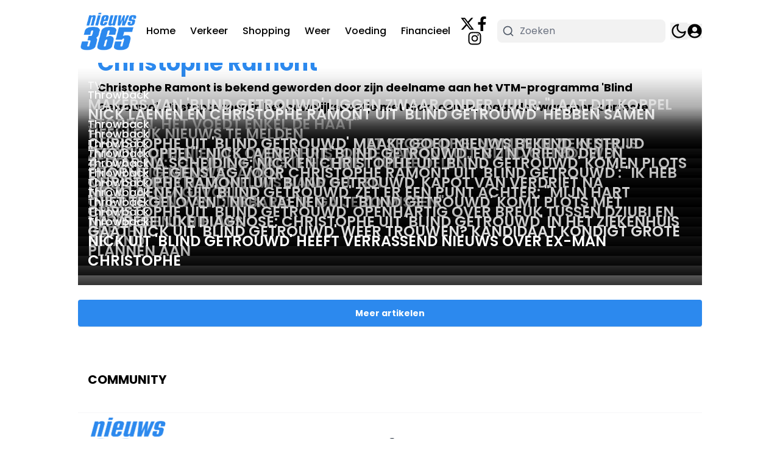

--- FILE ---
content_type: text/html; charset=utf-8
request_url: https://www.nieuws365.be/christophe-ramont
body_size: 46914
content:
<!DOCTYPE html><html translate="no" lang="nl" class="user_preferences __variable_c0b8f7 "><head><meta charSet="utf-8"/><meta name="viewport" content="width=device-width, initial-scale=1"/><link rel="preload" href="https://cdn.nieuws365.be/_next/static/media/0484562807a97172-s.p.woff2" as="font" crossorigin="" type="font/woff2"/><link rel="preload" href="https://cdn.nieuws365.be/_next/static/media/4c285fdca692ea22-s.p.woff2" as="font" crossorigin="" type="font/woff2"/><link rel="preload" href="https://cdn.nieuws365.be/_next/static/media/6245472ced48d3be-s.p.woff2" as="font" crossorigin="" type="font/woff2"/><link rel="preload" href="https://cdn.nieuws365.be/_next/static/media/7108afb8b1381ad1-s.p.woff2" as="font" crossorigin="" type="font/woff2"/><link rel="preload" href="https://cdn.nieuws365.be/_next/static/media/7db6c35d839a711c-s.p.woff2" as="font" crossorigin="" type="font/woff2"/><link rel="preload" href="https://cdn.nieuws365.be/_next/static/media/8888a3826f4a3af4-s.p.woff2" as="font" crossorigin="" type="font/woff2"/><link rel="preload" href="https://cdn.nieuws365.be/_next/static/media/9e82d62334b205f4-s.p.woff2" as="font" crossorigin="" type="font/woff2"/><link rel="preload" href="https://cdn.nieuws365.be/_next/static/media/b957ea75a84b6ea7-s.p.woff2" as="font" crossorigin="" type="font/woff2"/><link rel="preload" href="https://cdn.nieuws365.be/_next/static/media/eafabf029ad39a43-s.p.woff2" as="font" crossorigin="" type="font/woff2"/><link rel="preload" as="image" imageSrcSet="https://r.testifier.nl/Acbs8526SDKI/resizing_type:fit/width:256/height:170/plain/https://s3-newsifier.ams3.digitaloceanspaces.com/nieuws365.newsifier.com/images/2023-04/img-5251-642b0efd0c294.png@webp 256w, https://r.testifier.nl/Acbs8526SDKI/resizing_type:fit/width:384/height:256/plain/https://s3-newsifier.ams3.digitaloceanspaces.com/nieuws365.newsifier.com/images/2023-04/img-5251-642b0efd0c294.png@webp 384w, https://r.testifier.nl/Acbs8526SDKI/resizing_type:fit/width:640/height:426/plain/https://s3-newsifier.ams3.digitaloceanspaces.com/nieuws365.newsifier.com/images/2023-04/img-5251-642b0efd0c294.png@webp 640w, https://r.testifier.nl/Acbs8526SDKI/resizing_type:fit/width:750/height:500/plain/https://s3-newsifier.ams3.digitaloceanspaces.com/nieuws365.newsifier.com/images/2023-04/img-5251-642b0efd0c294.png@webp 750w, https://r.testifier.nl/Acbs8526SDKI/resizing_type:fit/width:828/height:552/plain/https://s3-newsifier.ams3.digitaloceanspaces.com/nieuws365.newsifier.com/images/2023-04/img-5251-642b0efd0c294.png@webp 828w, https://r.testifier.nl/Acbs8526SDKI/resizing_type:fit/width:1080/height:720/plain/https://s3-newsifier.ams3.digitaloceanspaces.com/nieuws365.newsifier.com/images/2023-04/img-5251-642b0efd0c294.png@webp 1080w, https://r.testifier.nl/Acbs8526SDKI/resizing_type:fit/width:1200/height:800/plain/https://s3-newsifier.ams3.digitaloceanspaces.com/nieuws365.newsifier.com/images/2023-04/img-5251-642b0efd0c294.png@webp 1200w, https://r.testifier.nl/Acbs8526SDKI/resizing_type:fit/width:1920/height:1280/plain/https://s3-newsifier.ams3.digitaloceanspaces.com/nieuws365.newsifier.com/images/2023-04/img-5251-642b0efd0c294.png@webp 1920w, https://r.testifier.nl/Acbs8526SDKI/resizing_type:fit/width:2048/height:1365/plain/https://s3-newsifier.ams3.digitaloceanspaces.com/nieuws365.newsifier.com/images/2023-04/img-5251-642b0efd0c294.png@webp 2048w, https://r.testifier.nl/Acbs8526SDKI/resizing_type:fit/width:3840/height:2560/plain/https://s3-newsifier.ams3.digitaloceanspaces.com/nieuws365.newsifier.com/images/2023-04/img-5251-642b0efd0c294.png@webp 3840w" imageSizes="(max-width: 768px) 40vw, (max-width: 1200px) 40vw, 33vw" fetchPriority="high"/><style data-precedence="next" data-href="https://cdn.nieuws365.be/_next/static/css/5e37d31f13225529.css https://cdn.nieuws365.be/_next/static/css/7d10e048dc38377e.css https://cdn.nieuws365.be/_next/static/css/dff0c84c4d678c7e.css https://cdn.nieuws365.be/_next/static/css/b5758e3c4ebb31d5.css">.dark a,.dark h1,.dark h2,.dark h3,.dark h4,.dark h5,.dark h6,.dark p{color:white!important}.dark body{background-color:#000000!important}.from-black\/90{--tw-gradient-from:rgb(0 0 0/0.5) var(--tw-gradient-from-position)!important}.via-black\/60{--tw-gradient-stops:var(--tw-gradient-from),rgb(0 0 0/0) var(--tw-gradient-via-position),var(--tw-gradient-to)!important}[class*="text-lg font-bold text-white transition-all false"],[class*="text-xl md:text-3xl font-bold text-white transition-all false"]{text-shadow:-1px 0 #000,0 1px #000,1px 0 #000,0 -1px #000}.articleHeader--puna .articleHeader__info{padding:0!important;gap:12px!important}.articleHeader--puna .articleHeader__info h1{font-size:40px!important;line-height:normal!important;order:2}.articleHeader--puna .articleHeader__info__category{font-size:16px!important}@media screen and (max-width:768px){.articleHeader__info__category{display:none!important}}@media screen and (min-width:1024px){.header .header__sidebar-btn{display:none!important}}@media screen and (max-width:1024px){.header .socialLinks{display:none!important}.articleHeader__info h1{padding:0 12px;font-size:26px!important}}#flex--background{background:#292929;color:white!important}.\@3xl\:divide-y-0>:not([hidden])~:not([hidden]){--tw-divide-opacity:0!important}#flex--background h2{color:white!important}#article-blocks h2{font-size:29px!important;line-height:2.7rem!important}#article-blocks h1{line-height:3rem!important}#article-blocks div{line-height:2rem!important}#article-blocks{display:flex;flex-direction:column;gap:10px}.articlesList__item a,.articlesList__item img{border-radius:0!important}#first .articlesList--PunaH .article__item__info h2{font-size:24px}@media screen and (max-width:1024px){#first .articlesList--PunaH .article__item__info h2{font-size:18px}}iframe[id^=google_ads_iframe_]{display:inline-block}.w-full>flex_component.max-w-containerw-full.container.max-w-7xl.mx-auto{background:#fff}@media screen and (max-width:1023px){.r89-Mobile-Rectangle-Mid-300x600{min-height:600px;margin:20px auto}}@media screen and (min-width:1024px){.r89-desktop-billboard-atf{min-height:250px;margin:20px auto 0}}@media (max-width:991px){.r89-mobile-video-outstream{min-height:250px;margin-top:20px;margin-bottom:20px}}@media (min-width:992px){.r89-desktop-video-outstream{min-height:250px;margin-top:20px;margin-bottom:20px}}*,:after,:before{--tw-border-spacing-x:0;--tw-border-spacing-y:0;--tw-translate-x:0;--tw-translate-y:0;--tw-rotate:0;--tw-skew-x:0;--tw-skew-y:0;--tw-scale-x:1;--tw-scale-y:1;--tw-pan-x: ;--tw-pan-y: ;--tw-pinch-zoom: ;--tw-scroll-snap-strictness:proximity;--tw-gradient-from-position: ;--tw-gradient-via-position: ;--tw-gradient-to-position: ;--tw-ordinal: ;--tw-slashed-zero: ;--tw-numeric-figure: ;--tw-numeric-spacing: ;--tw-numeric-fraction: ;--tw-ring-inset: ;--tw-ring-offset-width:0px;--tw-ring-offset-color:#fff;--tw-ring-color:rgb(59 130 246/0.5);--tw-ring-offset-shadow:0 0 #0000;--tw-ring-shadow:0 0 #0000;--tw-shadow:0 0 #0000;--tw-shadow-colored:0 0 #0000;--tw-blur: ;--tw-brightness: ;--tw-contrast: ;--tw-grayscale: ;--tw-hue-rotate: ;--tw-invert: ;--tw-saturate: ;--tw-sepia: ;--tw-drop-shadow: ;--tw-backdrop-blur: ;--tw-backdrop-brightness: ;--tw-backdrop-contrast: ;--tw-backdrop-grayscale: ;--tw-backdrop-hue-rotate: ;--tw-backdrop-invert: ;--tw-backdrop-opacity: ;--tw-backdrop-saturate: ;--tw-backdrop-sepia: ;--tw-contain-size: ;--tw-contain-layout: ;--tw-contain-paint: ;--tw-contain-style: }::backdrop{--tw-border-spacing-x:0;--tw-border-spacing-y:0;--tw-translate-x:0;--tw-translate-y:0;--tw-rotate:0;--tw-skew-x:0;--tw-skew-y:0;--tw-scale-x:1;--tw-scale-y:1;--tw-pan-x: ;--tw-pan-y: ;--tw-pinch-zoom: ;--tw-scroll-snap-strictness:proximity;--tw-gradient-from-position: ;--tw-gradient-via-position: ;--tw-gradient-to-position: ;--tw-ordinal: ;--tw-slashed-zero: ;--tw-numeric-figure: ;--tw-numeric-spacing: ;--tw-numeric-fraction: ;--tw-ring-inset: ;--tw-ring-offset-width:0px;--tw-ring-offset-color:#fff;--tw-ring-color:rgb(59 130 246/0.5);--tw-ring-offset-shadow:0 0 #0000;--tw-ring-shadow:0 0 #0000;--tw-shadow:0 0 #0000;--tw-shadow-colored:0 0 #0000;--tw-blur: ;--tw-brightness: ;--tw-contrast: ;--tw-grayscale: ;--tw-hue-rotate: ;--tw-invert: ;--tw-saturate: ;--tw-sepia: ;--tw-drop-shadow: ;--tw-backdrop-blur: ;--tw-backdrop-brightness: ;--tw-backdrop-contrast: ;--tw-backdrop-grayscale: ;--tw-backdrop-hue-rotate: ;--tw-backdrop-invert: ;--tw-backdrop-opacity: ;--tw-backdrop-saturate: ;--tw-backdrop-sepia: ;--tw-contain-size: ;--tw-contain-layout: ;--tw-contain-paint: ;--tw-contain-style: }

/*
! tailwindcss v3.4.17 | MIT License | https://tailwindcss.com
*/*,:after,:before{box-sizing:border-box;border:0 solid #e5e7eb}:after,:before{--tw-content:""}:host,html{line-height:1.5;-webkit-text-size-adjust:100%;-moz-tab-size:4;-o-tab-size:4;tab-size:4;font-family:ui-sans-serif,system-ui,sans-serif,Apple Color Emoji,Segoe UI Emoji,Segoe UI Symbol,Noto Color Emoji;font-feature-settings:normal;font-variation-settings:normal;-webkit-tap-highlight-color:transparent}body{margin:0;line-height:inherit}hr{height:0;color:inherit;border-top-width:1px}abbr:where([title]){-webkit-text-decoration:underline dotted;text-decoration:underline dotted}h1,h2,h3,h4,h5,h6{font-size:inherit;font-weight:inherit}a{color:inherit;text-decoration:inherit}b,strong{font-weight:bolder}code,kbd,pre,samp{font-family:ui-monospace,SFMono-Regular,Menlo,Monaco,Consolas,Liberation Mono,Courier New,monospace;font-feature-settings:normal;font-variation-settings:normal;font-size:1em}small{font-size:80%}sub,sup{font-size:75%;line-height:0;position:relative;vertical-align:baseline}sub{bottom:-.25em}sup{top:-.5em}table{text-indent:0;border-color:inherit;border-collapse:collapse}button,input,optgroup,select,textarea{font-family:inherit;font-feature-settings:inherit;font-variation-settings:inherit;font-size:100%;font-weight:inherit;line-height:inherit;letter-spacing:inherit;color:inherit;margin:0;padding:0}button,select{text-transform:none}button,input:where([type=button]),input:where([type=reset]),input:where([type=submit]){-webkit-appearance:button;background-color:transparent;background-image:none}:-moz-focusring{outline:auto}:-moz-ui-invalid{box-shadow:none}progress{vertical-align:baseline}::-webkit-inner-spin-button,::-webkit-outer-spin-button{height:auto}[type=search]{-webkit-appearance:textfield;outline-offset:-2px}::-webkit-search-decoration{-webkit-appearance:none}::-webkit-file-upload-button{-webkit-appearance:button;font:inherit}summary{display:list-item}blockquote,dd,dl,figure,h1,h2,h3,h4,h5,h6,hr,p,pre{margin:0}fieldset{margin:0}fieldset,legend{padding:0}menu,ol,ul{list-style:none;margin:0;padding:0}dialog{padding:0}textarea{resize:vertical}input::-moz-placeholder,textarea::-moz-placeholder{opacity:1;color:#9ca3af}input::placeholder,textarea::placeholder{opacity:1;color:#9ca3af}[role=button],button{cursor:pointer}:disabled{cursor:default}audio,canvas,embed,iframe,img,object,svg,video{display:block;vertical-align:middle}img,video{max-width:100%;height:auto}[hidden]:where(:not([hidden=until-found])){display:none}.container{width:100%}@media (min-width:640px){.container{max-width:640px}}@media (min-width:768px){.container{max-width:768px}}@media (min-width:1024px){.container{max-width:1024px}}@media (min-width:1280px){.container{max-width:1280px}}@media (min-width:1536px){.container{max-width:1536px}}.aspect-h-2{--tw-aspect-h:2}.aspect-h-9{--tw-aspect-h:9}.aspect-w-16{position:relative;padding-bottom:calc(var(--tw-aspect-h) / var(--tw-aspect-w) * 100%);--tw-aspect-w:16}.aspect-w-16>*{position:absolute;height:100%;width:100%;top:0;right:0;bottom:0;left:0}.aspect-w-3{position:relative;padding-bottom:calc(var(--tw-aspect-h) / var(--tw-aspect-w) * 100%);--tw-aspect-w:3}.aspect-w-3>*{position:absolute;height:100%;width:100%;top:0;right:0;bottom:0;left:0}.sr-only{position:absolute;width:1px;height:1px;padding:0;margin:-1px;overflow:hidden;clip:rect(0,0,0,0);white-space:nowrap;border-width:0}.pointer-events-none{pointer-events:none}.pointer-events-auto{pointer-events:auto}.visible{visibility:visible}.static{position:static}.fixed{position:fixed}.absolute{position:absolute}.relative{position:relative}.inset-0{inset:0}.inset-x-0{left:0;right:0}.inset-y-0{top:0;bottom:0}.-left-1{left:-.25rem}.-left-4{left:-1rem}.-right-12{right:-3rem}.-top-1{top:-.25rem}.-top-2{top:-.5rem}.bottom-0{bottom:0}.bottom-5{bottom:1.25rem}.bottom-full{bottom:100%}.left-0{left:0}.left-1\/2{left:50%}.left-2{left:.5rem}.left-4{left:1rem}.left-\[1\.67px\]{left:1.67px}.right-0{right:0}.right-4{right:1rem}.top-0{top:0}.top-12{top:3rem}.top-2{top:.5rem}.top-3{top:.75rem}.top-\[1\.67px\]{top:1.67px}.top-\[2px\]{top:2px}.top-full{top:100%}.z-0{z-index:0}.z-10{z-index:10}.z-20{z-index:20}.z-30{z-index:30}.z-40{z-index:40}.z-50{z-index:50}.float-left{float:left}.-m-4{margin:-1rem}.m-0{margin:0}.m-auto{margin:auto}.mx-0{margin-left:0;margin-right:0}.mx-3{margin-left:.75rem;margin-right:.75rem}.mx-4{margin-left:1rem;margin-right:1rem}.mx-auto{margin-left:auto;margin-right:auto}.my-1{margin-top:.25rem;margin-bottom:.25rem}.my-10{margin-top:2.5rem;margin-bottom:2.5rem}.my-12{margin-top:3rem;margin-bottom:3rem}.my-2{margin-top:.5rem;margin-bottom:.5rem}.my-3{margin-top:.75rem;margin-bottom:.75rem}.my-4{margin-top:1rem;margin-bottom:1rem}.my-6{margin-top:1.5rem;margin-bottom:1.5rem}.my-7{margin-top:1.75rem;margin-bottom:1.75rem}.my-8{margin-top:2rem;margin-bottom:2rem}.my-auto{margin-top:auto;margin-bottom:auto}.-mt-1{margin-top:-.25rem}.-mt-4{margin-top:-1rem}.mb-0{margin-bottom:0}.mb-1{margin-bottom:.25rem}.mb-1\.5{margin-bottom:.375rem}.mb-10{margin-bottom:2.5rem}.mb-16{margin-bottom:4rem}.mb-2{margin-bottom:.5rem}.mb-3{margin-bottom:.75rem}.mb-4{margin-bottom:1rem}.mb-5{margin-bottom:1.25rem}.mb-6{margin-bottom:1.5rem}.mb-8{margin-bottom:2rem}.ml-1{margin-left:.25rem}.ml-2{margin-left:.5rem}.ml-3{margin-left:.75rem}.ml-auto{margin-left:auto}.mr-1{margin-right:.25rem}.mr-2{margin-right:.5rem}.mr-2\.5{margin-right:.625rem}.mr-3{margin-right:.75rem}.mr-4{margin-right:1rem}.mr-5{margin-right:1.25rem}.mt-0{margin-top:0}.mt-0\.5{margin-top:.125rem}.mt-1{margin-top:.25rem}.mt-2{margin-top:.5rem}.mt-3{margin-top:.75rem}.mt-4{margin-top:1rem}.mt-40{margin-top:10rem}.mt-6{margin-top:1.5rem}.mt-8{margin-top:2rem}.line-clamp-1{-webkit-line-clamp:1}.line-clamp-1,.line-clamp-2{overflow:hidden;display:-webkit-box;-webkit-box-orient:vertical}.line-clamp-2{-webkit-line-clamp:2}.line-clamp-3{-webkit-line-clamp:3}.line-clamp-3,.line-clamp-4{overflow:hidden;display:-webkit-box;-webkit-box-orient:vertical}.line-clamp-4{-webkit-line-clamp:4}.line-clamp-5{-webkit-line-clamp:5}.line-clamp-5,.line-clamp-6{overflow:hidden;display:-webkit-box;-webkit-box-orient:vertical}.line-clamp-6{-webkit-line-clamp:6}.block{display:block}.inline-block{display:inline-block}.inline{display:inline}.flex{display:flex}.inline-flex{display:inline-flex}.table{display:table}.grid{display:grid}.hidden{display:none}.aspect-1{aspect-ratio:1}.aspect-\[1\/1\]{aspect-ratio:1/1}.aspect-\[16\/10\]{aspect-ratio:16/10}.aspect-\[16\/11\]{aspect-ratio:16/11}.aspect-\[16\/8\]{aspect-ratio:16/8}.aspect-\[16\/9\]{aspect-ratio:16/9}.aspect-\[3\/3\.5\]{aspect-ratio:3/3.5}.h-0{height:0}.h-0\.5{height:.125rem}.h-1{height:.25rem}.h-10{height:2.5rem}.h-12{height:3rem}.h-14{height:3.5rem}.h-16{height:4rem}.h-2{height:.5rem}.h-20{height:5rem}.h-24{height:6rem}.h-3{height:.75rem}.h-32{height:8rem}.h-4{height:1rem}.h-5{height:1.25rem}.h-6{height:1.5rem}.h-7{height:1.75rem}.h-8{height:2rem}.h-9{height:2.25rem}.h-\[120px\]{height:120px}.h-\[1px\]{height:1px}.h-\[20px\]{height:20px}.h-\[25px\]{height:25px}.h-\[2px\]{height:2px}.h-\[300px\]{height:300px}.h-\[400px\]{height:400px}.h-\[48px\]{height:48px}.h-\[4px\]{height:4px}.h-\[52px\]{height:52px}.h-\[58px\]{height:58px}.h-\[70px\]{height:70px}.h-\[80px\]{height:80px}.h-\[90px\]{height:90px}.h-auto{height:auto}.h-fit{height:-moz-fit-content;height:fit-content}.h-full{height:100%}.h-screen{height:100vh}.max-h-0{max-height:0}.max-h-\[10em\]{max-height:10em}.max-h-\[400px\]{max-height:400px}.max-h-\[500px\]{max-height:500px}.min-h-\[100px\]{min-height:100px}.min-h-\[30vh\]{min-height:30vh}.min-h-\[360px\]{min-height:360px}.min-h-\[40vh\]{min-height:40vh}.min-h-\[48px\]{min-height:48px}.min-h-\[500px\]{min-height:500px}.min-h-\[50vh\]{min-height:50vh}.min-h-\[600px\]{min-height:600px}.min-h-\[70vh\]{min-height:70vh}.min-h-screen{min-height:100vh}.w-1\/2{width:50%}.w-1\/5{width:20%}.w-10{width:2.5rem}.w-11\/12{width:91.666667%}.w-12{width:3rem}.w-14{width:3.5rem}.w-16{width:4rem}.w-2{width:.5rem}.w-20{width:5rem}.w-24{width:6rem}.w-28{width:7rem}.w-3{width:.75rem}.w-3\/4{width:75%}.w-32{width:8rem}.w-36{width:9rem}.w-4{width:1rem}.w-4\/5{width:80%}.w-4\/6{width:66.666667%}.w-40{width:10rem}.w-5{width:1.25rem}.w-5\/12{width:41.666667%}.w-6{width:1.5rem}.w-7{width:1.75rem}.w-72{width:18rem}.w-8{width:2rem}.w-9{width:2.25rem}.w-9\/12{width:75%}.w-\[100px\]{width:100px}.w-\[120px\]{width:120px}.w-\[128px\]{width:128px}.w-\[142px\]{width:142px}.w-\[150px\]{width:150px}.w-\[20px\]{width:20px}.w-\[25px\]{width:25px}.w-\[300px\]{width:300px}.w-\[48px\]{width:48px}.w-\[4px\]{width:4px}.w-\[52px\]{width:52px}.w-\[72px\]{width:72px}.w-\[90vw\]{width:90vw}.w-auto{width:auto}.w-fit{width:-moz-fit-content;width:fit-content}.w-full{width:100%}.w-max{width:-moz-max-content;width:max-content}.w-screen{width:100vw}.min-w-0{min-width:0}.min-w-80{min-width:20rem}.min-w-\[120px\]{min-width:120px}.min-w-\[140px\]{min-width:140px}.min-w-\[40px\]{min-width:40px}.min-w-\[70px\]{min-width:70px}.min-w-fit{min-width:-moz-fit-content;min-width:fit-content}.min-w-full{min-width:100%}.min-w-min{min-width:-moz-min-content;min-width:min-content}.max-w-0{max-width:0}.max-w-3xl{max-width:48rem}.max-w-4xl{max-width:56rem}.max-w-7xl{max-width:80rem}.max-w-\[150px\]{max-width:150px}.max-w-\[270px\]{max-width:270px}.max-w-\[350px\]{max-width:350px}.max-w-full{max-width:100%}.max-w-lg{max-width:32rem}.max-w-md{max-width:28rem}.max-w-min{max-width:-moz-min-content;max-width:min-content}.max-w-sm{max-width:24rem}.max-w-xs{max-width:20rem}.flex-1{flex:1 1 0%}.flex-\[1_0_0\]{flex:1 0 0}.flex-auto{flex:1 1 auto}.flex-shrink-0{flex-shrink:0}.shrink{flex-shrink:1}.shrink-0{flex-shrink:0}.flex-grow,.grow{flex-grow:1}.grow-0{flex-grow:0}.basis-0{flex-basis:0px}.basis-auto{flex-basis:auto}.table-fixed{table-layout:fixed}.origin-top-right{transform-origin:top right}.-translate-x-1\/2{--tw-translate-x:-50%}.-translate-x-1\/2,.translate-y-0{transform:translate(var(--tw-translate-x),var(--tw-translate-y)) rotate(var(--tw-rotate)) skewX(var(--tw-skew-x)) skewY(var(--tw-skew-y)) scaleX(var(--tw-scale-x)) scaleY(var(--tw-scale-y))}.translate-y-0{--tw-translate-y:0px}.translate-y-8{--tw-translate-y:2rem}.rotate-180,.translate-y-8{transform:translate(var(--tw-translate-x),var(--tw-translate-y)) rotate(var(--tw-rotate)) skewX(var(--tw-skew-x)) skewY(var(--tw-skew-y)) scaleX(var(--tw-scale-x)) scaleY(var(--tw-scale-y))}.rotate-180{--tw-rotate:180deg}.transform{transform:translate(var(--tw-translate-x),var(--tw-translate-y)) rotate(var(--tw-rotate)) skewX(var(--tw-skew-x)) skewY(var(--tw-skew-y)) scaleX(var(--tw-scale-x)) scaleY(var(--tw-scale-y))}@keyframes ping{75%,to{transform:scale(2);opacity:0}}.animate-ping{animation:ping 1s cubic-bezier(0,0,.2,1) infinite}@keyframes pulse{50%{opacity:.5}}.animate-pulse{animation:pulse 2s cubic-bezier(.4,0,.6,1) infinite}@keyframes spin{to{transform:rotate(1turn)}}.animate-spin{animation:spin 1s linear infinite}.cursor-default{cursor:default}.cursor-not-allowed{cursor:not-allowed}.cursor-pointer{cursor:pointer}.select-none{-webkit-user-select:none;-moz-user-select:none;user-select:none}.resize{resize:both}.snap-center{scroll-snap-align:center}.list-outside{list-style-position:outside}.list-decimal{list-style-type:decimal}.list-disc{list-style-type:disc}.appearance-none{-webkit-appearance:none;-moz-appearance:none;appearance:none}.grid-cols-1{grid-template-columns:repeat(1,minmax(0,1fr))}.grid-cols-2{grid-template-columns:repeat(2,minmax(0,1fr))}.grid-cols-3{grid-template-columns:repeat(3,minmax(0,1fr))}.grid-cols-\[1fr_auto_1fr\]{grid-template-columns:1fr auto 1fr}.grid-cols-\[35\%_61\%\]{grid-template-columns:35% 61%}.grid-cols-\[61\%_35\%\]{grid-template-columns:61% 35%}.grid-rows-2{grid-template-rows:repeat(2,minmax(0,1fr))}.flex-row{flex-direction:row}.flex-col{flex-direction:column}.flex-col-reverse{flex-direction:column-reverse}.flex-wrap{flex-wrap:wrap}.content-center{align-content:center}.items-start{align-items:flex-start}.items-center{align-items:center}.items-baseline{align-items:baseline}.justify-start{justify-content:flex-start}.justify-end{justify-content:flex-end}.justify-center{justify-content:center}.justify-between{justify-content:space-between}.justify-around{justify-content:space-around}.justify-evenly{justify-content:space-evenly}.justify-items-center{justify-items:center}.gap-0\.5{gap:.125rem}.gap-1{gap:.25rem}.gap-1\.5{gap:.375rem}.gap-10{gap:2.5rem}.gap-2{gap:.5rem}.gap-3{gap:.75rem}.gap-4{gap:1rem}.gap-5{gap:1.25rem}.gap-6{gap:1.5rem}.gap-7{gap:1.75rem}.gap-8{gap:2rem}.gap-\[30px\]{gap:30px}.gap-\[4\%\]{gap:4%}.gap-\[5px\]{gap:5px}.space-x-2>:not([hidden])~:not([hidden]){--tw-space-x-reverse:0;margin-right:calc(.5rem * var(--tw-space-x-reverse));margin-left:calc(.5rem * calc(1 - var(--tw-space-x-reverse)))}.space-x-3>:not([hidden])~:not([hidden]){--tw-space-x-reverse:0;margin-right:calc(.75rem * var(--tw-space-x-reverse));margin-left:calc(.75rem * calc(1 - var(--tw-space-x-reverse)))}.space-x-4>:not([hidden])~:not([hidden]){--tw-space-x-reverse:0;margin-right:calc(1rem * var(--tw-space-x-reverse));margin-left:calc(1rem * calc(1 - var(--tw-space-x-reverse)))}.space-x-5>:not([hidden])~:not([hidden]){--tw-space-x-reverse:0;margin-right:calc(1.25rem * var(--tw-space-x-reverse));margin-left:calc(1.25rem * calc(1 - var(--tw-space-x-reverse)))}.space-y-2>:not([hidden])~:not([hidden]){--tw-space-y-reverse:0;margin-top:calc(.5rem * calc(1 - var(--tw-space-y-reverse)));margin-bottom:calc(.5rem * var(--tw-space-y-reverse))}.space-y-6>:not([hidden])~:not([hidden]){--tw-space-y-reverse:0;margin-top:calc(1.5rem * calc(1 - var(--tw-space-y-reverse)));margin-bottom:calc(1.5rem * var(--tw-space-y-reverse))}.divide-x>:not([hidden])~:not([hidden]){--tw-divide-x-reverse:0;border-right-width:calc(1px * var(--tw-divide-x-reverse));border-left-width:calc(1px * calc(1 - var(--tw-divide-x-reverse)))}.divide-y>:not([hidden])~:not([hidden]){--tw-divide-y-reverse:0;border-top-width:calc(1px * calc(1 - var(--tw-divide-y-reverse)));border-bottom-width:calc(1px * var(--tw-divide-y-reverse))}.divide-gray-100>:not([hidden])~:not([hidden]){--tw-divide-opacity:1;border-color:rgb(243 244 246/var(--tw-divide-opacity,1))}.divide-gray-200>:not([hidden])~:not([hidden]){--tw-divide-opacity:1;border-color:rgb(229 231 235/var(--tw-divide-opacity,1))}.self-start{align-self:flex-start}.self-end{align-self:flex-end}.self-center{align-self:center}.self-stretch{align-self:stretch}.justify-self-center{justify-self:center}.overflow-auto{overflow:auto}.overflow-hidden{overflow:hidden}.overflow-x-auto{overflow-x:auto}.overflow-y-auto{overflow-y:auto}.overflow-x-hidden{overflow-x:hidden}.overflow-y-hidden{overflow-y:hidden}.overflow-x-scroll{overflow-x:scroll}.whitespace-nowrap{white-space:nowrap}.break-words{overflow-wrap:break-word}.break-all{word-break:break-all}.rounded{border-radius:.25rem}.rounded-\[999px\]{border-radius:999px}.rounded-full{border-radius:9999px}.rounded-lg{border-radius:.5rem}.rounded-md{border-radius:.375rem}.rounded-none{border-radius:0}.rounded-sm{border-radius:.125rem}.rounded-xl{border-radius:.75rem}.rounded-b{border-bottom-right-radius:.25rem;border-bottom-left-radius:.25rem}.rounded-b-lg{border-bottom-right-radius:.5rem;border-bottom-left-radius:.5rem}.rounded-l{border-top-left-radius:.25rem;border-bottom-left-radius:.25rem}.rounded-t-lg{border-top-left-radius:.5rem;border-top-right-radius:.5rem}.border{border-width:1px}.border-0{border-width:0}.border-2{border-width:2px}.border-4{border-width:4px}.border-8{border-width:8px}.border-x{border-left-width:1px;border-right-width:1px}.border-y{border-top-width:1px}.border-b,.border-y{border-bottom-width:1px}.border-b-2{border-bottom-width:2px}.border-b-4{border-bottom-width:4px}.border-b-\[3px\]{border-bottom-width:3px}.border-l-8{border-left-width:8px}.border-l-\[6px\]{border-left-width:6px}.border-r{border-right-width:1px}.border-t{border-top-width:1px}.border-t-4{border-top-width:4px}.border-solid{border-style:solid}.border-\[\#E5E5E5\]{--tw-border-opacity:1;border-color:rgb(229 229 229/var(--tw-border-opacity,1))}.border-black{--tw-border-opacity:1;border-color:rgb(0 0 0/var(--tw-border-opacity,1))}.border-blue-500{--tw-border-opacity:1;border-color:rgb(59 130 246/var(--tw-border-opacity,1))}.border-gray-100{--tw-border-opacity:1;border-color:rgb(243 244 246/var(--tw-border-opacity,1))}.border-gray-200{--tw-border-opacity:1;border-color:rgb(229 231 235/var(--tw-border-opacity,1))}.border-gray-200\/30{border-color:rgb(229 231 235/.3)}.border-gray-200\/40{border-color:rgb(229 231 235/.4)}.border-gray-300{--tw-border-opacity:1;border-color:rgb(209 213 219/var(--tw-border-opacity,1))}.border-gray-500{--tw-border-opacity:1;border-color:rgb(107 114 128/var(--tw-border-opacity,1))}.border-green-500{--tw-border-opacity:1;border-color:rgb(34 197 94/var(--tw-border-opacity,1))}.border-neutral-200{--tw-border-opacity:1;border-color:rgb(229 229 229/var(--tw-border-opacity,1))}.border-primary{--tw-border-opacity:1;border-color:rgb(44 137 238/var(--tw-border-opacity,1))}.border-primary\/50{border-color:rgb(44 137 238/.5)}.border-primary\/70{border-color:rgb(44 137 238/.7)}.border-red-300{--tw-border-opacity:1;border-color:rgb(252 165 165/var(--tw-border-opacity,1))}.border-red-400{--tw-border-opacity:1;border-color:rgb(248 113 113/var(--tw-border-opacity,1))}.border-teal-500{--tw-border-opacity:1;border-color:rgb(20 184 166/var(--tw-border-opacity,1))}.border-transparent{border-color:transparent}.border-white{--tw-border-opacity:1;border-color:rgb(255 255 255/var(--tw-border-opacity,1))}.border-white\/30{border-color:rgb(255 255 255/.3)}.border-white\/40{border-color:rgb(255 255 255/.4)}.border-zinc-100{--tw-border-opacity:1;border-color:rgb(244 244 245/var(--tw-border-opacity,1))}.border-zinc-200{--tw-border-opacity:1;border-color:rgb(228 228 231/var(--tw-border-opacity,1))}.border-zinc-400{--tw-border-opacity:1;border-color:rgb(161 161 170/var(--tw-border-opacity,1))}.border-zinc-600{--tw-border-opacity:1;border-color:rgb(82 82 91/var(--tw-border-opacity,1))}.border-zinc-700{--tw-border-opacity:1;border-color:rgb(63 63 70/var(--tw-border-opacity,1))}.border-t-primary{--tw-border-opacity:1;border-top-color:rgb(44 137 238/var(--tw-border-opacity,1))}.border-opacity-40{--tw-border-opacity:0.4}.bg-\[\#25272833\]{background-color:#25272833}.bg-\[\#2E2E2E\]{--tw-bg-opacity:1;background-color:rgb(46 46 46/var(--tw-bg-opacity,1))}.bg-\[\#435A92\]{--tw-bg-opacity:1;background-color:rgb(67 90 146/var(--tw-bg-opacity,1))}.bg-\[\#F5F5F5\]{--tw-bg-opacity:1;background-color:rgb(245 245 245/var(--tw-bg-opacity,1))}.bg-\[\#f2f2f2\]{--tw-bg-opacity:1;background-color:rgb(242 242 242/var(--tw-bg-opacity,1))}.bg-\[\#f8f9fa\]{--tw-bg-opacity:1;background-color:rgb(248 249 250/var(--tw-bg-opacity,1))}.bg-black\/50{background-color:rgb(0 0 0/.5)}.bg-black\/60{background-color:rgb(0 0 0/.6)}.bg-black\/90{background-color:rgb(0 0 0/.9)}.bg-blue-50{--tw-bg-opacity:1;background-color:rgb(239 246 255/var(--tw-bg-opacity,1))}.bg-blue-500{--tw-bg-opacity:1;background-color:rgb(59 130 246/var(--tw-bg-opacity,1))}.bg-emerald-400{--tw-bg-opacity:1;background-color:rgb(52 211 153/var(--tw-bg-opacity,1))}.bg-emerald-500{--tw-bg-opacity:1;background-color:rgb(16 185 129/var(--tw-bg-opacity,1))}.bg-emerald-600{--tw-bg-opacity:1;background-color:rgb(5 150 105/var(--tw-bg-opacity,1))}.bg-gray-100{--tw-bg-opacity:1;background-color:rgb(243 244 246/var(--tw-bg-opacity,1))}.bg-gray-200{--tw-bg-opacity:1;background-color:rgb(229 231 235/var(--tw-bg-opacity,1))}.bg-gray-300{--tw-bg-opacity:1;background-color:rgb(209 213 219/var(--tw-bg-opacity,1))}.bg-gray-50{--tw-bg-opacity:1;background-color:rgb(249 250 251/var(--tw-bg-opacity,1))}.bg-gray-500{--tw-bg-opacity:1;background-color:rgb(107 114 128/var(--tw-bg-opacity,1))}.bg-gray-800{--tw-bg-opacity:1;background-color:rgb(31 41 55/var(--tw-bg-opacity,1))}.bg-green-50{--tw-bg-opacity:1;background-color:rgb(240 253 244/var(--tw-bg-opacity,1))}.bg-green-500{--tw-bg-opacity:1;background-color:rgb(34 197 94/var(--tw-bg-opacity,1))}.bg-primary{--tw-bg-opacity:1;background-color:rgb(44 137 238/var(--tw-bg-opacity,1))}.bg-primary\/10{background-color:rgb(44 137 238/.1)}.bg-primary\/40{background-color:rgb(44 137 238/.4)}.bg-primary\/5{background-color:rgb(44 137 238/.05)}.bg-primary\/90{background-color:rgb(44 137 238/.9)}.bg-purple-700{--tw-bg-opacity:1;background-color:rgb(126 34 206/var(--tw-bg-opacity,1))}.bg-red-100{--tw-bg-opacity:1;background-color:rgb(254 226 226/var(--tw-bg-opacity,1))}.bg-red-50{--tw-bg-opacity:1;background-color:rgb(254 242 242/var(--tw-bg-opacity,1))}.bg-red-500{--tw-bg-opacity:1;background-color:rgb(239 68 68/var(--tw-bg-opacity,1))}.bg-red-600{--tw-bg-opacity:1;background-color:rgb(220 38 38/var(--tw-bg-opacity,1))}.bg-red-700{--tw-bg-opacity:1;background-color:rgb(185 28 28/var(--tw-bg-opacity,1))}.bg-slate-200{--tw-bg-opacity:1;background-color:rgb(226 232 240/var(--tw-bg-opacity,1))}.bg-teal-100{--tw-bg-opacity:1;background-color:rgb(204 251 241/var(--tw-bg-opacity,1))}.bg-transparent{background-color:transparent}.bg-white{--tw-bg-opacity:1;background-color:rgb(255 255 255/var(--tw-bg-opacity,1))}.bg-white\/10{background-color:rgb(255 255 255/.1)}.bg-white\/70{background-color:rgb(255 255 255/.7)}.bg-yellow-300\/90{background-color:rgb(253 224 71/.9)}.bg-yellow-50{--tw-bg-opacity:1;background-color:rgb(254 252 232/var(--tw-bg-opacity,1))}.bg-yellow-500{--tw-bg-opacity:1;background-color:rgb(234 179 8/var(--tw-bg-opacity,1))}.bg-zinc-100{--tw-bg-opacity:1;background-color:rgb(244 244 245/var(--tw-bg-opacity,1))}.bg-zinc-200{--tw-bg-opacity:1;background-color:rgb(228 228 231/var(--tw-bg-opacity,1))}.bg-opacity-20{--tw-bg-opacity:0.2}.bg-opacity-75{--tw-bg-opacity:0.75}.bg-opacity-80{--tw-bg-opacity:0.8}.bg-gradient-to-r{background-image:linear-gradient(to right,var(--tw-gradient-stops))}.bg-gradient-to-t{background-image:linear-gradient(to top,var(--tw-gradient-stops))}.from-black\/80{--tw-gradient-from:rgb(0 0 0/0.8) var(--tw-gradient-from-position);--tw-gradient-to:rgb(0 0 0/0) var(--tw-gradient-to-position);--tw-gradient-stops:var(--tw-gradient-from),var(--tw-gradient-to)}.from-black\/90{--tw-gradient-from:rgb(0 0 0/0.9) var(--tw-gradient-from-position);--tw-gradient-to:rgb(0 0 0/0) var(--tw-gradient-to-position);--tw-gradient-stops:var(--tw-gradient-from),var(--tw-gradient-to)}.from-gray-300{--tw-gradient-from:#d1d5db var(--tw-gradient-from-position);--tw-gradient-to:rgb(209 213 219/0) var(--tw-gradient-to-position);--tw-gradient-stops:var(--tw-gradient-from),var(--tw-gradient-to)}.via-black\/20{--tw-gradient-to:rgb(0 0 0/0) var(--tw-gradient-to-position);--tw-gradient-stops:var(--tw-gradient-from),rgb(0 0 0/0.2) var(--tw-gradient-via-position),var(--tw-gradient-to)}.via-black\/60{--tw-gradient-to:rgb(0 0 0/0) var(--tw-gradient-to-position);--tw-gradient-stops:var(--tw-gradient-from),rgb(0 0 0/0.6) var(--tw-gradient-via-position),var(--tw-gradient-to)}.to-primary{--tw-gradient-to:#2c89ee var(--tw-gradient-to-position)}.to-transparent{--tw-gradient-to:transparent var(--tw-gradient-to-position)}.fill-\[\#0000a4\]{fill:#0000a4}.fill-\[\#00E676\]{fill:#00E676}.fill-\[\#395185\]{fill:#395185}.fill-primary{fill:#2c89ee}.fill-white{fill:#fff}.stroke-neutral-500{stroke:#737373}.object-contain{-o-object-fit:contain;object-fit:contain}.object-cover{-o-object-fit:cover;object-fit:cover}.object-center{-o-object-position:center;object-position:center}.object-top{-o-object-position:top;object-position:top}.p-0{padding:0}.p-1{padding:.25rem}.p-2{padding:.5rem}.p-2\.5{padding:.625rem}.p-3{padding:.75rem}.p-4{padding:1rem}.p-5{padding:1.25rem}.p-6{padding:1.5rem}.px-0{padding-left:0;padding-right:0}.px-0\.5{padding-left:.125rem;padding-right:.125rem}.px-1{padding-left:.25rem;padding-right:.25rem}.px-1\.5{padding-left:.375rem;padding-right:.375rem}.px-10{padding-left:2.5rem;padding-right:2.5rem}.px-11{padding-left:2.75rem;padding-right:2.75rem}.px-12{padding-left:3rem;padding-right:3rem}.px-14{padding-left:3.5rem;padding-right:3.5rem}.px-16{padding-left:4rem;padding-right:4rem}.px-2{padding-left:.5rem;padding-right:.5rem}.px-2\.5{padding-left:.625rem;padding-right:.625rem}.px-20{padding-left:5rem;padding-right:5rem}.px-24{padding-left:6rem;padding-right:6rem}.px-28{padding-left:7rem;padding-right:7rem}.px-3{padding-left:.75rem;padding-right:.75rem}.px-3\.5{padding-left:.875rem;padding-right:.875rem}.px-32{padding-left:8rem;padding-right:8rem}.px-36{padding-left:9rem;padding-right:9rem}.px-4{padding-left:1rem;padding-right:1rem}.px-40{padding-left:10rem;padding-right:10rem}.px-44{padding-left:11rem;padding-right:11rem}.px-48{padding-left:12rem;padding-right:12rem}.px-5{padding-left:1.25rem;padding-right:1.25rem}.px-52{padding-left:13rem;padding-right:13rem}.px-56{padding-left:14rem;padding-right:14rem}.px-6{padding-left:1.5rem;padding-right:1.5rem}.px-60{padding-left:15rem;padding-right:15rem}.px-64{padding-left:16rem;padding-right:16rem}.px-7{padding-left:1.75rem;padding-right:1.75rem}.px-72{padding-left:18rem;padding-right:18rem}.px-8{padding-left:2rem;padding-right:2rem}.px-80{padding-left:20rem;padding-right:20rem}.px-9{padding-left:2.25rem;padding-right:2.25rem}.px-96{padding-left:24rem;padding-right:24rem}.px-\[75px\]{padding-left:75px;padding-right:75px}.px-px{padding-left:1px;padding-right:1px}.py-0{padding-top:0;padding-bottom:0}.py-0\.5{padding-top:.125rem;padding-bottom:.125rem}.py-1{padding-top:.25rem;padding-bottom:.25rem}.py-1\.5{padding-top:.375rem;padding-bottom:.375rem}.py-10{padding-top:2.5rem;padding-bottom:2.5rem}.py-11{padding-top:2.75rem;padding-bottom:2.75rem}.py-12{padding-top:3rem;padding-bottom:3rem}.py-14{padding-top:3.5rem;padding-bottom:3.5rem}.py-16{padding-top:4rem;padding-bottom:4rem}.py-2{padding-top:.5rem;padding-bottom:.5rem}.py-2\.5{padding-top:.625rem;padding-bottom:.625rem}.py-20{padding-top:5rem;padding-bottom:5rem}.py-24{padding-top:6rem;padding-bottom:6rem}.py-28{padding-top:7rem;padding-bottom:7rem}.py-3{padding-top:.75rem;padding-bottom:.75rem}.py-3\.5{padding-top:.875rem;padding-bottom:.875rem}.py-32{padding-top:8rem;padding-bottom:8rem}.py-36{padding-top:9rem;padding-bottom:9rem}.py-4{padding-top:1rem;padding-bottom:1rem}.py-40{padding-top:10rem;padding-bottom:10rem}.py-44{padding-top:11rem;padding-bottom:11rem}.py-48{padding-top:12rem;padding-bottom:12rem}.py-5{padding-top:1.25rem;padding-bottom:1.25rem}.py-52{padding-top:13rem;padding-bottom:13rem}.py-56{padding-top:14rem;padding-bottom:14rem}.py-6{padding-top:1.5rem;padding-bottom:1.5rem}.py-60{padding-top:15rem;padding-bottom:15rem}.py-64{padding-top:16rem;padding-bottom:16rem}.py-7{padding-top:1.75rem;padding-bottom:1.75rem}.py-72{padding-top:18rem;padding-bottom:18rem}.py-8{padding-top:2rem;padding-bottom:2rem}.py-80{padding-top:20rem;padding-bottom:20rem}.py-9{padding-top:2.25rem;padding-bottom:2.25rem}.py-96{padding-top:24rem;padding-bottom:24rem}.py-\[6px\]{padding-top:6px;padding-bottom:6px}.py-px{padding-top:1px;padding-bottom:1px}.pb-0\.5{padding-bottom:.125rem}.pb-1{padding-bottom:.25rem}.pb-10{padding-bottom:2.5rem}.pb-2{padding-bottom:.5rem}.pb-3{padding-bottom:.75rem}.pb-5{padding-bottom:1.25rem}.pb-6{padding-bottom:1.5rem}.pb-7{padding-bottom:1.75rem}.pl-0{padding-left:0}.pl-10{padding-left:2.5rem}.pl-12{padding-left:3rem}.pl-2{padding-left:.5rem}.pl-3{padding-left:.75rem}.pl-4{padding-left:1rem}.pl-6{padding-left:1.5rem}.pl-9{padding-left:2.25rem}.pr-1{padding-right:.25rem}.pr-10{padding-right:2.5rem}.pr-2{padding-right:.5rem}.pr-3{padding-right:.75rem}.pt-1{padding-top:.25rem}.pt-12{padding-top:3rem}.pt-2{padding-top:.5rem}.pt-3{padding-top:.75rem}.pt-4{padding-top:1rem}.pt-5{padding-top:1.25rem}.text-left{text-align:left}.text-center{text-align:center}.text-right{text-align:right}.align-middle{vertical-align:middle}.font-mono{font-family:ui-monospace,SFMono-Regular,Menlo,Monaco,Consolas,Liberation Mono,Courier New,monospace}.font-primary{font-family:var(--font-primary)}.font-sans{font-family:ui-sans-serif,system-ui,sans-serif,Apple Color Emoji,Segoe UI Emoji,Segoe UI Symbol,Noto Color Emoji}.font-secondary{font-family:var(--font-secondary)}.text-2xl{font-size:1.5rem;line-height:2rem}.text-3xl{font-size:1.875rem;line-height:2.25rem}.text-4xl{font-size:2.25rem;line-height:2.5rem}.text-5xl{font-size:3rem;line-height:1}.text-7xl{font-size:4.5rem;line-height:1}.text-\[0px\]{font-size:0}.text-\[10px\]{font-size:10px}.text-\[11px\]{font-size:11px}.text-\[14px\]{font-size:14px}.text-\[22px\]{font-size:22px}.text-\[32px\]{font-size:32px}.text-base{font-size:1rem;line-height:1.5rem}.text-lg{font-size:1.125rem;line-height:1.75rem}.text-sm{font-size:.875rem;line-height:1.25rem}.text-xl{font-size:1.25rem;line-height:1.75rem}.text-xs{font-size:.75rem;line-height:1rem}.font-bold{font-weight:700}.font-extrabold{font-weight:800}.font-light{font-weight:300}.font-medium{font-weight:500}.font-normal{font-weight:400}.font-semibold{font-weight:600}.uppercase{text-transform:uppercase}.lowercase{text-transform:lowercase}.capitalize{text-transform:capitalize}.italic{font-style:italic}.leading-5{line-height:1.25rem}.leading-6{line-height:1.5rem}.leading-\[21px\]{line-height:21px}.leading-\[normal\]{line-height:normal}.leading-normal{line-height:1.5}.leading-tight{line-height:1.25}.tracking-tight{letter-spacing:-.025em}.tracking-wider{letter-spacing:.05em}.\!text-gray-600{--tw-text-opacity:1!important;color:rgb(75 85 99/var(--tw-text-opacity,1))!important}.text-\[\#252728\]{--tw-text-opacity:1;color:rgb(37 39 40/var(--tw-text-opacity,1))}.text-\[\#252728\]\/70{color:rgb(37 39 40/.7)}.text-\[\#2e90fa\]{--tw-text-opacity:1;color:rgb(46 144 250/var(--tw-text-opacity,1))}.text-\[\#454F57\]{--tw-text-opacity:1;color:rgb(69 79 87/var(--tw-text-opacity,1))}.text-\[\#4BB543\]{--tw-text-opacity:1;color:rgb(75 181 67/var(--tw-text-opacity,1))}.text-\[\#667085\]{--tw-text-opacity:1;color:rgb(102 112 133/var(--tw-text-opacity,1))}.text-\[\#6E7C87\]{--tw-text-opacity:1;color:rgb(110 124 135/var(--tw-text-opacity,1))}.text-\[\#6c757d\]{--tw-text-opacity:1;color:rgb(108 117 125/var(--tw-text-opacity,1))}.text-\[\#E5E5E5\]{--tw-text-opacity:1;color:rgb(229 229 229/var(--tw-text-opacity,1))}.text-black{--tw-text-opacity:1;color:rgb(0 0 0/var(--tw-text-opacity,1))}.text-blue-500{--tw-text-opacity:1;color:rgb(59 130 246/var(--tw-text-opacity,1))}.text-blue-800{--tw-text-opacity:1;color:rgb(30 64 175/var(--tw-text-opacity,1))}.text-emerald-500{--tw-text-opacity:1;color:rgb(16 185 129/var(--tw-text-opacity,1))}.text-gray-200{--tw-text-opacity:1;color:rgb(229 231 235/var(--tw-text-opacity,1))}.text-gray-400{--tw-text-opacity:1;color:rgb(156 163 175/var(--tw-text-opacity,1))}.text-gray-500{--tw-text-opacity:1;color:rgb(107 114 128/var(--tw-text-opacity,1))}.text-gray-600{--tw-text-opacity:1;color:rgb(75 85 99/var(--tw-text-opacity,1))}.text-gray-700{--tw-text-opacity:1;color:rgb(55 65 81/var(--tw-text-opacity,1))}.text-gray-800{--tw-text-opacity:1;color:rgb(31 41 55/var(--tw-text-opacity,1))}.text-gray-900{--tw-text-opacity:1;color:rgb(17 24 39/var(--tw-text-opacity,1))}.text-green-500{--tw-text-opacity:1;color:rgb(34 197 94/var(--tw-text-opacity,1))}.text-green-800{--tw-text-opacity:1;color:rgb(22 101 52/var(--tw-text-opacity,1))}.text-inherit{color:inherit}.text-neutral-500{--tw-text-opacity:1;color:rgb(115 115 115/var(--tw-text-opacity,1))}.text-neutral-800{--tw-text-opacity:1;color:rgb(38 38 38/var(--tw-text-opacity,1))}.text-primary{--tw-text-opacity:1;color:rgb(44 137 238/var(--tw-text-opacity,1))}.text-red-500{--tw-text-opacity:1;color:rgb(239 68 68/var(--tw-text-opacity,1))}.text-red-600{--tw-text-opacity:1;color:rgb(220 38 38/var(--tw-text-opacity,1))}.text-red-700{--tw-text-opacity:1;color:rgb(185 28 28/var(--tw-text-opacity,1))}.text-red-800{--tw-text-opacity:1;color:rgb(153 27 27/var(--tw-text-opacity,1))}.text-red-900{--tw-text-opacity:1;color:rgb(127 29 29/var(--tw-text-opacity,1))}.text-teal-900{--tw-text-opacity:1;color:rgb(19 78 74/var(--tw-text-opacity,1))}.text-white{--tw-text-opacity:1;color:rgb(255 255 255/var(--tw-text-opacity,1))}.text-yellow-500{--tw-text-opacity:1;color:rgb(234 179 8/var(--tw-text-opacity,1))}.text-yellow-800{--tw-text-opacity:1;color:rgb(133 77 14/var(--tw-text-opacity,1))}.text-zinc-400{--tw-text-opacity:1;color:rgb(161 161 170/var(--tw-text-opacity,1))}.text-zinc-500{--tw-text-opacity:1;color:rgb(113 113 122/var(--tw-text-opacity,1))}.text-zinc-600{--tw-text-opacity:1;color:rgb(82 82 91/var(--tw-text-opacity,1))}.text-zinc-700{--tw-text-opacity:1;color:rgb(63 63 70/var(--tw-text-opacity,1))}.underline{-webkit-text-decoration-line:underline;text-decoration-line:underline}.line-through{-webkit-text-decoration-line:line-through;text-decoration-line:line-through}.decoration-solid{-webkit-text-decoration-style:solid;text-decoration-style:solid}.antialiased{-webkit-font-smoothing:antialiased;-moz-osx-font-smoothing:grayscale}.placeholder-gray-300::-moz-placeholder{--tw-placeholder-opacity:1;color:rgb(209 213 219/var(--tw-placeholder-opacity,1))}.placeholder-gray-300::placeholder{--tw-placeholder-opacity:1;color:rgb(209 213 219/var(--tw-placeholder-opacity,1))}.placeholder-gray-500::-moz-placeholder{--tw-placeholder-opacity:1;color:rgb(107 114 128/var(--tw-placeholder-opacity,1))}.placeholder-gray-500::placeholder{--tw-placeholder-opacity:1;color:rgb(107 114 128/var(--tw-placeholder-opacity,1))}.placeholder-red-300::-moz-placeholder{--tw-placeholder-opacity:1;color:rgb(252 165 165/var(--tw-placeholder-opacity,1))}.placeholder-red-300::placeholder{--tw-placeholder-opacity:1;color:rgb(252 165 165/var(--tw-placeholder-opacity,1))}.opacity-0{opacity:0}.opacity-100{opacity:1}.opacity-50{opacity:.5}.opacity-60{opacity:.6}.opacity-75{opacity:.75}.opacity-80{opacity:.8}.opacity-90{opacity:.9}.shadow{--tw-shadow:0 1px 3px 0 rgb(0 0 0/0.1),0 1px 2px -1px rgb(0 0 0/0.1);--tw-shadow-colored:0 1px 3px 0 var(--tw-shadow-color),0 1px 2px -1px var(--tw-shadow-color)}.shadow,.shadow-\[0_4px_10px_rgba\(0\2c 0\2c 0\2c 0\.03\)\]{box-shadow:var(--tw-ring-offset-shadow,0 0 #0000),var(--tw-ring-shadow,0 0 #0000),var(--tw-shadow)}.shadow-\[0_4px_10px_rgba\(0\2c 0\2c 0\2c 0\.03\)\]{--tw-shadow:0 4px 10px rgba(0,0,0,0.03);--tw-shadow-colored:0 4px 10px var(--tw-shadow-color)}.shadow-lg{--tw-shadow:0 10px 15px -3px rgb(0 0 0/0.1),0 4px 6px -4px rgb(0 0 0/0.1);--tw-shadow-colored:0 10px 15px -3px var(--tw-shadow-color),0 4px 6px -4px var(--tw-shadow-color)}.shadow-lg,.shadow-md{box-shadow:var(--tw-ring-offset-shadow,0 0 #0000),var(--tw-ring-shadow,0 0 #0000),var(--tw-shadow)}.shadow-md{--tw-shadow:0 4px 6px -1px rgb(0 0 0/0.1),0 2px 4px -2px rgb(0 0 0/0.1);--tw-shadow-colored:0 4px 6px -1px var(--tw-shadow-color),0 2px 4px -2px var(--tw-shadow-color)}.shadow-sm{--tw-shadow:0 1px 2px 0 rgb(0 0 0/0.05);--tw-shadow-colored:0 1px 2px 0 var(--tw-shadow-color)}.shadow-sm,.shadow-xl{box-shadow:var(--tw-ring-offset-shadow,0 0 #0000),var(--tw-ring-shadow,0 0 #0000),var(--tw-shadow)}.shadow-xl{--tw-shadow:0 20px 25px -5px rgb(0 0 0/0.1),0 8px 10px -6px rgb(0 0 0/0.1);--tw-shadow-colored:0 20px 25px -5px var(--tw-shadow-color),0 8px 10px -6px var(--tw-shadow-color)}.shadow-gray-300{--tw-shadow-color:#d1d5db;--tw-shadow:var(--tw-shadow-colored)}.shadow-primary{--tw-shadow-color:#2c89ee;--tw-shadow:var(--tw-shadow-colored)}.outline-none{outline:2px solid transparent;outline-offset:2px}.outline{outline-style:solid}.outline-primary{outline-color:#2c89ee}.ring-1{--tw-ring-offset-shadow:var(--tw-ring-inset) 0 0 0 var(--tw-ring-offset-width) var(--tw-ring-offset-color);--tw-ring-shadow:var(--tw-ring-inset) 0 0 0 calc(1px + var(--tw-ring-offset-width)) var(--tw-ring-color);box-shadow:var(--tw-ring-offset-shadow),var(--tw-ring-shadow),var(--tw-shadow,0 0 #0000)}.ring-black{--tw-ring-opacity:1;--tw-ring-color:rgb(0 0 0/var(--tw-ring-opacity,1))}.ring-opacity-5{--tw-ring-opacity:0.05}.filter{filter:var(--tw-blur) var(--tw-brightness) var(--tw-contrast) var(--tw-grayscale) var(--tw-hue-rotate) var(--tw-invert) var(--tw-saturate) var(--tw-sepia) var(--tw-drop-shadow)}.backdrop-blur-lg{--tw-backdrop-blur:blur(16px)}.backdrop-blur-lg,.backdrop-blur-sm{-webkit-backdrop-filter:var(--tw-backdrop-blur) var(--tw-backdrop-brightness) var(--tw-backdrop-contrast) var(--tw-backdrop-grayscale) var(--tw-backdrop-hue-rotate) var(--tw-backdrop-invert) var(--tw-backdrop-opacity) var(--tw-backdrop-saturate) var(--tw-backdrop-sepia);backdrop-filter:var(--tw-backdrop-blur) var(--tw-backdrop-brightness) var(--tw-backdrop-contrast) var(--tw-backdrop-grayscale) var(--tw-backdrop-hue-rotate) var(--tw-backdrop-invert) var(--tw-backdrop-opacity) var(--tw-backdrop-saturate) var(--tw-backdrop-sepia)}.backdrop-blur-sm{--tw-backdrop-blur:blur(4px)}.transition{transition-property:color,background-color,border-color,fill,stroke,opacity,box-shadow,transform,filter,-webkit-text-decoration-color,-webkit-backdrop-filter;transition-property:color,background-color,border-color,text-decoration-color,fill,stroke,opacity,box-shadow,transform,filter,backdrop-filter;transition-property:color,background-color,border-color,text-decoration-color,fill,stroke,opacity,box-shadow,transform,filter,backdrop-filter,-webkit-text-decoration-color,-webkit-backdrop-filter;transition-timing-function:cubic-bezier(.4,0,.2,1);transition-duration:.15s}.transition-all{transition-property:all;transition-timing-function:cubic-bezier(.4,0,.2,1);transition-duration:.15s}.transition-colors{transition-property:color,background-color,border-color,fill,stroke,-webkit-text-decoration-color;transition-property:color,background-color,border-color,text-decoration-color,fill,stroke;transition-property:color,background-color,border-color,text-decoration-color,fill,stroke,-webkit-text-decoration-color;transition-timing-function:cubic-bezier(.4,0,.2,1);transition-duration:.15s}.transition-opacity{transition-property:opacity;transition-timing-function:cubic-bezier(.4,0,.2,1);transition-duration:.15s}.transition-transform{transition-property:transform;transition-timing-function:cubic-bezier(.4,0,.2,1);transition-duration:.15s}.duration-1000{transition-duration:1s}.duration-200{transition-duration:.2s}.duration-300{transition-duration:.3s}.duration-500{transition-duration:.5s}.duration-700{transition-duration:.7s}.ease-in{transition-timing-function:cubic-bezier(.4,0,1,1)}.ease-in-out{transition-timing-function:cubic-bezier(.4,0,.2,1)}.\@container{container-type:inline-size}.no-scrollbar::-webkit-scrollbar{display:none}.no-scrollbar{-ms-overflow-style:none;scrollbar-width:none}.\[writing-mode\:vertical-lr\]{writing-mode:vertical-lr}html{font-family:var(--font-primary)}h1,h2,h3,h4,h5,h6{font-family:var(--font-secondary)}h1{font-size:1.875rem;line-height:2.25rem;font-weight:700}body{background-color:#ffffff}.toggle-checkbox:checked+.toggle-label{--tw-bg-opacity:1;background-color:rgb(30 179 225/var(--tw-bg-opacity))}.toggle-checkbox:checked{--tw-border-opacity:1;border-color:rgb(30 179 225/var(--tw-border-opacity));border-width:1px;right:0}[type=checkbox]:checked,[type=radio]:checked{background-color:currentColor;background-position:50%;background-repeat:no-repeat;background-size:100% 100%;border-color:transparent}blockquote{font-style:italic;font-size:18px}#article-blocks .paragraph-content a{word-break:break-word;text-decoration:underline;font-weight:700;--tw-text-opacity:1;color:rgb(44 137 238/var(--tw-text-opacity,1))}#article-blocks .paragraph-content a:is(.dark *){--tw-text-opacity:1;color:rgb(255 255 255/var(--tw-text-opacity,1))}#article-blocks .event-card a{text-decoration:none}#article-blocks p+h6{font-size:18px;font-weight:revert!important}#article-blocks h1.heading-content{font-size:45px;font-weight:revert!important}#article-blocks h2.heading-content{font-size:35px;font-weight:revert!important}#article-blocks h3.heading-content{font-size:30px;font-weight:revert!important}#article-blocks h4.heading-content{font-size:25px;font-weight:revert!important}#article-blocks h5.heading-content{font-size:20px;font-weight:revert!important}@media only screen and (max-width:768px){.hide-background-onMobile{background-color:transparent!important}}@media (max-width:1280px){.max-w-container{max-width:1024px!important}}@media (max-width:1024px){.max-w-container{max-width:768px!important}}@media (max-width:768px){.max-w-container{max-width:640px!important}}.d-block{width:100%!important}.thin-scrollbar{overflow:auto;scrollbar-width:thin;-ms-overflow-style:none}.thin-scrollbar::-webkit-scrollbar{width:8px;height:8px}.thin-scrollbar::-webkit-scrollbar-thumb{background-color:rgba(85,85,85,.7);border-radius:20px;-webkit-transition:background .3s ease;transition:background .3s ease;opacity:.7;scrollbar-width:thin}.thin-scrollbar::-webkit-scrollbar-thumb:hover{background-color:#555}.thin-scrollbar::-webkit-scrollbar{display:none}.thin-scrollbar:hover::-webkit-scrollbar{display:block}#carousel.active{cursor:grabbing;cursor:-webkit-grabbing;scale:1.02;transition:all .3s ease-in-out}.dropdown-content{opacity:0;transform:translateY(-10px);transition:opacity .3s,transform .2s}.fade-in{opacity:1;transform:translateY(0);animation:fadeIn .3s forwards}.fade-out{opacity:0;transform:translateY(-10px);animation:fadeOut .3s forwards}@keyframes fadeIn{0%{opacity:0;transform:translateY(-10px)}to{opacity:1;transform:translateY(0)}}@keyframes fadeOut{0%{opacity:1;transform:translateY(0)}to{opacity:0;transform:translateY(-10px)}}.raw-html-component{max-width:100%;overflow:hidden}.raw-html-component iframe,.raw-html-component img,.raw-html-component video{max-width:100%}.matches-page-container{max-width:1330px;width:100%}.align-child-left>:first-child{align-self:flex-start}.align-child-center>:first-child{align-self:center}.align-child-right>:first-child{align-self:flex-end}.placeholder\:text-gray-500::-moz-placeholder{--tw-text-opacity:1;color:rgb(107 114 128/var(--tw-text-opacity,1))}.placeholder\:text-gray-500::placeholder{--tw-text-opacity:1;color:rgb(107 114 128/var(--tw-text-opacity,1))}.first\:border-b-2:first-child{border-bottom-width:2px}.first\:font-bold:first-child{font-weight:700}.hover\:scale-105:hover{--tw-scale-x:1.05;--tw-scale-y:1.05;transform:translate(var(--tw-translate-x),var(--tw-translate-y)) rotate(var(--tw-rotate)) skewX(var(--tw-skew-x)) skewY(var(--tw-skew-y)) scaleX(var(--tw-scale-x)) scaleY(var(--tw-scale-y))}.hover\:border-primary:hover{--tw-border-opacity:1;border-color:rgb(44 137 238/var(--tw-border-opacity,1))}.hover\:bg-gray-100:hover{--tw-bg-opacity:1;background-color:rgb(243 244 246/var(--tw-bg-opacity,1))}.hover\:bg-gray-300:hover{--tw-bg-opacity:1;background-color:rgb(209 213 219/var(--tw-bg-opacity,1))}.hover\:bg-gray-50:hover{--tw-bg-opacity:1;background-color:rgb(249 250 251/var(--tw-bg-opacity,1))}.hover\:bg-primary:hover{--tw-bg-opacity:1;background-color:rgb(44 137 238/var(--tw-bg-opacity,1))}.hover\:bg-primary\/10:hover{background-color:rgb(44 137 238/.1)}.hover\:bg-primary\/70:hover{background-color:rgb(44 137 238/.7)}.hover\:bg-primary\/90:hover{background-color:rgb(44 137 238/.9)}.hover\:bg-transparent:hover{background-color:transparent}.hover\:bg-zinc-100:hover{--tw-bg-opacity:1;background-color:rgb(244 244 245/var(--tw-bg-opacity,1))}.hover\:text-black:hover{--tw-text-opacity:1;color:rgb(0 0 0/var(--tw-text-opacity,1))}.hover\:text-primary:hover{--tw-text-opacity:1;color:rgb(44 137 238/var(--tw-text-opacity,1))}.hover\:text-white:hover{--tw-text-opacity:1;color:rgb(255 255 255/var(--tw-text-opacity,1))}.hover\:underline:hover{-webkit-text-decoration-line:underline;text-decoration-line:underline}.hover\:opacity-100:hover{opacity:1}.hover\:opacity-40:hover{opacity:.4}.hover\:opacity-60:hover{opacity:.6}.hover\:opacity-70:hover{opacity:.7}.hover\:opacity-75:hover{opacity:.75}.hover\:opacity-80:hover{opacity:.8}.hover\:opacity-90:hover{opacity:.9}.hover\:opacity-95:hover{opacity:.95}.hover\:grayscale:hover{--tw-grayscale:grayscale(100%);filter:var(--tw-blur) var(--tw-brightness) var(--tw-contrast) var(--tw-grayscale) var(--tw-hue-rotate) var(--tw-invert) var(--tw-saturate) var(--tw-sepia) var(--tw-drop-shadow)}.focus\:border-primary:focus{--tw-border-opacity:1;border-color:rgb(44 137 238/var(--tw-border-opacity,1))}.focus\:border-red-500:focus{--tw-border-opacity:1;border-color:rgb(239 68 68/var(--tw-border-opacity,1))}.focus\:outline-none:focus{outline:2px solid transparent;outline-offset:2px}.focus\:ring-2:focus{--tw-ring-offset-shadow:var(--tw-ring-inset) 0 0 0 var(--tw-ring-offset-width) var(--tw-ring-offset-color);--tw-ring-shadow:var(--tw-ring-inset) 0 0 0 calc(2px + var(--tw-ring-offset-width)) var(--tw-ring-color)}.focus\:ring-2:focus,.focus\:ring-4:focus{box-shadow:var(--tw-ring-offset-shadow),var(--tw-ring-shadow),var(--tw-shadow,0 0 #0000)}.focus\:ring-4:focus{--tw-ring-offset-shadow:var(--tw-ring-inset) 0 0 0 var(--tw-ring-offset-width) var(--tw-ring-offset-color);--tw-ring-shadow:var(--tw-ring-inset) 0 0 0 calc(4px + var(--tw-ring-offset-width)) var(--tw-ring-color)}.focus\:ring-gray-300:focus{--tw-ring-opacity:1;--tw-ring-color:rgb(209 213 219/var(--tw-ring-opacity,1))}.focus\:ring-primary:focus{--tw-ring-opacity:1;--tw-ring-color:rgb(44 137 238/var(--tw-ring-opacity,1))}.focus\:ring-primary\/30:focus{--tw-ring-color:rgb(44 137 238/0.3)}.focus\:ring-red-500:focus{--tw-ring-opacity:1;--tw-ring-color:rgb(239 68 68/var(--tw-ring-opacity,1))}.focus\:ring-white:focus{--tw-ring-opacity:1;--tw-ring-color:rgb(255 255 255/var(--tw-ring-opacity,1))}.active\:bg-gray-100:active{--tw-bg-opacity:1;background-color:rgb(243 244 246/var(--tw-bg-opacity,1))}.active\:bg-primary\/95:active{background-color:rgb(44 137 238/.95)}.disabled\:cursor-not-allowed:disabled{cursor:not-allowed}.disabled\:bg-primary\/50:disabled{background-color:rgb(44 137 238/.5)}.disabled\:opacity-50:disabled{opacity:.5}.group:hover .group-hover\:max-w-full{max-width:100%}.group:hover .group-hover\:scale-125{--tw-scale-x:1.25;--tw-scale-y:1.25;transform:translate(var(--tw-translate-x),var(--tw-translate-y)) rotate(var(--tw-rotate)) skewX(var(--tw-skew-x)) skewY(var(--tw-skew-y)) scaleX(var(--tw-scale-x)) scaleY(var(--tw-scale-y))}.group:hover .group-hover\:gap-4{gap:1rem}.group:hover .group-hover\:text-primary{--tw-text-opacity:1;color:rgb(44 137 238/var(--tw-text-opacity,1))}.group:hover .group-hover\:text-white{--tw-text-opacity:1;color:rgb(255 255 255/var(--tw-text-opacity,1))}.group:hover .group-hover\:opacity-70{opacity:.7}.group:hover .group-hover\:grayscale{--tw-grayscale:grayscale(100%);filter:var(--tw-blur) var(--tw-brightness) var(--tw-contrast) var(--tw-grayscale) var(--tw-hue-rotate) var(--tw-invert) var(--tw-saturate) var(--tw-sepia) var(--tw-drop-shadow)}@container (min-width: 24rem){.\@sm\:flex-row{flex-direction:row}}@container (min-width: 28rem){.\@md\:grid-cols-2{grid-template-columns:repeat(2,minmax(0,1fr))}.\@md\:items-center{align-items:center}}@container (min-width: 32rem){.\@lg\:h-10{height:2.5rem}.\@lg\:h-\[230px\]{height:230px}.\@lg\:w-10{width:2.5rem}.\@lg\:grid-cols-1{grid-template-columns:repeat(1,minmax(0,1fr))}.\@lg\:grid-cols-2{grid-template-columns:repeat(2,minmax(0,1fr))}.\@lg\:grid-cols-3{grid-template-columns:repeat(3,minmax(0,1fr))}.\@lg\:grid-cols-4{grid-template-columns:repeat(4,minmax(0,1fr))}.\@lg\:flex-row{flex-direction:row}.\@lg\:justify-between{justify-content:space-between}.\@lg\:gap-6{gap:1.5rem}.\@lg\:gap-7{gap:1.75rem}.\@lg\:text-left{text-align:left}.\@lg\:text-right{text-align:right}.\@lg\:text-2xl{font-size:1.5rem;line-height:2rem}.\@lg\:text-base{font-size:1rem;line-height:1.5rem}}@container (min-width: 36rem){.\@xl\:grid-cols-2{grid-template-columns:repeat(2,minmax(0,1fr))}.\@xl\:gap-10{gap:2.5rem}.\@xl\:px-0{padding-left:0;padding-right:0}}@container (min-width: 42rem){.\@2xl\:text-lg{font-size:1.125rem;line-height:1.75rem}.\@2xl\:text-sm{font-size:.875rem;line-height:1.25rem}}@container (min-width: 48rem){.\@3xl\:line-clamp-3{overflow:hidden;display:-webkit-box;-webkit-box-orient:vertical;-webkit-line-clamp:3}.\@3xl\:block{display:block}.\@3xl\:aspect-\[16\/11\]{aspect-ratio:16/11}.\@3xl\:aspect-\[16\/9\]{aspect-ratio:16/9}.\@3xl\:h-\[120px\]{height:120px}.\@3xl\:h-full{height:100%}.\@3xl\:w-\[213px\]{width:213px}.\@3xl\:w-full{width:100%}.\@3xl\:grid-cols-2{grid-template-columns:repeat(2,minmax(0,1fr))}.\@3xl\:grid-cols-3{grid-template-columns:repeat(3,minmax(0,1fr))}.\@3xl\:flex-row{flex-direction:row}.\@3xl\:flex-col{flex-direction:column}.\@3xl\:gap-2{gap:.5rem}.\@3xl\:gap-3{gap:.75rem}.\@3xl\:gap-4{gap:1rem}.\@3xl\:gap-6{gap:1.5rem}.\@3xl\:divide-y-0>:not([hidden])~:not([hidden]){--tw-divide-y-reverse:0;border-top-width:calc(0px * calc(1 - var(--tw-divide-y-reverse)));border-bottom-width:calc(0px * var(--tw-divide-y-reverse))}.\@3xl\:border-l{border-left-width:1px}.\@3xl\:border-t{border-top-width:1px}.\@3xl\:p-2{padding:.5rem}.\@3xl\:pl-4{padding-left:1rem}.\@3xl\:pt-4{padding-top:1rem}.\@3xl\:text-base{font-size:1rem;line-height:1.5rem}}@container (min-width: 56rem){.\@4xl\:grid-cols-3{grid-template-columns:repeat(3,minmax(0,1fr))}.\@4xl\:grid-cols-4{grid-template-columns:repeat(4,minmax(0,1fr))}}@container (min-width: 64rem){.\@5xl\:grid-cols-3{grid-template-columns:repeat(3,minmax(0,1fr))}.\@5xl\:text-lg{font-size:1.125rem;line-height:1.75rem}.\@5xl\:font-medium{font-weight:500}.\@5xl\:leading-\[26px\]{line-height:26px}}@container (min-width: 72rem){.\@6xl\:grid-cols-1{grid-template-columns:repeat(1,minmax(0,1fr))}.\@6xl\:grid-cols-2{grid-template-columns:repeat(2,minmax(0,1fr))}.\@6xl\:grid-cols-4{grid-template-columns:repeat(4,minmax(0,1fr))}}.dark\:block:is(.dark *){display:block}.dark\:hidden:is(.dark *){display:none}.dark\:divide-gray-200\/20:is(.dark *)>:not([hidden])~:not([hidden]){border-color:rgb(229 231 235/.2)}.dark\:divide-gray-700:is(.dark *)>:not([hidden])~:not([hidden]){--tw-divide-opacity:1;border-color:rgb(55 65 81/var(--tw-divide-opacity,1))}.dark\:divide-gray-800:is(.dark *)>:not([hidden])~:not([hidden]){--tw-divide-opacity:1;border-color:rgb(31 41 55/var(--tw-divide-opacity,1))}.dark\:divide-zinc-700:is(.dark *)>:not([hidden])~:not([hidden]){--tw-divide-opacity:1;border-color:rgb(63 63 70/var(--tw-divide-opacity,1))}.dark\:border:is(.dark *){border-width:1px}.dark\:border-none:is(.dark *){border-style:none}.dark\:border-\[\#E5E5E5\]:is(.dark *){--tw-border-opacity:1;border-color:rgb(229 229 229/var(--tw-border-opacity,1))}.dark\:border-gray-500:is(.dark *){--tw-border-opacity:1;border-color:rgb(107 114 128/var(--tw-border-opacity,1))}.dark\:border-gray-600:is(.dark *){--tw-border-opacity:1;border-color:rgb(75 85 99/var(--tw-border-opacity,1))}.dark\:border-gray-700:is(.dark *){--tw-border-opacity:1;border-color:rgb(55 65 81/var(--tw-border-opacity,1))}.dark\:border-gray-800:is(.dark *){--tw-border-opacity:1;border-color:rgb(31 41 55/var(--tw-border-opacity,1))}.dark\:border-transparent:is(.dark *){border-color:transparent}.dark\:border-white:is(.dark *){--tw-border-opacity:1;border-color:rgb(255 255 255/var(--tw-border-opacity,1))}.dark\:border-zinc-200:is(.dark *){--tw-border-opacity:1;border-color:rgb(228 228 231/var(--tw-border-opacity,1))}.dark\:border-zinc-700:is(.dark *){--tw-border-opacity:1;border-color:rgb(63 63 70/var(--tw-border-opacity,1))}.dark\:border-zinc-800:is(.dark *){--tw-border-opacity:1;border-color:rgb(39 39 42/var(--tw-border-opacity,1))}.dark\:border-t-gray-800:is(.dark *){--tw-border-opacity:1;border-top-color:rgb(31 41 55/var(--tw-border-opacity,1))}.dark\:bg-\[\#1E1E1E\]:is(.dark *){--tw-bg-opacity:1;background-color:rgb(30 30 30/var(--tw-bg-opacity,1))}.dark\:bg-\[\#222222\]:is(.dark *){--tw-bg-opacity:1;background-color:rgb(34 34 34/var(--tw-bg-opacity,1))}.dark\:bg-\[\#222\]:is(.dark *){--tw-bg-opacity:1;background-color:rgb(34 34 34/var(--tw-bg-opacity,1))}.dark\:bg-\[\#333\]:is(.dark *){--tw-bg-opacity:1;background-color:rgb(51 51 51/var(--tw-bg-opacity,1))}.dark\:bg-black:is(.dark *){--tw-bg-opacity:1;background-color:rgb(0 0 0/var(--tw-bg-opacity,1))}.dark\:bg-blue-900:is(.dark *){--tw-bg-opacity:1;background-color:rgb(30 58 138/var(--tw-bg-opacity,1))}.dark\:bg-gray-200:is(.dark *){--tw-bg-opacity:1;background-color:rgb(229 231 235/var(--tw-bg-opacity,1))}.dark\:bg-gray-400:is(.dark *){--tw-bg-opacity:1;background-color:rgb(156 163 175/var(--tw-bg-opacity,1))}.dark\:bg-gray-600:is(.dark *){--tw-bg-opacity:1;background-color:rgb(75 85 99/var(--tw-bg-opacity,1))}.dark\:bg-gray-700:is(.dark *){--tw-bg-opacity:1;background-color:rgb(55 65 81/var(--tw-bg-opacity,1))}.dark\:bg-gray-900:is(.dark *){--tw-bg-opacity:1;background-color:rgb(17 24 39/var(--tw-bg-opacity,1))}.dark\:bg-green-900:is(.dark *){--tw-bg-opacity:1;background-color:rgb(20 83 45/var(--tw-bg-opacity,1))}.dark\:bg-primary:is(.dark *){--tw-bg-opacity:1;background-color:rgb(44 137 238/var(--tw-bg-opacity,1))}.dark\:bg-primary\/60:is(.dark *){background-color:rgb(44 137 238/.6)}.dark\:bg-primary\/75:is(.dark *){background-color:rgb(44 137 238/.75)}.dark\:bg-red-900:is(.dark *){--tw-bg-opacity:1;background-color:rgb(127 29 29/var(--tw-bg-opacity,1))}.dark\:bg-transparent:is(.dark *){background-color:transparent}.dark\:bg-white:is(.dark *){--tw-bg-opacity:1;background-color:rgb(255 255 255/var(--tw-bg-opacity,1))}.dark\:bg-yellow-900:is(.dark *){--tw-bg-opacity:1;background-color:rgb(113 63 18/var(--tw-bg-opacity,1))}.dark\:bg-zinc-600:is(.dark *){--tw-bg-opacity:1;background-color:rgb(82 82 91/var(--tw-bg-opacity,1))}.dark\:bg-zinc-700:is(.dark *){--tw-bg-opacity:1;background-color:rgb(63 63 70/var(--tw-bg-opacity,1))}.dark\:bg-zinc-800:is(.dark *){--tw-bg-opacity:1;background-color:rgb(39 39 42/var(--tw-bg-opacity,1))}.dark\:bg-zinc-900:is(.dark *){--tw-bg-opacity:1;background-color:rgb(24 24 27/var(--tw-bg-opacity,1))}.dark\:bg-opacity-100:is(.dark *){--tw-bg-opacity:1}.dark\:fill-\[\#ffffff\]:is(.dark *){fill:#ffffff}.dark\:fill-transparent:is(.dark *){fill:transparent}.dark\:stroke-white:is(.dark *){stroke:#fff}.dark\:\!text-gray-600:is(.dark *){--tw-text-opacity:1!important;color:rgb(75 85 99/var(--tw-text-opacity,1))!important}.dark\:text-\[\#BBBBBB\]:is(.dark *){--tw-text-opacity:1;color:rgb(187 187 187/var(--tw-text-opacity,1))}.dark\:text-\[\#f6f6f6\]:is(.dark *){--tw-text-opacity:1;color:rgb(246 246 246/var(--tw-text-opacity,1))}.dark\:text-black:is(.dark *){--tw-text-opacity:1;color:rgb(0 0 0/var(--tw-text-opacity,1))}.dark\:text-blue-100:is(.dark *){--tw-text-opacity:1;color:rgb(219 234 254/var(--tw-text-opacity,1))}.dark\:text-gray-200:is(.dark *){--tw-text-opacity:1;color:rgb(229 231 235/var(--tw-text-opacity,1))}.dark\:text-gray-300:is(.dark *){--tw-text-opacity:1;color:rgb(209 213 219/var(--tw-text-opacity,1))}.dark\:text-gray-400:is(.dark *){--tw-text-opacity:1;color:rgb(156 163 175/var(--tw-text-opacity,1))}.dark\:text-gray-500:is(.dark *){--tw-text-opacity:1;color:rgb(107 114 128/var(--tw-text-opacity,1))}.dark\:text-gray-600:is(.dark *){--tw-text-opacity:1;color:rgb(75 85 99/var(--tw-text-opacity,1))}.dark\:text-green-100:is(.dark *){--tw-text-opacity:1;color:rgb(220 252 231/var(--tw-text-opacity,1))}.dark\:text-neutral-200:is(.dark *){--tw-text-opacity:1;color:rgb(229 229 229/var(--tw-text-opacity,1))}.dark\:text-primary:is(.dark *){--tw-text-opacity:1;color:rgb(44 137 238/var(--tw-text-opacity,1))}.dark\:text-red-100:is(.dark *){--tw-text-opacity:1;color:rgb(254 226 226/var(--tw-text-opacity,1))}.dark\:text-white:is(.dark *){--tw-text-opacity:1;color:rgb(255 255 255/var(--tw-text-opacity,1))}.dark\:text-white\/50:is(.dark *){color:rgb(255 255 255/.5)}.dark\:text-white\/70:is(.dark *){color:rgb(255 255 255/.7)}.dark\:text-yellow-100:is(.dark *){--tw-text-opacity:1;color:rgb(254 249 195/var(--tw-text-opacity,1))}.dark\:text-zinc-100:is(.dark *){--tw-text-opacity:1;color:rgb(244 244 245/var(--tw-text-opacity,1))}.dark\:text-zinc-300:is(.dark *){--tw-text-opacity:1;color:rgb(212 212 216/var(--tw-text-opacity,1))}.dark\:text-zinc-400:is(.dark *){--tw-text-opacity:1;color:rgb(161 161 170/var(--tw-text-opacity,1))}.dark\:placeholder-gray-400:is(.dark *)::-moz-placeholder{--tw-placeholder-opacity:1;color:rgb(156 163 175/var(--tw-placeholder-opacity,1))}.dark\:placeholder-gray-400:is(.dark *)::placeholder{--tw-placeholder-opacity:1;color:rgb(156 163 175/var(--tw-placeholder-opacity,1))}.dark\:placeholder-gray-500:is(.dark *)::-moz-placeholder{--tw-placeholder-opacity:1;color:rgb(107 114 128/var(--tw-placeholder-opacity,1))}.dark\:placeholder-gray-500:is(.dark *)::placeholder{--tw-placeholder-opacity:1;color:rgb(107 114 128/var(--tw-placeholder-opacity,1))}.dark\:opacity-70:is(.dark *){opacity:.7}.dark\:shadow-transparent:is(.dark *){--tw-shadow-color:transparent;--tw-shadow:var(--tw-shadow-colored)}.dark\:ring-offset-gray-800:is(.dark *){--tw-ring-offset-color:#1f2937}.dark\:hover\:bg-gray-900:hover:is(.dark *){--tw-bg-opacity:1;background-color:rgb(17 24 39/var(--tw-bg-opacity,1))}.dark\:hover\:bg-primary:hover:is(.dark *){--tw-bg-opacity:1;background-color:rgb(44 137 238/var(--tw-bg-opacity,1))}.dark\:hover\:bg-primary\/95:hover:is(.dark *){background-color:rgb(44 137 238/.95)}.dark\:hover\:bg-transparent:hover:is(.dark *){background-color:transparent}.dark\:hover\:bg-zinc-900:hover:is(.dark *){--tw-bg-opacity:1;background-color:rgb(24 24 27/var(--tw-bg-opacity,1))}.dark\:hover\:text-primary:hover:is(.dark *){--tw-text-opacity:1;color:rgb(44 137 238/var(--tw-text-opacity,1))}.dark\:hover\:text-white:hover:is(.dark *){--tw-text-opacity:1;color:rgb(255 255 255/var(--tw-text-opacity,1))}.dark\:focus\:ring-primary:focus:is(.dark *){--tw-ring-opacity:1;--tw-ring-color:rgb(44 137 238/var(--tw-ring-opacity,1))}.dark\:focus\:ring-primary\/60:focus:is(.dark *){--tw-ring-color:rgb(44 137 238/0.6)}.dark\:active\:bg-transparent:active:is(.dark *){background-color:transparent}.dark\:disabled\:opacity-50:disabled:is(.dark *){opacity:.5}@media not all and (min-width:1280px){.max-xl\:hidden{display:none}}@media not all and (min-width:1024px){.max-lg\:w-full{width:100%}}@media not all and (min-width:768px){.max-md\:mx-auto{margin-left:auto;margin-right:auto}.max-md\:hidden{display:none}.max-md\:max-w-lg{max-width:32rem}.max-md\:flex-wrap{flex-wrap:wrap}.max-md\:px-3{padding-left:.75rem;padding-right:.75rem}.max-md\:text-sm{font-size:.875rem;line-height:1.25rem}}@media not all and (min-width:640px){.max-sm\:left-4{left:1rem}.max-sm\:right-4{right:1rem}.max-sm\:h-10{height:2.5rem}.max-sm\:w-10{width:2.5rem}.max-sm\:translate-x-0{--tw-translate-x:0px;transform:translate(var(--tw-translate-x),var(--tw-translate-y)) rotate(var(--tw-rotate)) skewX(var(--tw-skew-x)) skewY(var(--tw-skew-y)) scaleX(var(--tw-scale-x)) scaleY(var(--tw-scale-y))}.max-sm\:flex-row{flex-direction:row}.max-sm\:text-xl{font-size:1.25rem;line-height:1.75rem}.max-sm\:text-xs{font-size:.75rem;line-height:1rem}.max-sm\:leading-4{line-height:1rem}}@media (min-width:640px){.sm\:block{display:block}.sm\:inline{display:inline}.sm\:flex{display:flex}.sm\:hidden{display:none}.sm\:w-10\/12{width:83.333333%}.sm\:w-24{width:6rem}.sm\:w-5\/6{width:83.333333%}.sm\:w-\[120px\]{width:120px}.sm\:min-w-\[500px\]{min-width:500px}.sm\:max-w-5xl{max-width:64rem}.sm\:max-w-none{max-width:none}.sm\:flex-row{flex-direction:row}.sm\:items-start{align-items:flex-start}.sm\:items-center{align-items:center}.sm\:gap-24{gap:6rem}.sm\:gap-4{gap:1rem}.sm\:gap-8{gap:2rem}.sm\:space-x-4>:not([hidden])~:not([hidden]){--tw-space-x-reverse:0;margin-right:calc(1rem * var(--tw-space-x-reverse));margin-left:calc(1rem * calc(1 - var(--tw-space-x-reverse)))}.sm\:px-0{padding-left:0;padding-right:0}.sm\:px-6{padding-left:1.5rem;padding-right:1.5rem}.sm\:py-0{padding-top:0;padding-bottom:0}.sm\:text-4xl{font-size:2.25rem;line-height:2.5rem}.sm\:text-base{font-size:1rem;line-height:1.5rem}.sm\:text-sm{font-size:.875rem;line-height:1.25rem}.sm\:text-xl{font-size:1.25rem;line-height:1.75rem}}@media (min-width:768px){.md\:absolute{position:absolute}.md\:left-\[71\%\]{left:71%}.md\:right-0,.md\:right-\[0px\]{right:0}.md\:top-10{top:2.5rem}.md\:mx-1{margin-left:.25rem;margin-right:.25rem}.md\:mb-0{margin-bottom:0}.md\:mb-2\.5{margin-bottom:.625rem}.md\:mr-4{margin-right:1rem}.md\:mt-8{margin-top:2rem}.md\:block{display:block}.md\:flex{display:flex}.md\:hidden{display:none}.md\:h-\[100px\]{height:100px}.md\:h-\[150px\]{height:150px}.md\:h-\[20px\]{height:20px}.md\:min-h-\[120px\]{min-height:120px}.md\:min-h-\[400px\]{min-height:400px}.md\:min-h-\[600px\]{min-height:600px}.md\:w-8\/12{width:66.666667%}.md\:w-\[100px\]{width:100px}.md\:w-\[140px\]{width:140px}.md\:w-\[230px\]{width:230px}.md\:w-\[25px\]{width:25px}.md\:w-\[300px\]{width:300px}.md\:w-\[360px\]{width:360px}.md\:w-\[500px\]{width:500px}.md\:w-fit{width:-moz-fit-content;width:fit-content}.md\:max-w-\[550px\]{max-width:550px}.md\:max-w-md{max-width:28rem}.md\:-translate-x-1\/2{--tw-translate-x:-50%;transform:translate(var(--tw-translate-x),var(--tw-translate-y)) rotate(var(--tw-rotate)) skewX(var(--tw-skew-x)) skewY(var(--tw-skew-y)) scaleX(var(--tw-scale-x)) scaleY(var(--tw-scale-y))}.md\:grid-cols-2{grid-template-columns:repeat(2,minmax(0,1fr))}.md\:grid-cols-3{grid-template-columns:repeat(3,minmax(0,1fr))}.md\:flex-row{flex-direction:row}.md\:items-start{align-items:flex-start}.md\:items-center{align-items:center}.md\:justify-end{justify-content:flex-end}.md\:gap-0{gap:0}.md\:gap-1{gap:.25rem}.md\:gap-2{gap:.5rem}.md\:gap-3{gap:.75rem}.md\:gap-4{gap:1rem}.md\:gap-6{gap:1.5rem}.md\:gap-8{gap:2rem}.md\:space-y-4>:not([hidden])~:not([hidden]){--tw-space-y-reverse:0;margin-top:calc(1rem * calc(1 - var(--tw-space-y-reverse)));margin-bottom:calc(1rem * var(--tw-space-y-reverse))}.md\:justify-self-start{justify-self:start}.md\:p-3{padding:.75rem}.md\:p-4{padding:1rem}.md\:p-5{padding:1.25rem}.md\:px-0{padding-left:0;padding-right:0}.md\:px-4{padding-left:1rem;padding-right:1rem}.md\:px-5{padding-left:1.25rem;padding-right:1.25rem}.md\:py-10{padding-top:2.5rem;padding-bottom:2.5rem}.md\:py-3{padding-top:.75rem;padding-bottom:.75rem}.md\:pl-10{padding-left:2.5rem}.md\:pl-2{padding-left:.5rem}.md\:pl-6{padding-left:1.5rem}.md\:pr-0{padding-right:0}.md\:text-center{text-align:center}.md\:text-4xl{font-size:2.25rem;line-height:2.5rem}.md\:text-base{font-size:1rem;line-height:1.5rem}.md\:text-lg{font-size:1.125rem;line-height:1.75rem}.md\:text-sm{font-size:.875rem;line-height:1.25rem}.md\:font-extrabold{font-weight:800}}@media (min-width:1024px){.lg\:block{display:block}.lg\:flex{display:flex}.lg\:hidden{display:none}.lg\:h-5{height:1.25rem}.lg\:h-auto{height:auto}.lg\:w-5{width:1.25rem}.lg\:w-\[226px\]{width:226px}.lg\:grid-cols-2{grid-template-columns:repeat(2,minmax(0,1fr))}.lg\:grid-cols-3{grid-template-columns:repeat(3,minmax(0,1fr))}.lg\:grid-cols-4{grid-template-columns:repeat(4,minmax(0,1fr))}.lg\:grid-cols-\[35\%_61\%\]{grid-template-columns:35% 61%}.lg\:grid-cols-\[61\%_35\%\]{grid-template-columns:61% 35%}.lg\:items-start{align-items:flex-start}.lg\:gap-6{gap:1.5rem}.lg\:gap-\[4\%\]{gap:4%}.lg\:space-x-6>:not([hidden])~:not([hidden]){--tw-space-x-reverse:0;margin-right:calc(1.5rem * var(--tw-space-x-reverse));margin-left:calc(1.5rem * calc(1 - var(--tw-space-x-reverse)))}.lg\:divide-y-0>:not([hidden])~:not([hidden]){--tw-divide-y-reverse:0;border-top-width:calc(0px * calc(1 - var(--tw-divide-y-reverse)));border-bottom-width:calc(0px * var(--tw-divide-y-reverse))}.lg\:rounded-xl{border-radius:.75rem}.lg\:border-0{border-width:0}.lg\:border-gray-300{--tw-border-opacity:1;border-color:rgb(209 213 219/var(--tw-border-opacity,1))}.lg\:px-0{padding-left:0;padding-right:0}.lg\:px-0\.5{padding-left:.125rem;padding-right:.125rem}.lg\:px-1{padding-left:.25rem;padding-right:.25rem}.lg\:px-1\.5{padding-left:.375rem;padding-right:.375rem}.lg\:px-10{padding-left:2.5rem;padding-right:2.5rem}.lg\:px-11{padding-left:2.75rem;padding-right:2.75rem}.lg\:px-12{padding-left:3rem;padding-right:3rem}.lg\:px-14{padding-left:3.5rem;padding-right:3.5rem}.lg\:px-16{padding-left:4rem;padding-right:4rem}.lg\:px-2{padding-left:.5rem;padding-right:.5rem}.lg\:px-2\.5{padding-left:.625rem;padding-right:.625rem}.lg\:px-20{padding-left:5rem;padding-right:5rem}.lg\:px-24{padding-left:6rem;padding-right:6rem}.lg\:px-28{padding-left:7rem;padding-right:7rem}.lg\:px-3{padding-left:.75rem;padding-right:.75rem}.lg\:px-3\.5{padding-left:.875rem;padding-right:.875rem}.lg\:px-32{padding-left:8rem;padding-right:8rem}.lg\:px-36{padding-left:9rem;padding-right:9rem}.lg\:px-4{padding-left:1rem;padding-right:1rem}.lg\:px-40{padding-left:10rem;padding-right:10rem}.lg\:px-44{padding-left:11rem;padding-right:11rem}.lg\:px-48{padding-left:12rem;padding-right:12rem}.lg\:px-5{padding-left:1.25rem;padding-right:1.25rem}.lg\:px-52{padding-left:13rem;padding-right:13rem}.lg\:px-56{padding-left:14rem;padding-right:14rem}.lg\:px-6{padding-left:1.5rem;padding-right:1.5rem}.lg\:px-60{padding-left:15rem;padding-right:15rem}.lg\:px-64{padding-left:16rem;padding-right:16rem}.lg\:px-7{padding-left:1.75rem;padding-right:1.75rem}.lg\:px-72{padding-left:18rem;padding-right:18rem}.lg\:px-8{padding-left:2rem;padding-right:2rem}.lg\:px-80{padding-left:20rem;padding-right:20rem}.lg\:px-9{padding-left:2.25rem;padding-right:2.25rem}.lg\:px-96{padding-left:24rem;padding-right:24rem}.lg\:px-px{padding-left:1px;padding-right:1px}.lg\:py-0{padding-top:0;padding-bottom:0}.lg\:py-0\.5{padding-top:.125rem;padding-bottom:.125rem}.lg\:py-1{padding-top:.25rem;padding-bottom:.25rem}.lg\:py-1\.5{padding-top:.375rem;padding-bottom:.375rem}.lg\:py-10{padding-top:2.5rem;padding-bottom:2.5rem}.lg\:py-11{padding-top:2.75rem;padding-bottom:2.75rem}.lg\:py-12{padding-top:3rem;padding-bottom:3rem}.lg\:py-14{padding-top:3.5rem;padding-bottom:3.5rem}.lg\:py-16{padding-top:4rem;padding-bottom:4rem}.lg\:py-2{padding-top:.5rem;padding-bottom:.5rem}.lg\:py-2\.5{padding-top:.625rem;padding-bottom:.625rem}.lg\:py-20{padding-top:5rem;padding-bottom:5rem}.lg\:py-24{padding-top:6rem;padding-bottom:6rem}.lg\:py-28{padding-top:7rem;padding-bottom:7rem}.lg\:py-3{padding-top:.75rem;padding-bottom:.75rem}.lg\:py-3\.5{padding-top:.875rem;padding-bottom:.875rem}.lg\:py-32{padding-top:8rem;padding-bottom:8rem}.lg\:py-36{padding-top:9rem;padding-bottom:9rem}.lg\:py-4{padding-top:1rem;padding-bottom:1rem}.lg\:py-40{padding-top:10rem;padding-bottom:10rem}.lg\:py-44{padding-top:11rem;padding-bottom:11rem}.lg\:py-48{padding-top:12rem;padding-bottom:12rem}.lg\:py-5{padding-top:1.25rem;padding-bottom:1.25rem}.lg\:py-52{padding-top:13rem;padding-bottom:13rem}.lg\:py-56{padding-top:14rem;padding-bottom:14rem}.lg\:py-6{padding-top:1.5rem;padding-bottom:1.5rem}.lg\:py-60{padding-top:15rem;padding-bottom:15rem}.lg\:py-64{padding-top:16rem;padding-bottom:16rem}.lg\:py-7{padding-top:1.75rem;padding-bottom:1.75rem}.lg\:py-72{padding-top:18rem;padding-bottom:18rem}.lg\:py-8{padding-top:2rem;padding-bottom:2rem}.lg\:py-80{padding-top:20rem;padding-bottom:20rem}.lg\:py-9{padding-top:2.25rem;padding-bottom:2.25rem}.lg\:py-96{padding-top:24rem;padding-bottom:24rem}.lg\:py-px{padding-top:1px;padding-bottom:1px}.lg\:text-2xl{font-size:1.5rem;line-height:2rem}.lg\:text-3xl{font-size:1.875rem;line-height:2.25rem}.lg\:text-4xl{font-size:2.25rem;line-height:2.5rem}.lg\:text-5xl{font-size:3rem;line-height:1}.lg\:text-base{font-size:1rem;line-height:1.5rem}.lg\:text-lg{font-size:1.125rem;line-height:1.75rem}.lg\:text-sm{font-size:.875rem;line-height:1.25rem}.lg\:text-xl{font-size:1.25rem;line-height:1.75rem}.lg\:text-xs{font-size:.75rem;line-height:1rem}}@media (min-width:1280px){.xl\:mx-auto{margin-left:auto;margin-right:auto}.xl\:mb-0{margin-bottom:0}.xl\:block{display:block}.xl\:flex{display:flex}.xl\:hidden{display:none}.xl\:px-2{padding-left:.5rem;padding-right:.5rem}}.\[\&\>a\]\:p-3>a{padding:.75rem}.\[\&\>a\]\:p-4>a{padding:1rem}.\[\&\>a\]\:pr-4>a{padding-right:1rem}.\[\&\>a\]\:pt-4>a{padding-top:1rem}.\[\&\>a\]\:font-bold>a{font-weight:700}.\[\&\>a\]\:font-medium>a{font-weight:500}.\[\&\>a\]\:text-primary>a{--tw-text-opacity:1;color:rgb(44 137 238/var(--tw-text-opacity,1))}.\[\&\>a\]\:underline>a{-webkit-text-decoration-line:underline;text-decoration-line:underline}.\[\&\>a\]\:hover\:opacity-70:hover>a{opacity:.7}.dark\:\[\&\>a\]\:text-white>a:is(.dark *){--tw-text-opacity:1;color:rgb(255 255 255/var(--tw-text-opacity,1))}.\[\&\>div\]\:flex>div{display:flex}.\[\&\>div\]\:flex-col>div{flex-direction:column}.\[\&\>div\]\:p-3>div{padding:.75rem}.\[\&\>div\]\:pr-4>div{padding-right:1rem}.\[\&\>div\]\:font-medium>div{font-weight:500}.\[\&\>div\]\:text-white>div{--tw-text-opacity:1;color:rgb(255 255 255/var(--tw-text-opacity,1))}@media (min-width:640px){.sm\:\[\&\>div\]\:grid>div{display:grid}.sm\:\[\&\>div\]\:grid-cols-1>div{grid-template-columns:repeat(1,minmax(0,1fr))}.sm\:\[\&\>div\]\:grid-cols-2>div{grid-template-columns:repeat(2,minmax(0,1fr))}.sm\:\[\&\>div\]\:grid-cols-3>div{grid-template-columns:repeat(3,minmax(0,1fr))}.sm\:\[\&\>div\]\:grid-cols-4>div{grid-template-columns:repeat(4,minmax(0,1fr))}}.\[\&\>span\]\:bg-black>span{--tw-bg-opacity:1;background-color:rgb(0 0 0/var(--tw-bg-opacity,1))}.\[\&\>span\]\:bg-white>span{--tw-bg-opacity:1;background-color:rgb(255 255 255/var(--tw-bg-opacity,1))}.dark\:\[\&\>span\]\:bg-primary>span:is(.dark *){--tw-bg-opacity:1;background-color:rgb(44 137 238/var(--tw-bg-opacity,1))}.\[\&_svg\]\:text-gray-500 svg{--tw-text-opacity:1;color:rgb(107 114 128/var(--tw-text-opacity,1))}.dark\:\[\&_svg\]\:text-gray-400 svg:is(.dark *){--tw-text-opacity:1;color:rgb(156 163 175/var(--tw-text-opacity,1))}@font-face{font-family:Poppins;font-style:normal;font-weight:100;font-display:swap;src:url(https://cdn.nieuws365.be/_next/static/media/0938b75f61da35fc-s.woff2) format("woff2");unicode-range:u+0900-097f,u+1cd0-1cf9,u+200c-200d,u+20a8,u+20b9,u+20f0,u+25cc,u+a830-a839,u+a8e0-a8ff,u+11b00-11b09}@font-face{font-family:Poppins;font-style:normal;font-weight:100;font-display:swap;src:url(https://cdn.nieuws365.be/_next/static/media/f54d3b402c212b9e-s.woff2) format("woff2");unicode-range:u+0100-02ba,u+02bd-02c5,u+02c7-02cc,u+02ce-02d7,u+02dd-02ff,u+0304,u+0308,u+0329,u+1d00-1dbf,u+1e00-1e9f,u+1ef2-1eff,u+2020,u+20a0-20ab,u+20ad-20c0,u+2113,u+2c60-2c7f,u+a720-a7ff}@font-face{font-family:Poppins;font-style:normal;font-weight:100;font-display:swap;src:url(https://cdn.nieuws365.be/_next/static/media/7108afb8b1381ad1-s.p.woff2) format("woff2");unicode-range:u+00??,u+0131,u+0152-0153,u+02bb-02bc,u+02c6,u+02da,u+02dc,u+0304,u+0308,u+0329,u+2000-206f,u+20ac,u+2122,u+2191,u+2193,u+2212,u+2215,u+feff,u+fffd}@font-face{font-family:Poppins;font-style:normal;font-weight:200;font-display:swap;src:url(https://cdn.nieuws365.be/_next/static/media/2246fb8caa01a49c-s.woff2) format("woff2");unicode-range:u+0900-097f,u+1cd0-1cf9,u+200c-200d,u+20a8,u+20b9,u+20f0,u+25cc,u+a830-a839,u+a8e0-a8ff,u+11b00-11b09}@font-face{font-family:Poppins;font-style:normal;font-weight:200;font-display:swap;src:url(https://cdn.nieuws365.be/_next/static/media/7ede3623c9ddac57-s.woff2) format("woff2");unicode-range:u+0100-02ba,u+02bd-02c5,u+02c7-02cc,u+02ce-02d7,u+02dd-02ff,u+0304,u+0308,u+0329,u+1d00-1dbf,u+1e00-1e9f,u+1ef2-1eff,u+2020,u+20a0-20ab,u+20ad-20c0,u+2113,u+2c60-2c7f,u+a720-a7ff}@font-face{font-family:Poppins;font-style:normal;font-weight:200;font-display:swap;src:url(https://cdn.nieuws365.be/_next/static/media/9e82d62334b205f4-s.p.woff2) format("woff2");unicode-range:u+00??,u+0131,u+0152-0153,u+02bb-02bc,u+02c6,u+02da,u+02dc,u+0304,u+0308,u+0329,u+2000-206f,u+20ac,u+2122,u+2191,u+2193,u+2212,u+2215,u+feff,u+fffd}@font-face{font-family:Poppins;font-style:normal;font-weight:300;font-display:swap;src:url(https://cdn.nieuws365.be/_next/static/media/6c177e25b87fd9cd-s.woff2) format("woff2");unicode-range:u+0900-097f,u+1cd0-1cf9,u+200c-200d,u+20a8,u+20b9,u+20f0,u+25cc,u+a830-a839,u+a8e0-a8ff,u+11b00-11b09}@font-face{font-family:Poppins;font-style:normal;font-weight:300;font-display:swap;src:url(https://cdn.nieuws365.be/_next/static/media/6c9a125e97d835e1-s.woff2) format("woff2");unicode-range:u+0100-02ba,u+02bd-02c5,u+02c7-02cc,u+02ce-02d7,u+02dd-02ff,u+0304,u+0308,u+0329,u+1d00-1dbf,u+1e00-1e9f,u+1ef2-1eff,u+2020,u+20a0-20ab,u+20ad-20c0,u+2113,u+2c60-2c7f,u+a720-a7ff}@font-face{font-family:Poppins;font-style:normal;font-weight:300;font-display:swap;src:url(https://cdn.nieuws365.be/_next/static/media/4c285fdca692ea22-s.p.woff2) format("woff2");unicode-range:u+00??,u+0131,u+0152-0153,u+02bb-02bc,u+02c6,u+02da,u+02dc,u+0304,u+0308,u+0329,u+2000-206f,u+20ac,u+2122,u+2191,u+2193,u+2212,u+2215,u+feff,u+fffd}@font-face{font-family:Poppins;font-style:normal;font-weight:400;font-display:swap;src:url(https://cdn.nieuws365.be/_next/static/media/034d78ad42e9620c-s.woff2) format("woff2");unicode-range:u+0900-097f,u+1cd0-1cf9,u+200c-200d,u+20a8,u+20b9,u+20f0,u+25cc,u+a830-a839,u+a8e0-a8ff,u+11b00-11b09}@font-face{font-family:Poppins;font-style:normal;font-weight:400;font-display:swap;src:url(https://cdn.nieuws365.be/_next/static/media/fe0777f1195381cb-s.woff2) format("woff2");unicode-range:u+0100-02ba,u+02bd-02c5,u+02c7-02cc,u+02ce-02d7,u+02dd-02ff,u+0304,u+0308,u+0329,u+1d00-1dbf,u+1e00-1e9f,u+1ef2-1eff,u+2020,u+20a0-20ab,u+20ad-20c0,u+2113,u+2c60-2c7f,u+a720-a7ff}@font-face{font-family:Poppins;font-style:normal;font-weight:400;font-display:swap;src:url(https://cdn.nieuws365.be/_next/static/media/eafabf029ad39a43-s.p.woff2) format("woff2");unicode-range:u+00??,u+0131,u+0152-0153,u+02bb-02bc,u+02c6,u+02da,u+02dc,u+0304,u+0308,u+0329,u+2000-206f,u+20ac,u+2122,u+2191,u+2193,u+2212,u+2215,u+feff,u+fffd}@font-face{font-family:Poppins;font-style:normal;font-weight:500;font-display:swap;src:url(https://cdn.nieuws365.be/_next/static/media/db911767852bc875-s.woff2) format("woff2");unicode-range:u+0900-097f,u+1cd0-1cf9,u+200c-200d,u+20a8,u+20b9,u+20f0,u+25cc,u+a830-a839,u+a8e0-a8ff,u+11b00-11b09}@font-face{font-family:Poppins;font-style:normal;font-weight:500;font-display:swap;src:url(https://cdn.nieuws365.be/_next/static/media/f10b8e9d91f3edcb-s.woff2) format("woff2");unicode-range:u+0100-02ba,u+02bd-02c5,u+02c7-02cc,u+02ce-02d7,u+02dd-02ff,u+0304,u+0308,u+0329,u+1d00-1dbf,u+1e00-1e9f,u+1ef2-1eff,u+2020,u+20a0-20ab,u+20ad-20c0,u+2113,u+2c60-2c7f,u+a720-a7ff}@font-face{font-family:Poppins;font-style:normal;font-weight:500;font-display:swap;src:url(https://cdn.nieuws365.be/_next/static/media/8888a3826f4a3af4-s.p.woff2) format("woff2");unicode-range:u+00??,u+0131,u+0152-0153,u+02bb-02bc,u+02c6,u+02da,u+02dc,u+0304,u+0308,u+0329,u+2000-206f,u+20ac,u+2122,u+2191,u+2193,u+2212,u+2215,u+feff,u+fffd}@font-face{font-family:Poppins;font-style:normal;font-weight:600;font-display:swap;src:url(https://cdn.nieuws365.be/_next/static/media/29e7bbdce9332268-s.woff2) format("woff2");unicode-range:u+0900-097f,u+1cd0-1cf9,u+200c-200d,u+20a8,u+20b9,u+20f0,u+25cc,u+a830-a839,u+a8e0-a8ff,u+11b00-11b09}@font-face{font-family:Poppins;font-style:normal;font-weight:600;font-display:swap;src:url(https://cdn.nieuws365.be/_next/static/media/c3bc380753a8436c-s.woff2) format("woff2");unicode-range:u+0100-02ba,u+02bd-02c5,u+02c7-02cc,u+02ce-02d7,u+02dd-02ff,u+0304,u+0308,u+0329,u+1d00-1dbf,u+1e00-1e9f,u+1ef2-1eff,u+2020,u+20a0-20ab,u+20ad-20c0,u+2113,u+2c60-2c7f,u+a720-a7ff}@font-face{font-family:Poppins;font-style:normal;font-weight:600;font-display:swap;src:url(https://cdn.nieuws365.be/_next/static/media/0484562807a97172-s.p.woff2) format("woff2");unicode-range:u+00??,u+0131,u+0152-0153,u+02bb-02bc,u+02c6,u+02da,u+02dc,u+0304,u+0308,u+0329,u+2000-206f,u+20ac,u+2122,u+2191,u+2193,u+2212,u+2215,u+feff,u+fffd}@font-face{font-family:Poppins;font-style:normal;font-weight:700;font-display:swap;src:url(https://cdn.nieuws365.be/_next/static/media/29a4aea02fdee119-s.woff2) format("woff2");unicode-range:u+0900-097f,u+1cd0-1cf9,u+200c-200d,u+20a8,u+20b9,u+20f0,u+25cc,u+a830-a839,u+a8e0-a8ff,u+11b00-11b09}@font-face{font-family:Poppins;font-style:normal;font-weight:700;font-display:swap;src:url(https://cdn.nieuws365.be/_next/static/media/a1386beebedccca4-s.woff2) format("woff2");unicode-range:u+0100-02ba,u+02bd-02c5,u+02c7-02cc,u+02ce-02d7,u+02dd-02ff,u+0304,u+0308,u+0329,u+1d00-1dbf,u+1e00-1e9f,u+1ef2-1eff,u+2020,u+20a0-20ab,u+20ad-20c0,u+2113,u+2c60-2c7f,u+a720-a7ff}@font-face{font-family:Poppins;font-style:normal;font-weight:700;font-display:swap;src:url(https://cdn.nieuws365.be/_next/static/media/b957ea75a84b6ea7-s.p.woff2) format("woff2");unicode-range:u+00??,u+0131,u+0152-0153,u+02bb-02bc,u+02c6,u+02da,u+02dc,u+0304,u+0308,u+0329,u+2000-206f,u+20ac,u+2122,u+2191,u+2193,u+2212,u+2215,u+feff,u+fffd}@font-face{font-family:Poppins;font-style:normal;font-weight:800;font-display:swap;src:url(https://cdn.nieuws365.be/_next/static/media/28485c0de2075f40-s.woff2) format("woff2");unicode-range:u+0900-097f,u+1cd0-1cf9,u+200c-200d,u+20a8,u+20b9,u+20f0,u+25cc,u+a830-a839,u+a8e0-a8ff,u+11b00-11b09}@font-face{font-family:Poppins;font-style:normal;font-weight:800;font-display:swap;src:url(https://cdn.nieuws365.be/_next/static/media/5fb25f343c7550ca-s.woff2) format("woff2");unicode-range:u+0100-02ba,u+02bd-02c5,u+02c7-02cc,u+02ce-02d7,u+02dd-02ff,u+0304,u+0308,u+0329,u+1d00-1dbf,u+1e00-1e9f,u+1ef2-1eff,u+2020,u+20a0-20ab,u+20ad-20c0,u+2113,u+2c60-2c7f,u+a720-a7ff}@font-face{font-family:Poppins;font-style:normal;font-weight:800;font-display:swap;src:url(https://cdn.nieuws365.be/_next/static/media/7db6c35d839a711c-s.p.woff2) format("woff2");unicode-range:u+00??,u+0131,u+0152-0153,u+02bb-02bc,u+02c6,u+02da,u+02dc,u+0304,u+0308,u+0329,u+2000-206f,u+20ac,u+2122,u+2191,u+2193,u+2212,u+2215,u+feff,u+fffd}@font-face{font-family:Poppins;font-style:normal;font-weight:900;font-display:swap;src:url(https://cdn.nieuws365.be/_next/static/media/f5b513e981884070-s.woff2) format("woff2");unicode-range:u+0900-097f,u+1cd0-1cf9,u+200c-200d,u+20a8,u+20b9,u+20f0,u+25cc,u+a830-a839,u+a8e0-a8ff,u+11b00-11b09}@font-face{font-family:Poppins;font-style:normal;font-weight:900;font-display:swap;src:url(https://cdn.nieuws365.be/_next/static/media/b8442747db2a9bad-s.woff2) format("woff2");unicode-range:u+0100-02ba,u+02bd-02c5,u+02c7-02cc,u+02ce-02d7,u+02dd-02ff,u+0304,u+0308,u+0329,u+1d00-1dbf,u+1e00-1e9f,u+1ef2-1eff,u+2020,u+20a0-20ab,u+20ad-20c0,u+2113,u+2c60-2c7f,u+a720-a7ff}@font-face{font-family:Poppins;font-style:normal;font-weight:900;font-display:swap;src:url(https://cdn.nieuws365.be/_next/static/media/6245472ced48d3be-s.p.woff2) format("woff2");unicode-range:u+00??,u+0131,u+0152-0153,u+02bb-02bc,u+02c6,u+02da,u+02dc,u+0304,u+0308,u+0329,u+2000-206f,u+20ac,u+2122,u+2191,u+2193,u+2212,u+2215,u+feff,u+fffd}@font-face{font-family:Poppins Fallback;src:local("Arial");ascent-override:93.62%;descent-override:31.21%;line-gap-override:8.92%;size-adjust:112.16%}.__className_c0b8f7{font-family:Poppins,Poppins Fallback;font-style:normal}.__variable_c0b8f7{--font-primary:"Poppins","Poppins Fallback"}.tweet-container_root__wzLwj{width:100%;min-width:250px;max-width:550px;overflow:hidden;color:var(--tweet-font-color);font-family:var(--tweet-font-family);font-weight:400;box-sizing:border-box;border:var(--tweet-border);border-radius:12px;margin:var(--tweet-container-margin);background-color:var(--tweet-bg-color);transition-property:background-color,box-shadow;transition-duration:.2s}.tweet-container_root__wzLwj:hover{background-color:var(--tweet-bg-color-hover)}.tweet-container_article__jIFmm{position:relative;box-sizing:inherit;padding:.75rem 1rem}.icons_verified__CfY5Y{margin-left:.125rem;max-width:20px;max-height:20px;height:1.25em;fill:currentColor;-webkit-user-select:none;-moz-user-select:none;user-select:none;vertical-align:text-bottom}.quoted-tweet-container_root__i3qme{width:100%;overflow:hidden;border:var(--tweet-border);border-radius:12px;margin:var(--tweet-quoted-container-margin);transition-property:background-color,box-shadow;transition-duration:.2s;cursor:pointer}.quoted-tweet-container_root__i3qme:hover{background-color:var(--tweet-quoted-bg-color-hover)}.quoted-tweet-container_article__d6Fju{position:relative;box-sizing:inherit}.tweet-actions_actions__NR2hO{display:flex;align-items:center;color:var(--tweet-font-color-secondary);padding-top:.25rem;margin-top:.25rem;border-top:var(--tweet-border);overflow-wrap:break-word;white-space:nowrap;text-overflow:ellipsis}.tweet-actions_copy__RSkHw,.tweet-actions_like__DgC87,.tweet-actions_reply__5f0Na{text-decoration:none;color:inherit;display:flex;align-items:center;margin-right:1.25rem}.tweet-actions_copy__RSkHw:hover,.tweet-actions_like__DgC87:hover,.tweet-actions_reply__5f0Na:hover{background-color:rgba(0,0,0,0)}.tweet-actions_like__DgC87:hover>.tweet-actions_likeIconWrapper__t8GHU{background-color:var(--tweet-color-red-primary-hover)}.tweet-actions_like__DgC87:hover>.tweet-actions_likeCount__h03yG{color:var(--tweet-color-red-primary);-webkit-text-decoration-line:underline;text-decoration-line:underline}.tweet-actions_copyIconWrapper__9_YfP,.tweet-actions_likeIconWrapper__t8GHU,.tweet-actions_replyIconWrapper__ZbPqU{width:var(--tweet-actions-icon-wrapper-size);height:var(--tweet-actions-icon-wrapper-size);display:flex;justify-content:center;align-items:center;margin-left:-.25rem;border-radius:9999px}.tweet-actions_copyIcon__yZJU7,.tweet-actions_likeIcon__HxQ4b,.tweet-actions_replyIcon__ouTrj{height:var(--tweet-actions-icon-size);fill:currentColor;-webkit-user-select:none;-moz-user-select:none;user-select:none}.tweet-actions_likeIcon__HxQ4b{color:var(--tweet-color-red-primary)}.tweet-actions_copyText__TCfoP,.tweet-actions_likeCount__h03yG,.tweet-actions_replyText__HHqRG{font-size:var(--tweet-actions-font-size);font-weight:var(--tweet-actions-font-weight);line-height:var(--tweet-actions-line-height);margin-left:.25rem}.tweet-actions_reply__5f0Na:hover>.tweet-actions_replyIconWrapper__ZbPqU{background-color:var(--tweet-color-blue-secondary-hover)}.tweet-actions_reply__5f0Na:hover>.tweet-actions_replyText__HHqRG{color:var(--tweet-color-blue-secondary);-webkit-text-decoration-line:underline;text-decoration-line:underline}.tweet-actions_replyIcon__ouTrj{color:var(--tweet-color-blue-primary)}.tweet-actions_copy__RSkHw{font:inherit;background:none;border:none;cursor:pointer}.tweet-actions_copy__RSkHw:hover>.tweet-actions_copyIconWrapper__9_YfP{background-color:var(--tweet-color-green-primary-hover)}.tweet-actions_copy__RSkHw:hover .tweet-actions_copyIcon__yZJU7{color:var(--tweet-color-green-primary)}.tweet-actions_copy__RSkHw:hover>.tweet-actions_copyText__TCfoP{color:var(--tweet-color-green-primary);-webkit-text-decoration-line:underline;text-decoration-line:underline}.tweet-media_root__Sc0aR{margin-top:.75rem;overflow:hidden;position:relative}.tweet-media_rounded__VnikK{border:var(--tweet-border);border-radius:12px}.tweet-media_mediaWrapper__4ZTZM{display:grid;grid-auto-rows:1fr;gap:2px;height:100%;width:100%}.tweet-media_grid2Columns__5lrUG{grid-template-columns:repeat(2,1fr)}.tweet-media_grid3__hdQVC>a:first-child{grid-row:span 2}.tweet-media_grid2x2__Xc5VT{grid-template-rows:repeat(2,1fr)}.tweet-media_mediaContainer__mJMbk{position:relative;height:100%;width:100%;display:flex;align-items:center;justify-content:center}.tweet-media_mediaLink__VH3os{text-decoration:none;outline-style:none}.tweet-media_skeleton__sIv3t{padding-bottom:56.25%;width:100%;display:block}.tweet-media_image__m3qiQ{position:absolute;top:0;left:0;bottom:0;height:100%;width:100%;margin:0;-o-object-fit:cover;object-fit:cover;-o-object-position:center;object-position:center}.tweet-media-video_anchor__CXDym{display:flex;align-items:center;color:white;padding:0 1rem;border:1px solid transparent;border-radius:9999px;font-weight:700;transition:background-color .2s;cursor:pointer;-webkit-user-select:none;-moz-user-select:none;user-select:none;outline-style:none;text-decoration:none;text-overflow:ellipsis;white-space:nowrap}.tweet-media-video_videoButton__sSBO6{position:relative;height:67px;width:67px;display:flex;align-items:center;justify-content:center;background-color:var(--tweet-color-blue-primary);transition-property:background-color;transition-duration:.2s;border:4px solid #fff;border-radius:9999px;cursor:pointer}.tweet-media-video_videoButton__sSBO6:focus-visible,.tweet-media-video_videoButton__sSBO6:hover{background-color:var(--tweet-color-blue-primary-hover)}.tweet-media-video_videoButtonIcon__rZkry{margin-left:3px;width:calc(50% + 4px);height:calc(50% + 4px);max-width:100%;color:#fff;fill:currentColor;-webkit-user-select:none;-moz-user-select:none;user-select:none}.tweet-media-video_watchOnTwitter__Zz50f{position:absolute;top:12px;right:8px}.tweet-media-video_watchOnTwitter__Zz50f>a{min-width:2rem;min-height:2rem;font-size:.875rem;line-height:1rem;-webkit-backdrop-filter:blur(4px);backdrop-filter:blur(4px);background-color:rgba(15,20,25,.75)}.tweet-media-video_watchOnTwitter__Zz50f>a:hover{background-color:rgba(39,44,48,.75)}.tweet-media-video_viewReplies__U9br6{position:relative;min-height:2rem;background-color:var(--tweet-color-blue-primary);border-color:var(--tweet-color-blue-primary);font-size:.9375rem;line-height:1.25rem}.tweet-media-video_viewReplies__U9br6:hover{background-color:var(--tweet-color-blue-primary-hover)}.verified-badge_verifiedOld__mErH8{color:var(--tweet-verified-old-color)}.verified-badge_verifiedBlue__fbSq6{color:var(--tweet-verified-blue-color)}.verified-badge_verifiedGovernment__BHT3z{color:rgb(130,154,171)}.tweet-in-reply-to_root__YQ5z4{text-decoration:none;color:var(--tweet-font-color-secondary);font-size:.9375rem;line-height:1.25rem;margin-bottom:.25rem;overflow-wrap:break-word;white-space:pre-wrap}.tweet-in-reply-to_root__YQ5z4:hover{text-decoration-thickness:1px;-webkit-text-decoration-line:underline;text-decoration-line:underline}.tweet-link_root__AKuKj{font-weight:inherit;color:var(--tweet-color-blue-secondary);text-decoration:none;cursor:pointer}.tweet-link_root__AKuKj:hover{text-decoration-thickness:1px;-webkit-text-decoration-line:underline;text-decoration-line:underline}.tweet-body_root__NEuOx{font-size:var(--tweet-body-font-size);font-weight:var(--tweet-body-font-weight);line-height:var(--tweet-body-line-height);margin:var(--tweet-body-margin);overflow-wrap:break-word;white-space:pre-wrap}.tweet-info-created-at_root__Obj_h{color:inherit;text-decoration:none;font-size:var(--tweet-info-font-size);line-height:var(--tweet-info-line-height)}.tweet-info-created-at_root__Obj_h:hover{text-decoration-thickness:1px;-webkit-text-decoration-line:underline;text-decoration-line:underline}.tweet-info_info__AiKtR{display:flex;align-items:center;color:var(--tweet-font-color-secondary);margin-top:.125rem;overflow-wrap:break-word;white-space:nowrap;text-overflow:ellipsis}.tweet-info_infoLink__Ty7pE{color:inherit;text-decoration:none;height:var(--tweet-actions-icon-wrapper-size);width:var(--tweet-actions-icon-wrapper-size);font:inherit;margin-left:auto;display:flex;justify-content:center;align-items:center;margin-right:-4px;border-radius:9999px;transition-property:background-color;transition-duration:.2s}.tweet-info_infoLink__Ty7pE:hover{background-color:var(--tweet-color-blue-secondary-hover)}.tweet-info_infoIcon__qNVaY{color:inherit;fill:currentColor;height:var(--tweet-actions-icon-size);-webkit-user-select:none;-moz-user-select:none;user-select:none}.tweet-info_infoLink__Ty7pE:hover>.tweet-info_infoIcon__qNVaY{color:var(--tweet-color-blue-secondary)}.tweet-replies_replies__1DEIU{padding:.25rem 0}.tweet-replies_link__bBB0L{text-decoration:none;color:var(--tweet-color-blue-secondary);display:flex;align-items:center;justify-content:center;min-width:32px;min-height:32px;-webkit-user-select:none;-moz-user-select:none;user-select:none;outline-style:none;transition-property:background-color;transition-duration:.2s;padding:0 1rem;border:var(--tweet-border);border-radius:9999px}.tweet-replies_link__bBB0L:hover{background-color:var(--tweet-color-blue-secondary-hover)}.tweet-replies_text__Ap4WV{font-weight:var(--tweet-replies-font-weight);font-size:var(--tweet-replies-font-size);line-height:var(--tweet-replies-line-height);overflow-wrap:break-word;white-space:nowrap;text-overflow:ellipsis;overflow:hidden}.quoted-tweet-header_header__6tK8Q{display:flex;padding:.75rem .75rem 0;line-height:var(--tweet-header-line-height);font-size:var(--tweet-header-font-size);white-space:nowrap;overflow-wrap:break-word;overflow:hidden}.quoted-tweet-header_avatar__klvRR{position:relative;height:20px;width:20px}.quoted-tweet-header_avatarSquare___UVXG{border-radius:4px}.quoted-tweet-header_author__AHSzv{display:flex;margin:0 .5rem}.quoted-tweet-header_authorText__2Majx{font-weight:700;text-overflow:ellipsis;overflow:hidden;white-space:nowrap}.quoted-tweet-header_username__A9gFU{color:var(--tweet-font-color-secondary);text-decoration:none;text-overflow:ellipsis;margin-left:.125rem}.skeleton_skeleton__u0Z23{display:block;width:100%;border-radius:5px;background-image:var(--tweet-skeleton-gradient);background-size:400% 100%;animation:skeleton_loading__NOfnf 8s ease-in-out infinite}@media (prefers-reduced-motion:reduce){.skeleton_skeleton__u0Z23{animation:none;background-position:200% 0}}@keyframes skeleton_loading__NOfnf{0%{background-position:200% 0}to{background-position:-200% 0}}.quoted-tweet-body_root__LYupi{font-size:var(--tweet-quoted-body-font-size);font-weight:var(--tweet-quoted-body-font-weight);line-height:var(--tweet-quoted-body-line-height);margin:var(--tweet-quoted-body-margin);overflow-wrap:break-word;white-space:pre-wrap;padding:0 .75rem}.tweet-not-found_root____QM1{display:flex;flex-direction:column;align-items:center;padding-bottom:.75rem}.tweet-not-found_root____QM1>h3{font-size:1.25rem;margin-bottom:.5rem}.tweet-skeleton_root__y4yAT{pointer-events:none;padding-bottom:.25rem}.react-tweet-theme{--tweet-container-margin:1.5rem 0;--tweet-header-font-size:0.9375rem;--tweet-header-line-height:1.25rem;--tweet-body-font-size:1.25rem;--tweet-body-font-weight:400;--tweet-body-line-height:1.5rem;--tweet-body-margin:0;--tweet-quoted-container-margin:0.75rem 0;--tweet-quoted-body-font-size:0.938rem;--tweet-quoted-body-font-weight:400;--tweet-quoted-body-line-height:1.25rem;--tweet-quoted-body-margin:0.25rem 0 0.75rem 0;--tweet-info-font-size:0.9375rem;--tweet-info-line-height:1.25rem;--tweet-actions-font-size:0.875rem;--tweet-actions-line-height:1rem;--tweet-actions-font-weight:700;--tweet-actions-icon-size:1.25em;--tweet-actions-icon-wrapper-size:calc(var(--tweet-actions-icon-size) + 0.75em);--tweet-replies-font-size:0.875rem;--tweet-replies-line-height:1rem;--tweet-replies-font-weight:700}:where(.react-tweet-theme) *{margin:0;padding:0;box-sizing:border-box}:is([data-theme=light],.light) :where(.react-tweet-theme),:where(.react-tweet-theme){--tweet-skeleton-gradient:linear-gradient(270deg,#fafafa,#eaeaea,#eaeaea,#fafafa);--tweet-border:1px solid rgb(207,217,222);--tweet-font-family:-apple-system,BlinkMacSystemFont,"Segoe UI",Roboto,Helvetica,Arial,sans-serif;--tweet-font-color:rgb(15,20,25);--tweet-font-color-secondary:rgb(83,100,113);--tweet-bg-color:#fff;--tweet-bg-color-hover:rgb(247,249,249);--tweet-quoted-bg-color-hover:rgba(0,0,0,0.03);--tweet-color-blue-primary:rgb(29,155,240);--tweet-color-blue-primary-hover:rgb(26,140,216);--tweet-color-blue-secondary:rgb(0,111,214);--tweet-color-blue-secondary-hover:rgba(0,111,214,0.1);--tweet-color-red-primary:rgb(249,24,128);--tweet-color-red-primary-hover:rgba(249,24,128,0.1);--tweet-color-green-primary:rgb(0,186,124);--tweet-color-green-primary-hover:rgba(0,186,124,0.1);--tweet-twitter-icon-color:var(--tweet-font-color);--tweet-verified-old-color:rgb(130,154,171);--tweet-verified-blue-color:var(--tweet-color-blue-primary)}:is([data-theme=dark],.dark) :where(.react-tweet-theme){--tweet-skeleton-gradient:linear-gradient(270deg,#15202b,rgb(30,39,50),rgb(30,39,50),rgb(21,32,43));--tweet-border:1px solid rgb(66,83,100);--tweet-font-family:-apple-system,BlinkMacSystemFont,"Segoe UI",Roboto,Helvetica,Arial,sans-serif;--tweet-font-color:rgb(247,249,249);--tweet-font-color-secondary:rgb(139,152,165);--tweet-bg-color:rgb(21,32,43);--tweet-bg-color-hover:rgb(30,39,50);--tweet-quoted-bg-color-hover:rgba(255,255,255,0.03);--tweet-color-blue-primary:rgb(29,155,240);--tweet-color-blue-primary-hover:rgb(26,140,216);--tweet-color-blue-secondary:rgb(107,201,251);--tweet-color-blue-secondary-hover:rgba(107,201,251,0.1);--tweet-color-red-primary:rgb(249,24,128);--tweet-color-red-primary-hover:rgba(249,24,128,0.1);--tweet-color-green-primary:rgb(0,186,124);--tweet-color-green-primary-hover:rgba(0,186,124,0.1);--tweet-twitter-icon-color:var(--tweet-font-color);--tweet-verified-old-color:rgb(130,154,171);--tweet-verified-blue-color:#fff}@media (prefers-color-scheme:dark){:where(.react-tweet-theme){--tweet-skeleton-gradient:linear-gradient(270deg,#15202b,rgb(30,39,50),rgb(30,39,50),rgb(21,32,43));--tweet-border:1px solid rgb(66,83,100);--tweet-font-family:-apple-system,BlinkMacSystemFont,"Segoe UI",Roboto,Helvetica,Arial,sans-serif;--tweet-font-color:rgb(247,249,249);--tweet-font-color-secondary:rgb(139,152,165);--tweet-bg-color:rgb(21,32,43);--tweet-bg-color-hover:rgb(30,39,50);--tweet-color-blue-primary:rgb(29,155,240);--tweet-color-blue-primary-hover:rgb(26,140,216);--tweet-color-blue-secondary:rgb(107,201,251);--tweet-color-blue-secondary-hover:rgba(107,201,251,0.1);--tweet-color-red-primary:rgb(249,24,128);--tweet-color-red-primary-hover:rgba(249,24,128,0.1);--tweet-color-green-primary:rgb(0,186,124);--tweet-color-green-primary-hover:rgba(0,186,124,0.1);--tweet-twitter-icon-color:var(--tweet-font-color);--tweet-verified-old-color:rgb(130,154,171);--tweet-verified-blue-color:#fff}}.tweet-header_header__ZbZwA{display:flex;padding-bottom:.75rem;line-height:var(--tweet-header-line-height);font-size:var(--tweet-header-font-size);white-space:nowrap;overflow-wrap:break-word;overflow:hidden}.tweet-header_avatar__NGTFf{position:relative;height:48px;width:48px}.tweet-header_avatarOverflow__qr0Z2{height:100%;width:100%;position:absolute;overflow:hidden;border-radius:9999px}.tweet-header_avatarSquare__ttGex{border-radius:4px}.tweet-header_avatarShadow__9oGQr{height:100%;width:100%;transition-property:background-color;transition-duration:.2s;box-shadow:inset 0 0 2px rgb(0 0 0/3%)}.tweet-header_avatarShadow__9oGQr:hover{background-color:rgba(26,26,26,.15)}.tweet-header_author__vXsch{max-width:calc(100% - 84px);display:flex;flex-direction:column;justify-content:center;margin:0 .5rem}.tweet-header_authorLink__khFUU{text-decoration:none;color:inherit;display:flex;align-items:center}.tweet-header_authorLink__khFUU:hover{-webkit-text-decoration-line:underline;text-decoration-line:underline}.tweet-header_authorVerified__IKR_y{display:inline-flex}.tweet-header_authorLinkText__m3aeF{font-weight:700;text-overflow:ellipsis;overflow:hidden;white-space:nowrap}.tweet-header_authorFollow__dExbC,.tweet-header_authorMeta__DOwN4{display:flex}.tweet-header_username__xqA4f{color:var(--tweet-font-color-secondary);text-decoration:none;text-overflow:ellipsis}.tweet-header_follow__L7l42{color:var(--tweet-color-blue-secondary);text-decoration:none;font-weight:700}.tweet-header_follow__L7l42:hover{-webkit-text-decoration-line:underline;text-decoration-line:underline}.tweet-header_separator__NII5G{padding:0 .25rem}.tweet-header_brand__5tdnX{margin-inline-start:auto}.tweet-header_twitterIcon__IFEPu{width:23.75px;height:23.75px;color:var(--tweet-twitter-icon-color);fill:currentColor;-webkit-user-select:none;-moz-user-select:none;user-select:none}</style><link rel="preload" as="script" fetchPriority="low" href="https://cdn.nieuws365.be/_next/static/chunks/webpack-eae60878774557f6.js"/><script src="https://cdn.nieuws365.be/_next/static/chunks/4bd1b696-100b9d70ed4e49c1.js" async=""></script><script src="https://cdn.nieuws365.be/_next/static/chunks/1255-3e9e0c60cf797b72.js" async=""></script><script src="https://cdn.nieuws365.be/_next/static/chunks/main-app-6e0e7aff2b65e147.js" async=""></script><script src="https://cdn.nieuws365.be/_next/static/chunks/fa784a4d-132aec8eff93fe57.js" async=""></script><script src="https://cdn.nieuws365.be/_next/static/chunks/28c1caeb-099a73725b2a01f6.js" async=""></script><script src="https://cdn.nieuws365.be/_next/static/chunks/caf4edee-37bc23fcc12231b7.js" async=""></script><script src="https://cdn.nieuws365.be/_next/static/chunks/f4fec593-b37aaaa1e30a31fc.js" async=""></script><script src="https://cdn.nieuws365.be/_next/static/chunks/411f5510-269dec2eb461e21a.js" async=""></script><script src="https://cdn.nieuws365.be/_next/static/chunks/9e6d004e-f1d843d3a0e14030.js" async=""></script><script src="https://cdn.nieuws365.be/_next/static/chunks/abb27f82-43bae00b8fe75814.js" async=""></script><script src="https://cdn.nieuws365.be/_next/static/chunks/17a9af85-3bd6fa913ecb1a0c.js" async=""></script><script src="https://cdn.nieuws365.be/_next/static/chunks/b6ff252e-1ea7f3c4cee29f06.js" async=""></script><script src="https://cdn.nieuws365.be/_next/static/chunks/b091cbf2-e449db8c01639320.js" async=""></script><script src="https://cdn.nieuws365.be/_next/static/chunks/5167-3f39bfe20e112b75.js" async=""></script><script src="https://cdn.nieuws365.be/_next/static/chunks/5239-a3b94957773590b5.js" async=""></script><script src="https://cdn.nieuws365.be/_next/static/chunks/2495-0416f61ed440f5e8.js" async=""></script><script src="https://cdn.nieuws365.be/_next/static/chunks/4187-1aced3f2895c747b.js" async=""></script><script src="https://cdn.nieuws365.be/_next/static/chunks/8980-e088677b411e7ab5.js" async=""></script><script src="https://cdn.nieuws365.be/_next/static/chunks/5521-de440248bd279f3c.js" async=""></script><script src="https://cdn.nieuws365.be/_next/static/chunks/1735-ad1ae76f1f68d436.js" async=""></script><script src="https://cdn.nieuws365.be/_next/static/chunks/5732-7aa076f98488e81e.js" async=""></script><script src="https://cdn.nieuws365.be/_next/static/chunks/app/layout-8f1418f169db2883.js" async=""></script><script src="https://cdn.nieuws365.be/_next/static/chunks/5df1a248-ab81b608ce9ff495.js" async=""></script><script src="https://cdn.nieuws365.be/_next/static/chunks/8233-2572fa44649cb583.js" async=""></script><script src="https://cdn.nieuws365.be/_next/static/chunks/app/%5Bslug1%5D/page-cf80dfea54e303db.js" async=""></script><link rel="preload" href="https://www.googletagmanager.com/gtag/js?id=G-Q1K72EYVKX" as="script"/><link rel="preload" href="https://tags.refinery89.com/nieuws365be.js" as="script"/><link rel="preload" href="https://s10.histats.com/js15_as.js" as="script" crossorigin=""/><link rel="preload" href="https://cdn.nieuws365.be/_next/static/script.manual.js" as="script"/><meta name="next-size-adjust" content=""/><link rel="preconnect" href="https://cdn.nieuws365.be" crossorigin="anonymous"/><link rel="dns-prefetch" href="https://cdn.nieuws365.be"/><link rel="preconnect" href="https://r.testifier.nl" crossorigin="anonymous"/><link rel="dns-prefetch" href="https://r.testifier.nl"/><title>Christophe Ramont - Biografie en nieuws</title><meta name="description" content="Leer alles over Christophe Ramont - zijn biografie en recente nieuws."/><meta name="robots" content="index, max-image-preview:large"/><meta name="googlebot" content="index"/><link rel="canonical" href="https://www.nieuws365.be/christophe-ramont"/><link rel="alternate" type="application/rss+xml" title="rss" href="https://www.nieuws365.be/sitemap/news.xml"/><meta name="google-site-verification" content="WYj-6FOcIjWc92nuGBO_hyBIL8V8wI4oo8q5VAdpYP0"/><meta property="og:title" content="Christophe Ramont - Biografie en nieuws"/><meta property="og:description" content="Leer alles over Christophe Ramont - zijn biografie en recente nieuws."/><meta property="og:url" content="https://www.nieuws365.be/christophe-ramont"/><meta property="og:site_name" content="Nieuws365.be"/><meta property="og:locale" content="nl"/><meta property="og:type" content="website"/><meta name="twitter:card" content="summary_large_image"/><meta name="twitter:title" content="Christophe Ramont - Biografie en nieuws"/><meta name="twitter:description" content="Leer alles over Christophe Ramont - zijn biografie en recente nieuws."/><link rel="shortcut icon" href="https://r.testifier.nl/Acbs8526SDKI/resizing_type:fill/plain/https%3A%2F%2Fs3-newsifier.ams3.digitaloceanspaces.com%2Fnieuws365.newsifier.com%2Fimages%2F2023-04%2Ffavicon-32x32-642b1033094c4.png@webp"/><link rel="icon" href="https://r.testifier.nl/Acbs8526SDKI/resizing_type:fill/plain/https%3A%2F%2Fs3-newsifier.ams3.digitaloceanspaces.com%2Fnieuws365.newsifier.com%2Fimages%2F2023-04%2Ffavicon-32x32-642b1033094c4.png@webp"/><script type="application/ld+json">{"@context":"https://schema.org","@graph":[{"@type":"NewsMediaOrganization","@id":"https://www.nieuws365.be/#organization","name":"Nieuws365.be","url":"https://www.nieuws365.be/","logo":{"@type":"ImageObject","url":"https://r.testifier.nl/Acbs8526SDKI/resizing_type:fill/width:1200/height:120/plain/https://s3-newsifier.ams3.digitaloceanspaces.com/nieuws365.newsifier.com/images/2023-04/img-5251-642b0efd0c294.png@webp","width":1200,"height":120},"knowsLanguage":["nl-NL"],"sameAs":["https://www.facebook.com/nieuws365be1","https://twitter.com/Nieuws3651","https://www.instagram.com/nieuws365be/"],"description":"Nieuws365.be brengt elke dag het laatste nieuws"},{"@type":"WebSite","@id":"https://www.nieuws365.be/#website-nl","url":"https://www.nieuws365.be","name":"Nieuws365.be","inLanguage":"nl-NL","publisher":{"@id":"https://www.nieuws365.be/#organization"}}]}</script><script src="https://cdn.nieuws365.be/_next/static/chunks/polyfills-42372ed130431b0a.js" noModule=""></script></head><body class="dark:bg-[#222] transition-colors duration-300"><div hidden=""><!--$--><!--/$--></div><script>((a,b,c,d,e,f,g,h)=>{let i=document.documentElement,j=["light","dark"];function k(b){var c;(Array.isArray(a)?a:[a]).forEach(a=>{let c="class"===a,d=c&&f?e.map(a=>f[a]||a):e;c?(i.classList.remove(...d),i.classList.add(f&&f[b]?f[b]:b)):i.setAttribute(a,b)}),c=b,h&&j.includes(c)&&(i.style.colorScheme=c)}if(d)k(d);else try{let a=localStorage.getItem(b)||c,d=g&&"system"===a?window.matchMedia("(prefers-color-scheme: dark)").matches?"dark":"light":a;k(d)}catch(a){}})("class","theme","light",null,["light","dark"],null,false,true)</script><div class="flex flex-col gap-8"><div class="h-16"></div><header class="header header--dds w-full bg-white dark:bg-black border-gray-200 dark:border-gray-800 fixed top-0 z-50"><nav class="relative py-4"><div style="max-width:1330px" class="max-w-container container mx-auto flex items-center justify-between gap-4 px-2 sm:px-0"><div class="flex items-center gap-7 "><div class="flex items-center gap-3"><button title="Zijbalk openen" class="header__sidebar-btn text-2xl text-black dark:text-white"><svg stroke="currentColor" fill="currentColor" stroke-width="0" viewBox="0 0 24 24" height="1em" width="1em" xmlns="http://www.w3.org/2000/svg"><path d="M4 6h16v2H4zm0 5h16v2H4zm0 5h16v2H4z"></path></svg></button><a href="/" class="block w-fit shrink-0 dark:hidden " aria-label="Nieuws365.be - homepage"><img alt="Nieuws365.be" id="light-logo" fit="true" fetchPriority="high" width="100" height="48" decoding="async" data-nimg="1" class="max-w-[150px] cursor-pointer object-contain outline-none sm:max-w-5xl" style="color:transparent;width:100px" sizes="(max-width: 768px) 40vw, (max-width: 1200px) 40vw, 33vw" srcSet="https://r.testifier.nl/Acbs8526SDKI/resizing_type:fit/width:256/height:170/plain/https://s3-newsifier.ams3.digitaloceanspaces.com/nieuws365.newsifier.com/images/2023-04/img-5251-642b0efd0c294.png@webp 256w, https://r.testifier.nl/Acbs8526SDKI/resizing_type:fit/width:384/height:256/plain/https://s3-newsifier.ams3.digitaloceanspaces.com/nieuws365.newsifier.com/images/2023-04/img-5251-642b0efd0c294.png@webp 384w, https://r.testifier.nl/Acbs8526SDKI/resizing_type:fit/width:640/height:426/plain/https://s3-newsifier.ams3.digitaloceanspaces.com/nieuws365.newsifier.com/images/2023-04/img-5251-642b0efd0c294.png@webp 640w, https://r.testifier.nl/Acbs8526SDKI/resizing_type:fit/width:750/height:500/plain/https://s3-newsifier.ams3.digitaloceanspaces.com/nieuws365.newsifier.com/images/2023-04/img-5251-642b0efd0c294.png@webp 750w, https://r.testifier.nl/Acbs8526SDKI/resizing_type:fit/width:828/height:552/plain/https://s3-newsifier.ams3.digitaloceanspaces.com/nieuws365.newsifier.com/images/2023-04/img-5251-642b0efd0c294.png@webp 828w, https://r.testifier.nl/Acbs8526SDKI/resizing_type:fit/width:1080/height:720/plain/https://s3-newsifier.ams3.digitaloceanspaces.com/nieuws365.newsifier.com/images/2023-04/img-5251-642b0efd0c294.png@webp 1080w, https://r.testifier.nl/Acbs8526SDKI/resizing_type:fit/width:1200/height:800/plain/https://s3-newsifier.ams3.digitaloceanspaces.com/nieuws365.newsifier.com/images/2023-04/img-5251-642b0efd0c294.png@webp 1200w, https://r.testifier.nl/Acbs8526SDKI/resizing_type:fit/width:1920/height:1280/plain/https://s3-newsifier.ams3.digitaloceanspaces.com/nieuws365.newsifier.com/images/2023-04/img-5251-642b0efd0c294.png@webp 1920w, https://r.testifier.nl/Acbs8526SDKI/resizing_type:fit/width:2048/height:1365/plain/https://s3-newsifier.ams3.digitaloceanspaces.com/nieuws365.newsifier.com/images/2023-04/img-5251-642b0efd0c294.png@webp 2048w, https://r.testifier.nl/Acbs8526SDKI/resizing_type:fit/width:3840/height:2560/plain/https://s3-newsifier.ams3.digitaloceanspaces.com/nieuws365.newsifier.com/images/2023-04/img-5251-642b0efd0c294.png@webp 3840w" src="https://r.testifier.nl/Acbs8526SDKI/resizing_type:fit/width:3840/height:2560/plain/https://s3-newsifier.ams3.digitaloceanspaces.com/nieuws365.newsifier.com/images/2023-04/img-5251-642b0efd0c294.png@webp"/></a><a href="/" class="hidden w-fit shrink-0 dark:block " aria-label="Nieuws365.be - Go to homepage"><img fit="true" id="dark-logo" alt="Nieuws365.be" fetchPriority="high" width="100" height="48" decoding="async" data-nimg="1" class="max-w-[150px] cursor-pointer object-contain outline-none sm:max-w-5xl" style="color:transparent;width:100px" sizes="(max-width: 768px) 40vw, (max-width: 1200px) 40vw, 33vw" srcSet="https://r.testifier.nl/Acbs8526SDKI/resizing_type:fit/width:256/height:170/plain/https://s3-newsifier.ams3.digitaloceanspaces.com/nieuws365.newsifier.com/images/2023-04/img-5251-642b0efd0c294.png@webp 256w, https://r.testifier.nl/Acbs8526SDKI/resizing_type:fit/width:384/height:256/plain/https://s3-newsifier.ams3.digitaloceanspaces.com/nieuws365.newsifier.com/images/2023-04/img-5251-642b0efd0c294.png@webp 384w, https://r.testifier.nl/Acbs8526SDKI/resizing_type:fit/width:640/height:426/plain/https://s3-newsifier.ams3.digitaloceanspaces.com/nieuws365.newsifier.com/images/2023-04/img-5251-642b0efd0c294.png@webp 640w, https://r.testifier.nl/Acbs8526SDKI/resizing_type:fit/width:750/height:500/plain/https://s3-newsifier.ams3.digitaloceanspaces.com/nieuws365.newsifier.com/images/2023-04/img-5251-642b0efd0c294.png@webp 750w, https://r.testifier.nl/Acbs8526SDKI/resizing_type:fit/width:828/height:552/plain/https://s3-newsifier.ams3.digitaloceanspaces.com/nieuws365.newsifier.com/images/2023-04/img-5251-642b0efd0c294.png@webp 828w, https://r.testifier.nl/Acbs8526SDKI/resizing_type:fit/width:1080/height:720/plain/https://s3-newsifier.ams3.digitaloceanspaces.com/nieuws365.newsifier.com/images/2023-04/img-5251-642b0efd0c294.png@webp 1080w, https://r.testifier.nl/Acbs8526SDKI/resizing_type:fit/width:1200/height:800/plain/https://s3-newsifier.ams3.digitaloceanspaces.com/nieuws365.newsifier.com/images/2023-04/img-5251-642b0efd0c294.png@webp 1200w, https://r.testifier.nl/Acbs8526SDKI/resizing_type:fit/width:1920/height:1280/plain/https://s3-newsifier.ams3.digitaloceanspaces.com/nieuws365.newsifier.com/images/2023-04/img-5251-642b0efd0c294.png@webp 1920w, https://r.testifier.nl/Acbs8526SDKI/resizing_type:fit/width:2048/height:1365/plain/https://s3-newsifier.ams3.digitaloceanspaces.com/nieuws365.newsifier.com/images/2023-04/img-5251-642b0efd0c294.png@webp 2048w, https://r.testifier.nl/Acbs8526SDKI/resizing_type:fit/width:3840/height:2560/plain/https://s3-newsifier.ams3.digitaloceanspaces.com/nieuws365.newsifier.com/images/2023-04/img-5251-642b0efd0c294.png@webp 3840w" src="https://r.testifier.nl/Acbs8526SDKI/resizing_type:fit/width:3840/height:2560/plain/https://s3-newsifier.ams3.digitaloceanspaces.com/nieuws365.newsifier.com/images/2023-04/img-5251-642b0efd0c294.png@webp"/></a></div><div class="hidden lg:block"><div id="navbar-menu" class="flex overflow-y-hidden transition-all items-center justify-start overflow-x-auto "><span class="[&amp;&gt;a]:p-3 [&amp;&gt;a]:font-medium [&amp;&gt;div]:p-3 [&amp;&gt;div]:font-medium"><a href="/" target="_self" class="whitespace-nowrap transition-all hover:opacity-90 [&amp;&gt;a]:p-3 [&amp;&gt;a]:font-medium [&amp;&gt;div]:p-3 [&amp;&gt;div]:font-medium ">Home</a></span><span class="[&amp;&gt;a]:p-3 [&amp;&gt;a]:font-medium [&amp;&gt;div]:p-3 [&amp;&gt;div]:font-medium"><a href="/verkeer" target="_self" class="whitespace-nowrap transition-all hover:opacity-90 [&amp;&gt;a]:p-3 [&amp;&gt;a]:font-medium [&amp;&gt;div]:p-3 [&amp;&gt;div]:font-medium ">Verkeer</a></span><span class="[&amp;&gt;a]:p-3 [&amp;&gt;a]:font-medium [&amp;&gt;div]:p-3 [&amp;&gt;div]:font-medium"><a href="/shopping" target="_self" class="whitespace-nowrap transition-all hover:opacity-90 [&amp;&gt;a]:p-3 [&amp;&gt;a]:font-medium [&amp;&gt;div]:p-3 [&amp;&gt;div]:font-medium ">Shopping</a></span><span class="[&amp;&gt;a]:p-3 [&amp;&gt;a]:font-medium [&amp;&gt;div]:p-3 [&amp;&gt;div]:font-medium"><a href="/weer" target="_self" class="whitespace-nowrap transition-all hover:opacity-90 [&amp;&gt;a]:p-3 [&amp;&gt;a]:font-medium [&amp;&gt;div]:p-3 [&amp;&gt;div]:font-medium ">Weer</a></span><span class="[&amp;&gt;a]:p-3 [&amp;&gt;a]:font-medium [&amp;&gt;div]:p-3 [&amp;&gt;div]:font-medium"><a href="/voeding" target="_self" class="whitespace-nowrap transition-all hover:opacity-90 [&amp;&gt;a]:p-3 [&amp;&gt;a]:font-medium [&amp;&gt;div]:p-3 [&amp;&gt;div]:font-medium ">Voeding</a></span><span class="[&amp;&gt;a]:p-3 [&amp;&gt;a]:font-medium [&amp;&gt;div]:p-3 [&amp;&gt;div]:font-medium"><a href="/financieel" target="_self" class="whitespace-nowrap transition-all hover:opacity-90 [&amp;&gt;a]:p-3 [&amp;&gt;a]:font-medium [&amp;&gt;div]:p-3 [&amp;&gt;div]:font-medium ">Financieel</a></span></div></div></div><div class="flex items-center justify-end md:gap-3 gap-2"><div class="socialLinks flex-wrap flex gap-4 items-center justify-center hover:text-primary max-xl:hidden"><a target="_blank" title="twitter account" href="https://twitter.com/Nieuws3651" rel="noreferrer"><svg stroke="currentColor" fill="currentColor" stroke-width="0" viewBox="0 0 512 512" class="cursor-pointer text-2xl hover:opacity-60" height="1em" width="1em" xmlns="http://www.w3.org/2000/svg"><path d="M389.2 48h70.6L305.6 224.2 487 464H345L233.7 318.6 106.5 464H35.8L200.7 275.5 26.8 48H172.4L272.9 180.9 389.2 48zM364.4 421.8h39.1L151.1 88h-42L364.4 421.8z"></path></svg></a><a target="_blank" title="facebook account" href="https://www.facebook.com/nieuws365be1" rel="noreferrer"><svg stroke="currentColor" fill="currentColor" stroke-width="0" viewBox="0 0 320 512" class="cursor-pointer text-2xl hover:opacity-60" height="1em" width="1em" xmlns="http://www.w3.org/2000/svg"><path d="M279.14 288l14.22-92.66h-88.91v-60.13c0-25.35 12.42-50.06 52.24-50.06h40.42V6.26S260.43 0 225.36 0c-73.22 0-121.08 44.38-121.08 124.72v70.62H22.89V288h81.39v224h100.17V288z"></path></svg></a><a target="_blank" title="instagram account" href="https://www.instagram.com/nieuws365be/" rel="noreferrer"><svg stroke="currentColor" fill="currentColor" stroke-width="0" viewBox="0 0 448 512" class="cursor-pointer text-2xl hover:opacity-60" height="1em" width="1em" xmlns="http://www.w3.org/2000/svg"><path d="M224.1 141c-63.6 0-114.9 51.3-114.9 114.9s51.3 114.9 114.9 114.9S339 319.5 339 255.9 287.7 141 224.1 141zm0 189.6c-41.1 0-74.7-33.5-74.7-74.7s33.5-74.7 74.7-74.7 74.7 33.5 74.7 74.7-33.6 74.7-74.7 74.7zm146.4-194.3c0 14.9-12 26.8-26.8 26.8-14.9 0-26.8-12-26.8-26.8s12-26.8 26.8-26.8 26.8 12 26.8 26.8zm76.1 27.2c-1.7-35.9-9.9-67.7-36.2-93.9-26.2-26.2-58-34.4-93.9-36.2-37-2.1-147.9-2.1-184.9 0-35.8 1.7-67.6 9.9-93.9 36.1s-34.4 58-36.2 93.9c-2.1 37-2.1 147.9 0 184.9 1.7 35.9 9.9 67.7 36.2 93.9s58 34.4 93.9 36.2c37 2.1 147.9 2.1 184.9 0 35.9-1.7 67.7-9.9 93.9-36.2 26.2-26.2 34.4-58 36.2-93.9 2.1-37 2.1-147.8 0-184.8zM398.8 388c-7.8 19.6-22.9 34.7-42.6 42.6-29.5 11.7-99.5 9-132.1 9s-102.7 2.6-132.1-9c-19.6-7.8-34.7-22.9-42.6-42.6-11.7-29.5-9-99.5-9-132.1s-2.6-102.7 9-132.1c7.8-19.6 22.9-34.7 42.6-42.6 29.5-11.7 99.5-9 132.1-9s102.7-2.6 132.1 9c19.6 7.8 34.7 22.9 42.6 42.6 11.7 29.5 9 99.5 9 132.1s2.7 102.7-9 132.1z"></path></svg></a></div><button class="text-2xl text-gray-500 focus:outline-none dark:text-gray-400 lg:hidden" aria-label="Search" title="Search"><svg stroke="currentColor" fill="none" stroke-width="2" viewBox="0 0 24 24" stroke-linecap="round" stroke-linejoin="round" height="1em" width="1em" xmlns="http://www.w3.org/2000/svg"><circle cx="11" cy="11" r="8"></circle><line x1="21" y1="21" x2="16.65" y2="16.65"></line></svg></button><div class="max-w-sm hidden lg:block search__input"><div class=" mx-auto w-full items-center container w-full items-center px-1 xl:px-2"><form><div class="relative"><span class="absolute inset-y-0 left-0 flex items-center pl-2 text-xl text-gray-600"><svg stroke="currentColor" fill="none" stroke-width="2" viewBox="0 0 24 24" stroke-linecap="round" stroke-linejoin="round" class="w-5 h-5 !text-gray-600 dark:!text-gray-600" height="1em" width="1em" xmlns="http://www.w3.org/2000/svg"><circle cx="11" cy="11" r="8"></circle><line x1="21" y1="21" x2="16.65" y2="16.65"></line></svg> </span><input placeholder="Zoeken" class="focus:border-primary focus:ring-primary block w-full border py-[6px] pl-9 focus:outline-none sm:text-base placeholder-gray-500 rounded-lg border-transparent bg-[#f2f2f2] text-black" name="query"/></div></form></div></div><div class="w-7 h-7"></div><button class="header__avatar" aria-label="open modal"><svg stroke="currentColor" fill="currentColor" stroke-width="0" viewBox="0 0 496 512" class="shrink-0 rounded-full" style="width:24px;height:24px" height="1em" width="1em" xmlns="http://www.w3.org/2000/svg"><path d="M248 8C111 8 0 119 0 256s111 248 248 248 248-111 248-248S385 8 248 8zm0 96c48.6 0 88 39.4 88 88s-39.4 88-88 88-88-39.4-88-88 39.4-88 88-88zm0 344c-58.7 0-111.3-26.6-146.5-68.2 18.8-35.4 55.6-59.8 98.5-59.8 2.4 0 4.8.4 7.1 1.1 13 4.2 26.6 6.9 40.9 6.9 14.3 0 28-2.7 40.9-6.9 2.3-.7 4.7-1.1 7.1-1.1 42.9 0 79.7 24.4 98.5 59.8C359.3 421.4 306.7 448 248 448z"></path></svg></button></div></div></nav><div class="bg-transparent placeholder-gray-500 rounded-lg dark:placeholder-gray-500 text-black border-gray-500"></div></header><div class="w-full flex"><div style="max-width:1330px;gap:24px" class="flex_component max-w-container w-full container max-w-7xl mx-auto flex flex-col lg:px-0 lg:py-0 py-0 px-3"><div style="padding:20px 20px;max-width:1000px;margin:0 auto;width:100%" class="flex flex-col gap-4"><h1 class="mb-1 sm:text-4xl text-3xl dark:text-white font-bold text-primary" id="articles_section">Christophe Ramont</h1><div class="gap-4 flex flex-col" id="article-blocks"><div style="word-break:break-word" class="first:font-bold md:text-lg text-base paragraph-content">Christophe Ramont is bekend geworden door zijn deelname aan het VTM-programma 'Blind Getrouwd'. Hij stapte toen in het huwelijksbootje met Nick Laenen, maar dat was geen perfecte match.&nbsp;</div></div></div><section class="@container articlesList articlesList--RumagH container mx-auto flex flex-col gap-4"><div class="@4xl:grid-cols-3 @xl:grid-cols-2 @xl:gap-10 mb-6 grid grid-cols-1 gap-4"><div class="articlesList__item relative aspect-[3/3.5] shrink-0 snap-center rounded "><a href="/tv/makers-van-blind-getrouwd-liggen-zwaar-onder-vuur-laat-dit-koppel-stoppen-het-voedt-enkel-de-haat" class="h-full w-full z-10 rounded absolute overflow-hidden" target="_self"><img alt="BG_S10_AFL08_005" loading="lazy" width="600" height="600" decoding="async" data-nimg="1" class="duration-800 h-full w-full rounded object-cover transition-all hover:scale-105 hover:grayscale" style="color:transparent" srcSet="https://r.testifier.nl/Acbs8526SDKI/resizing_type:fill/width:600/plain/https://s3-newsifier.ams3.digitaloceanspaces.com/nieuws365.newsifier.com/images/2025-12/bg-s10-afl08-005-6932f3c2ca421.jpg@webp 1x, https://r.testifier.nl/Acbs8526SDKI/resizing_type:fill/width:600/plain/https://s3-newsifier.ams3.digitaloceanspaces.com/nieuws365.newsifier.com/images/2025-12/bg-s10-afl08-005-6932f3c2ca421.jpg@webp 2x" src="https://r.testifier.nl/Acbs8526SDKI/resizing_type:fill/width:600/plain/https://s3-newsifier.ams3.digitaloceanspaces.com/nieuws365.newsifier.com/images/2025-12/bg-s10-afl08-005-6932f3c2ca421.jpg@webp"/></a><div class="absolute bottom-0 left-0 z-20 flex w-full flex-col justify-end gap-4 bg-gradient-to-t from-black/80 via-black/20 to-transparent p-4 pb-5"><a href="/tv" class="articlesList__item__category group w-fit text-lg font-medium text-white transition duration-300">TV<span class="block h-0.5 max-w-0 bg-white transition-all duration-500 group-hover:max-w-full"></span></a><a href="/tv/makers-van-blind-getrouwd-liggen-zwaar-onder-vuur-laat-dit-koppel-stoppen-het-voedt-enkel-de-haat" class="group transition duration-300 w-fit" target="_self"><h3 class="articlesList__item__title line-clamp-3 w-fit text-2xl font-normal font-semibold uppercase text-white">Makers van &#x27;Blind Getrouwd&#x27; liggen zwaar onder vuur: &quot;Laat dit koppel stoppen, het voedt enkel de haat&quot;</h3><span class="block h-1 max-w-0 bg-white transition-all duration-500 group-hover:max-w-full"></span></a></div></div><div class="articlesList__item relative aspect-[3/3.5] shrink-0 snap-center rounded "><a href="/throwback/nick-laenen-en-christophe-ramont-uit-blind-getrouwd-hebben-samen-heel-leuk-nieuws-te-melden" class="h-full w-full z-10 rounded absolute overflow-hidden" target="_self"><img alt="231018nicklaenenchristopheramontinstagram" loading="lazy" width="600" height="600" decoding="async" data-nimg="1" class="duration-800 h-full w-full rounded object-cover transition-all hover:scale-105 hover:grayscale" style="color:transparent" srcSet="https://r.testifier.nl/Acbs8526SDKI/resizing_type:fill/width:600/plain/https://s3-newsifier.ams3.digitaloceanspaces.com/nieuws365.newsifier.com/images/2023-10/231018nicklaenenchristopheramontinstagram-652fd5130a565.jpg@webp 1x, https://r.testifier.nl/Acbs8526SDKI/resizing_type:fill/width:600/plain/https://s3-newsifier.ams3.digitaloceanspaces.com/nieuws365.newsifier.com/images/2023-10/231018nicklaenenchristopheramontinstagram-652fd5130a565.jpg@webp 2x" src="https://r.testifier.nl/Acbs8526SDKI/resizing_type:fill/width:600/plain/https://s3-newsifier.ams3.digitaloceanspaces.com/nieuws365.newsifier.com/images/2023-10/231018nicklaenenchristopheramontinstagram-652fd5130a565.jpg@webp"/></a><div class="absolute bottom-0 left-0 z-20 flex w-full flex-col justify-end gap-4 bg-gradient-to-t from-black/80 via-black/20 to-transparent p-4 pb-5"><a href="/throwback" class="articlesList__item__category group w-fit text-lg font-medium text-white transition duration-300">Throwback<span class="block h-0.5 max-w-0 bg-white transition-all duration-500 group-hover:max-w-full"></span></a><a href="/throwback/nick-laenen-en-christophe-ramont-uit-blind-getrouwd-hebben-samen-heel-leuk-nieuws-te-melden" class="group transition duration-300 w-fit" target="_self"><h3 class="articlesList__item__title line-clamp-3 w-fit text-2xl font-normal font-semibold uppercase text-white">Nick Laenen en Christophe Ramont uit &#x27;Blind Getrouwd&#x27; hebben samen heel leuk nieuws te melden</h3><span class="block h-1 max-w-0 bg-white transition-all duration-500 group-hover:max-w-full"></span></a></div></div><div class="articlesList__item relative aspect-[3/3.5] shrink-0 snap-center rounded "><a href="/throwback/christophe-uit-blind-getrouwd-met-spoed-opgenomen-in-ziekenhuis" class="h-full w-full z-10 rounded absolute overflow-hidden" target="_self"><img alt="230725christopheramontvtm" loading="lazy" width="600" height="600" decoding="async" data-nimg="1" class="duration-800 h-full w-full rounded object-cover transition-all hover:scale-105 hover:grayscale" style="color:transparent" srcSet="https://r.testifier.nl/Acbs8526SDKI/resizing_type:fill/width:600/plain/https://s3-newsifier.ams3.digitaloceanspaces.com/nieuws365.newsifier.com/images/2023-07/230725christopheramontvtm-64bfb6efe5416.jpg@webp 1x, https://r.testifier.nl/Acbs8526SDKI/resizing_type:fill/width:600/plain/https://s3-newsifier.ams3.digitaloceanspaces.com/nieuws365.newsifier.com/images/2023-07/230725christopheramontvtm-64bfb6efe5416.jpg@webp 2x" src="https://r.testifier.nl/Acbs8526SDKI/resizing_type:fill/width:600/plain/https://s3-newsifier.ams3.digitaloceanspaces.com/nieuws365.newsifier.com/images/2023-07/230725christopheramontvtm-64bfb6efe5416.jpg@webp"/></a><div class="absolute bottom-0 left-0 z-20 flex w-full flex-col justify-end gap-4 bg-gradient-to-t from-black/80 via-black/20 to-transparent p-4 pb-5"><a href="/throwback" class="articlesList__item__category group w-fit text-lg font-medium text-white transition duration-300">Throwback<span class="block h-0.5 max-w-0 bg-white transition-all duration-500 group-hover:max-w-full"></span></a><a href="/throwback/christophe-uit-blind-getrouwd-met-spoed-opgenomen-in-ziekenhuis" class="group transition duration-300 w-fit" target="_self"><h3 class="articlesList__item__title line-clamp-3 w-fit text-2xl font-normal font-semibold uppercase text-white">Christophe uit &#x27;Blind Getrouwd&#x27; met spoed opgenomen in ziekenhuis</h3><span class="block h-1 max-w-0 bg-white transition-all duration-500 group-hover:max-w-full"></span></a></div></div><div class="articlesList__item relative aspect-[3/3.5] shrink-0 snap-center rounded "><a href="/throwback/zeer-slecht-nieuws-over-christophe-ramont-uit-blind-getrouwd" class="h-full w-full z-10 rounded absolute overflow-hidden" target="_self"><img alt="230725christopheramontvtm" loading="lazy" width="600" height="600" decoding="async" data-nimg="1" class="duration-800 h-full w-full rounded object-cover transition-all hover:scale-105 hover:grayscale" style="color:transparent" srcSet="https://r.testifier.nl/Acbs8526SDKI/resizing_type:fill/width:600/plain/https://s3-newsifier.ams3.digitaloceanspaces.com/nieuws365.newsifier.com/images/2023-07/230725christopheramontvtm-64bfb6efe5416.jpg@webp 1x, https://r.testifier.nl/Acbs8526SDKI/resizing_type:fill/width:600/plain/https://s3-newsifier.ams3.digitaloceanspaces.com/nieuws365.newsifier.com/images/2023-07/230725christopheramontvtm-64bfb6efe5416.jpg@webp 2x" src="https://r.testifier.nl/Acbs8526SDKI/resizing_type:fill/width:600/plain/https://s3-newsifier.ams3.digitaloceanspaces.com/nieuws365.newsifier.com/images/2023-07/230725christopheramontvtm-64bfb6efe5416.jpg@webp"/></a><div class="absolute bottom-0 left-0 z-20 flex w-full flex-col justify-end gap-4 bg-gradient-to-t from-black/80 via-black/20 to-transparent p-4 pb-5"><a href="/throwback" class="articlesList__item__category group w-fit text-lg font-medium text-white transition duration-300">Throwback<span class="block h-0.5 max-w-0 bg-white transition-all duration-500 group-hover:max-w-full"></span></a><a href="/throwback/zeer-slecht-nieuws-over-christophe-ramont-uit-blind-getrouwd" class="group transition duration-300 w-fit" target="_self"><h3 class="articlesList__item__title line-clamp-3 w-fit text-2xl font-normal font-semibold uppercase text-white">Zeer slecht nieuws over Christophe Ramont uit &#x27;Blind Getrouwd&#x27;</h3><span class="block h-1 max-w-0 bg-white transition-all duration-500 group-hover:max-w-full"></span></a></div></div><div class="articlesList__item relative aspect-[3/3.5] shrink-0 snap-center rounded "><a href="/throwback/christophe-uit-blind-getrouwd-maakt-goed-nieuws-bekend-in-strijd-tegen-hiv-eindelijk-mag-ik-het-met-jullie-delen" class="h-full w-full z-10 rounded absolute overflow-hidden" target="_self"><img alt="221121CHRISTOPHERAMONTBLINDGETROUWDVTM" loading="lazy" width="600" height="600" decoding="async" data-nimg="1" class="duration-800 h-full w-full rounded object-cover transition-all hover:scale-105 hover:grayscale" style="color:transparent" srcSet="https://r.testifier.nl/Acbs8526SDKI/resizing_type:fill/width:600/plain/https://s3-newsifier.ams3.digitaloceanspaces.com/nieuws365.newsifier.com/images/2023-04/221121CHRISTOPHERAMONTBLINDGETROUWDVTM.jpg@webp 1x, https://r.testifier.nl/Acbs8526SDKI/resizing_type:fill/width:600/plain/https://s3-newsifier.ams3.digitaloceanspaces.com/nieuws365.newsifier.com/images/2023-04/221121CHRISTOPHERAMONTBLINDGETROUWDVTM.jpg@webp 2x" src="https://r.testifier.nl/Acbs8526SDKI/resizing_type:fill/width:600/plain/https://s3-newsifier.ams3.digitaloceanspaces.com/nieuws365.newsifier.com/images/2023-04/221121CHRISTOPHERAMONTBLINDGETROUWDVTM.jpg@webp"/></a><div class="absolute bottom-0 left-0 z-20 flex w-full flex-col justify-end gap-4 bg-gradient-to-t from-black/80 via-black/20 to-transparent p-4 pb-5"><a href="/throwback" class="articlesList__item__category group w-fit text-lg font-medium text-white transition duration-300">Throwback<span class="block h-0.5 max-w-0 bg-white transition-all duration-500 group-hover:max-w-full"></span></a><a href="/throwback/christophe-uit-blind-getrouwd-maakt-goed-nieuws-bekend-in-strijd-tegen-hiv-eindelijk-mag-ik-het-met-jullie-delen" class="group transition duration-300 w-fit" target="_self"><h3 class="articlesList__item__title line-clamp-3 w-fit text-2xl font-normal font-semibold uppercase text-white">Christophe uit &#x27;Blind Getrouwd&#x27; maakt goed nieuws bekend in strijd tegen hiv: &quot;Eindelijk mag ik het met jullie delen&quot;</h3><span class="block h-1 max-w-0 bg-white transition-all duration-500 group-hover:max-w-full"></span></a></div></div><div class="articlesList__item relative aspect-[3/3.5] shrink-0 snap-center rounded "><a href="/throwback/mooi-koppel-nick-laenen-uit-blind-getrouwd-en-zn-vriend-delen-prachtig-nieuws-samen" class="h-full w-full z-10 rounded absolute overflow-hidden" target="_self"><img alt="230121NICKLAENENINSTAGRAM" loading="lazy" width="600" height="600" decoding="async" data-nimg="1" class="duration-800 h-full w-full rounded object-cover transition-all hover:scale-105 hover:grayscale" style="color:transparent" srcSet="https://r.testifier.nl/Acbs8526SDKI/resizing_type:fill/width:600/plain/https://s3-newsifier.ams3.digitaloceanspaces.com/nieuws365.newsifier.com/images/2023-04/230121NICKLAENENINSTAGRAM.jpg@webp 1x, https://r.testifier.nl/Acbs8526SDKI/resizing_type:fill/width:600/plain/https://s3-newsifier.ams3.digitaloceanspaces.com/nieuws365.newsifier.com/images/2023-04/230121NICKLAENENINSTAGRAM.jpg@webp 2x" src="https://r.testifier.nl/Acbs8526SDKI/resizing_type:fill/width:600/plain/https://s3-newsifier.ams3.digitaloceanspaces.com/nieuws365.newsifier.com/images/2023-04/230121NICKLAENENINSTAGRAM.jpg@webp"/></a><div class="absolute bottom-0 left-0 z-20 flex w-full flex-col justify-end gap-4 bg-gradient-to-t from-black/80 via-black/20 to-transparent p-4 pb-5"><a href="/throwback" class="articlesList__item__category group w-fit text-lg font-medium text-white transition duration-300">Throwback<span class="block h-0.5 max-w-0 bg-white transition-all duration-500 group-hover:max-w-full"></span></a><a href="/throwback/mooi-koppel-nick-laenen-uit-blind-getrouwd-en-zn-vriend-delen-prachtig-nieuws-samen" class="group transition duration-300 w-fit" target="_self"><h3 class="articlesList__item__title line-clamp-3 w-fit text-2xl font-normal font-semibold uppercase text-white">&quot;Mooi koppel&quot;: Nick Laenen uit &#x27;Blind Getrouwd&#x27; en z&#x27;n vriend delen prachtig nieuws samen</h3><span class="block h-1 max-w-0 bg-white transition-all duration-500 group-hover:max-w-full"></span></a></div></div><div class="articlesList__item relative aspect-[3/3.5] shrink-0 snap-center rounded "><a href="/throwback/4-jaar-na-scheiding-nick-en-christophe-uit-blind-getrouwd-komen-plots-met-opmerkelijk-nieuws-naar-buiten" class="h-full w-full z-10 rounded absolute overflow-hidden" target="_self"><img alt="231018nicklaenenchristopheramontinstagram" loading="lazy" width="600" height="600" decoding="async" data-nimg="1" class="duration-800 h-full w-full rounded object-cover transition-all hover:scale-105 hover:grayscale" style="color:transparent" srcSet="https://r.testifier.nl/Acbs8526SDKI/resizing_type:fill/width:600/plain/https://s3-newsifier.ams3.digitaloceanspaces.com/nieuws365.newsifier.com/images/2023-10/231018nicklaenenchristopheramontinstagram-652fd5130a565.jpg@webp 1x, https://r.testifier.nl/Acbs8526SDKI/resizing_type:fill/width:600/plain/https://s3-newsifier.ams3.digitaloceanspaces.com/nieuws365.newsifier.com/images/2023-10/231018nicklaenenchristopheramontinstagram-652fd5130a565.jpg@webp 2x" src="https://r.testifier.nl/Acbs8526SDKI/resizing_type:fill/width:600/plain/https://s3-newsifier.ams3.digitaloceanspaces.com/nieuws365.newsifier.com/images/2023-10/231018nicklaenenchristopheramontinstagram-652fd5130a565.jpg@webp"/></a><div class="absolute bottom-0 left-0 z-20 flex w-full flex-col justify-end gap-4 bg-gradient-to-t from-black/80 via-black/20 to-transparent p-4 pb-5"><a href="/throwback" class="articlesList__item__category group w-fit text-lg font-medium text-white transition duration-300">Throwback<span class="block h-0.5 max-w-0 bg-white transition-all duration-500 group-hover:max-w-full"></span></a><a href="/throwback/4-jaar-na-scheiding-nick-en-christophe-uit-blind-getrouwd-komen-plots-met-opmerkelijk-nieuws-naar-buiten" class="group transition duration-300 w-fit" target="_self"><h3 class="articlesList__item__title line-clamp-3 w-fit text-2xl font-normal font-semibold uppercase text-white">4 jaar na scheiding: Nick en Christophe uit &#x27;Blind Getrouwd&#x27; komen plots met opmerkelijk nieuws naar buiten</h3><span class="block h-1 max-w-0 bg-white transition-all duration-500 group-hover:max-w-full"></span></a></div></div><div class="articlesList__item relative aspect-[3/3.5] shrink-0 snap-center rounded "><a href="/throwback/enorme-tegenslag-voor-christophe-ramont-uit-blind-getrouwd-ik-heb-me-zo-stom-gevoeld" class="h-full w-full z-10 rounded absolute overflow-hidden" target="_self"><img alt="221121CHRISTOPHERAMONTBLINDGETROUWDVTM" loading="lazy" width="600" height="600" decoding="async" data-nimg="1" class="duration-800 h-full w-full rounded object-cover transition-all hover:scale-105 hover:grayscale" style="color:transparent" srcSet="https://r.testifier.nl/Acbs8526SDKI/resizing_type:fill/width:600/plain/https://s3-newsifier.ams3.digitaloceanspaces.com/nieuws365.newsifier.com/images/2023-04/221121CHRISTOPHERAMONTBLINDGETROUWDVTM.jpg@webp 1x, https://r.testifier.nl/Acbs8526SDKI/resizing_type:fill/width:600/plain/https://s3-newsifier.ams3.digitaloceanspaces.com/nieuws365.newsifier.com/images/2023-04/221121CHRISTOPHERAMONTBLINDGETROUWDVTM.jpg@webp 2x" src="https://r.testifier.nl/Acbs8526SDKI/resizing_type:fill/width:600/plain/https://s3-newsifier.ams3.digitaloceanspaces.com/nieuws365.newsifier.com/images/2023-04/221121CHRISTOPHERAMONTBLINDGETROUWDVTM.jpg@webp"/></a><div class="absolute bottom-0 left-0 z-20 flex w-full flex-col justify-end gap-4 bg-gradient-to-t from-black/80 via-black/20 to-transparent p-4 pb-5"><a href="/throwback" class="articlesList__item__category group w-fit text-lg font-medium text-white transition duration-300">Throwback<span class="block h-0.5 max-w-0 bg-white transition-all duration-500 group-hover:max-w-full"></span></a><a href="/throwback/enorme-tegenslag-voor-christophe-ramont-uit-blind-getrouwd-ik-heb-me-zo-stom-gevoeld" class="group transition duration-300 w-fit" target="_self"><h3 class="articlesList__item__title line-clamp-3 w-fit text-2xl font-normal font-semibold uppercase text-white">Enorme tegenslag voor Christophe Ramont uit &#x27;Blind Getrouwd&#x27;: &quot;Ik heb me zo stom gevoeld&quot;</h3><span class="block h-1 max-w-0 bg-white transition-all duration-500 group-hover:max-w-full"></span></a></div></div><div class="articlesList__item relative aspect-[3/3.5] shrink-0 snap-center rounded "><a href="/throwback/christophe-ramont-uit-blind-getrouwd-kapot-van-verdriet-na-overlijden-van-dierbare-ik-ga-je-zo-missen" class="h-full w-full z-10 rounded absolute overflow-hidden" target="_self"><img alt="230725christopheramontvtm" loading="lazy" width="600" height="600" decoding="async" data-nimg="1" class="duration-800 h-full w-full rounded object-cover transition-all hover:scale-105 hover:grayscale" style="color:transparent" srcSet="https://r.testifier.nl/Acbs8526SDKI/resizing_type:fill/width:600/plain/https://s3-newsifier.ams3.digitaloceanspaces.com/nieuws365.newsifier.com/images/2023-07/230725christopheramontvtm-64bfb6efe5416.jpg@webp 1x, https://r.testifier.nl/Acbs8526SDKI/resizing_type:fill/width:600/plain/https://s3-newsifier.ams3.digitaloceanspaces.com/nieuws365.newsifier.com/images/2023-07/230725christopheramontvtm-64bfb6efe5416.jpg@webp 2x" src="https://r.testifier.nl/Acbs8526SDKI/resizing_type:fill/width:600/plain/https://s3-newsifier.ams3.digitaloceanspaces.com/nieuws365.newsifier.com/images/2023-07/230725christopheramontvtm-64bfb6efe5416.jpg@webp"/></a><div class="absolute bottom-0 left-0 z-20 flex w-full flex-col justify-end gap-4 bg-gradient-to-t from-black/80 via-black/20 to-transparent p-4 pb-5"><a href="/throwback" class="articlesList__item__category group w-fit text-lg font-medium text-white transition duration-300">Throwback<span class="block h-0.5 max-w-0 bg-white transition-all duration-500 group-hover:max-w-full"></span></a><a href="/throwback/christophe-ramont-uit-blind-getrouwd-kapot-van-verdriet-na-overlijden-van-dierbare-ik-ga-je-zo-missen" class="group transition duration-300 w-fit" target="_self"><h3 class="articlesList__item__title line-clamp-3 w-fit text-2xl font-normal font-semibold uppercase text-white">Christophe Ramont uit &#x27;Blind Getrouwd&#x27; kapot van verdriet na overlijden van dierbare: &quot;Ik ga je zo missen&quot;</h3><span class="block h-1 max-w-0 bg-white transition-all duration-500 group-hover:max-w-full"></span></a></div></div><div class="articlesList__item relative aspect-[3/3.5] shrink-0 snap-center rounded "><a href="/throwback/nick-laenen-uit-blind-getrouwd-zet-er-een-punt-achter-mijn-hart-breekt" class="h-full w-full z-10 rounded absolute overflow-hidden" target="_self"><img alt="230610nicklaeneninstagram" loading="lazy" width="600" height="600" decoding="async" data-nimg="1" class="duration-800 h-full w-full rounded object-cover transition-all hover:scale-105 hover:grayscale" style="color:transparent" srcSet="https://r.testifier.nl/Acbs8526SDKI/resizing_type:fill/width:600/plain/https://s3-newsifier.ams3.digitaloceanspaces.com/nieuws365.newsifier.com/images/2023-06/230610nicklaeneninstagram-64842f617a300.jpg@webp 1x, https://r.testifier.nl/Acbs8526SDKI/resizing_type:fill/width:600/plain/https://s3-newsifier.ams3.digitaloceanspaces.com/nieuws365.newsifier.com/images/2023-06/230610nicklaeneninstagram-64842f617a300.jpg@webp 2x" src="https://r.testifier.nl/Acbs8526SDKI/resizing_type:fill/width:600/plain/https://s3-newsifier.ams3.digitaloceanspaces.com/nieuws365.newsifier.com/images/2023-06/230610nicklaeneninstagram-64842f617a300.jpg@webp"/></a><div class="absolute bottom-0 left-0 z-20 flex w-full flex-col justify-end gap-4 bg-gradient-to-t from-black/80 via-black/20 to-transparent p-4 pb-5"><a href="/throwback" class="articlesList__item__category group w-fit text-lg font-medium text-white transition duration-300">Throwback<span class="block h-0.5 max-w-0 bg-white transition-all duration-500 group-hover:max-w-full"></span></a><a href="/throwback/nick-laenen-uit-blind-getrouwd-zet-er-een-punt-achter-mijn-hart-breekt" class="group transition duration-300 w-fit" target="_self"><h3 class="articlesList__item__title line-clamp-3 w-fit text-2xl font-normal font-semibold uppercase text-white">Nick Laenen uit &#x27;Blind Getrouwd&#x27; zet er een punt achter: &quot;Mijn hart breekt&quot;</h3><span class="block h-1 max-w-0 bg-white transition-all duration-500 group-hover:max-w-full"></span></a></div></div><div class="articlesList__item relative aspect-[3/3.5] shrink-0 snap-center rounded "><a href="/throwback/niet-te-geloven-nick-laenen-uit-blind-getrouwd-komt-plots-met-verrassend-nieuws" class="h-full w-full z-10 rounded absolute overflow-hidden" target="_self"><img alt="230610nicklaeneninstagram" loading="lazy" width="600" height="600" decoding="async" data-nimg="1" class="duration-800 h-full w-full rounded object-cover transition-all hover:scale-105 hover:grayscale" style="color:transparent" srcSet="https://r.testifier.nl/Acbs8526SDKI/resizing_type:fill/width:600/plain/https://s3-newsifier.ams3.digitaloceanspaces.com/nieuws365.newsifier.com/images/2023-06/230610nicklaeneninstagram-64842f617a300.jpg@webp 1x, https://r.testifier.nl/Acbs8526SDKI/resizing_type:fill/width:600/plain/https://s3-newsifier.ams3.digitaloceanspaces.com/nieuws365.newsifier.com/images/2023-06/230610nicklaeneninstagram-64842f617a300.jpg@webp 2x" src="https://r.testifier.nl/Acbs8526SDKI/resizing_type:fill/width:600/plain/https://s3-newsifier.ams3.digitaloceanspaces.com/nieuws365.newsifier.com/images/2023-06/230610nicklaeneninstagram-64842f617a300.jpg@webp"/></a><div class="absolute bottom-0 left-0 z-20 flex w-full flex-col justify-end gap-4 bg-gradient-to-t from-black/80 via-black/20 to-transparent p-4 pb-5"><a href="/throwback" class="articlesList__item__category group w-fit text-lg font-medium text-white transition duration-300">Throwback<span class="block h-0.5 max-w-0 bg-white transition-all duration-500 group-hover:max-w-full"></span></a><a href="/throwback/niet-te-geloven-nick-laenen-uit-blind-getrouwd-komt-plots-met-verrassend-nieuws" class="group transition duration-300 w-fit" target="_self"><h3 class="articlesList__item__title line-clamp-3 w-fit text-2xl font-normal font-semibold uppercase text-white">&quot;Niet te geloven&quot;: Nick Laenen uit &#x27;Blind Getrouwd&#x27; komt plots met verrassend nieuws</h3><span class="block h-1 max-w-0 bg-white transition-all duration-500 group-hover:max-w-full"></span></a></div></div><div class="articlesList__item relative aspect-[3/3.5] shrink-0 snap-center rounded "><a href="/throwback/christophe-uit-blind-getrouwd-openhartig-over-breuk-tussen-dziubi-en-brecht" class="h-full w-full z-10 rounded absolute overflow-hidden" target="_self"><img alt="26042023dziubisteenbergenbrechtdegeyterchristopheramontinstagram" loading="lazy" width="600" height="600" decoding="async" data-nimg="1" class="duration-800 h-full w-full rounded object-cover transition-all hover:scale-105 hover:grayscale" style="color:transparent" srcSet="https://r.testifier.nl/Acbs8526SDKI/resizing_type:fill/width:600/plain/https://s3-newsifier.ams3.digitaloceanspaces.com/nieuws365.newsifier.com/images/2023-04/26042023dziubisteenbergenbrechtdegeyterchristopheramontinstagram-6448c5004be1d.jpg@webp 1x, https://r.testifier.nl/Acbs8526SDKI/resizing_type:fill/width:600/plain/https://s3-newsifier.ams3.digitaloceanspaces.com/nieuws365.newsifier.com/images/2023-04/26042023dziubisteenbergenbrechtdegeyterchristopheramontinstagram-6448c5004be1d.jpg@webp 2x" src="https://r.testifier.nl/Acbs8526SDKI/resizing_type:fill/width:600/plain/https://s3-newsifier.ams3.digitaloceanspaces.com/nieuws365.newsifier.com/images/2023-04/26042023dziubisteenbergenbrechtdegeyterchristopheramontinstagram-6448c5004be1d.jpg@webp"/></a><div class="absolute bottom-0 left-0 z-20 flex w-full flex-col justify-end gap-4 bg-gradient-to-t from-black/80 via-black/20 to-transparent p-4 pb-5"><a href="/throwback" class="articlesList__item__category group w-fit text-lg font-medium text-white transition duration-300">Throwback<span class="block h-0.5 max-w-0 bg-white transition-all duration-500 group-hover:max-w-full"></span></a><a href="/throwback/christophe-uit-blind-getrouwd-openhartig-over-breuk-tussen-dziubi-en-brecht" class="group transition duration-300 w-fit" target="_self"><h3 class="articlesList__item__title line-clamp-3 w-fit text-2xl font-normal font-semibold uppercase text-white">Christophe uit &#x27;Blind Getrouwd&#x27; openhartig over breuk tussen Dziubi en Brecht</h3><span class="block h-1 max-w-0 bg-white transition-all duration-500 group-hover:max-w-full"></span></a></div></div><div class="articlesList__item relative aspect-[3/3.5] shrink-0 snap-center rounded "><a href="/throwback/na-vreselijke-diagnose-christophe-uit-blind-getrouwd-in-het-ziekenhuis-beland" class="h-full w-full z-10 rounded absolute overflow-hidden" target="_self"><img alt="221121CHRISTOPHERAMONTBLINDGETROUWDVTM" loading="lazy" width="600" height="600" decoding="async" data-nimg="1" class="duration-800 h-full w-full rounded object-cover transition-all hover:scale-105 hover:grayscale" style="color:transparent" srcSet="https://r.testifier.nl/Acbs8526SDKI/resizing_type:fill/width:600/plain/https://s3-newsifier.ams3.digitaloceanspaces.com/nieuws365.newsifier.com/images/2023-04/221121CHRISTOPHERAMONTBLINDGETROUWDVTM.jpg@webp 1x, https://r.testifier.nl/Acbs8526SDKI/resizing_type:fill/width:600/plain/https://s3-newsifier.ams3.digitaloceanspaces.com/nieuws365.newsifier.com/images/2023-04/221121CHRISTOPHERAMONTBLINDGETROUWDVTM.jpg@webp 2x" src="https://r.testifier.nl/Acbs8526SDKI/resizing_type:fill/width:600/plain/https://s3-newsifier.ams3.digitaloceanspaces.com/nieuws365.newsifier.com/images/2023-04/221121CHRISTOPHERAMONTBLINDGETROUWDVTM.jpg@webp"/></a><div class="absolute bottom-0 left-0 z-20 flex w-full flex-col justify-end gap-4 bg-gradient-to-t from-black/80 via-black/20 to-transparent p-4 pb-5"><a href="/throwback" class="articlesList__item__category group w-fit text-lg font-medium text-white transition duration-300">Throwback<span class="block h-0.5 max-w-0 bg-white transition-all duration-500 group-hover:max-w-full"></span></a><a href="/throwback/na-vreselijke-diagnose-christophe-uit-blind-getrouwd-in-het-ziekenhuis-beland" class="group transition duration-300 w-fit" target="_self"><h3 class="articlesList__item__title line-clamp-3 w-fit text-2xl font-normal font-semibold uppercase text-white">Na vreselijke diagnose: Christophe uit &#x27;Blind Getrouwd&#x27; in het ziekenhuis beland</h3><span class="block h-1 max-w-0 bg-white transition-all duration-500 group-hover:max-w-full"></span></a></div></div><div class="articlesList__item relative aspect-[3/3.5] shrink-0 snap-center rounded "><a href="/throwback/gaat-nick-uit-blind-getrouwd-weer-trouwen-kandidaat-kondigt-grote-plannen-aan" class="h-full w-full z-10 rounded absolute overflow-hidden" target="_self"><img alt="230227NICKLAENENINSTAGRAM" loading="lazy" width="600" height="600" decoding="async" data-nimg="1" class="duration-800 h-full w-full rounded object-cover transition-all hover:scale-105 hover:grayscale" style="color:transparent" srcSet="https://r.testifier.nl/Acbs8526SDKI/resizing_type:fill/width:600/plain/https://s3-newsifier.ams3.digitaloceanspaces.com/nieuws365.newsifier.com/images/2023-04/230227NICKLAENENINSTAGRAM.jpg@webp 1x, https://r.testifier.nl/Acbs8526SDKI/resizing_type:fill/width:600/plain/https://s3-newsifier.ams3.digitaloceanspaces.com/nieuws365.newsifier.com/images/2023-04/230227NICKLAENENINSTAGRAM.jpg@webp 2x" src="https://r.testifier.nl/Acbs8526SDKI/resizing_type:fill/width:600/plain/https://s3-newsifier.ams3.digitaloceanspaces.com/nieuws365.newsifier.com/images/2023-04/230227NICKLAENENINSTAGRAM.jpg@webp"/></a><div class="absolute bottom-0 left-0 z-20 flex w-full flex-col justify-end gap-4 bg-gradient-to-t from-black/80 via-black/20 to-transparent p-4 pb-5"><a href="/throwback" class="articlesList__item__category group w-fit text-lg font-medium text-white transition duration-300">Throwback<span class="block h-0.5 max-w-0 bg-white transition-all duration-500 group-hover:max-w-full"></span></a><a href="/throwback/gaat-nick-uit-blind-getrouwd-weer-trouwen-kandidaat-kondigt-grote-plannen-aan" class="group transition duration-300 w-fit" target="_self"><h3 class="articlesList__item__title line-clamp-3 w-fit text-2xl font-normal font-semibold uppercase text-white">Gaat Nick uit &#x27;Blind Getrouwd&#x27; weer trouwen? Kandidaat kondigt grote plannen aan</h3><span class="block h-1 max-w-0 bg-white transition-all duration-500 group-hover:max-w-full"></span></a></div></div><div class="articlesList__item relative aspect-[3/3.5] shrink-0 snap-center rounded "><a href="/throwback/nick-uit-blind-getrouwd-heeft-verrassend-nieuws-over-ex-man-christophe" class="h-full w-full z-10 rounded absolute overflow-hidden" target="_self"><img alt="christophenickblindgetrouwdinstagram 1" loading="lazy" width="600" height="600" decoding="async" data-nimg="1" class="duration-800 h-full w-full rounded object-cover transition-all hover:scale-105 hover:grayscale" style="color:transparent" srcSet="https://r.testifier.nl/Acbs8526SDKI/resizing_type:fill/width:600/plain/https://s3-newsifier.ams3.digitaloceanspaces.com/nieuws365.newsifier.com/images/2023-04/christophenickblindgetrouwdinstagram_1.jpg@webp 1x, https://r.testifier.nl/Acbs8526SDKI/resizing_type:fill/width:600/plain/https://s3-newsifier.ams3.digitaloceanspaces.com/nieuws365.newsifier.com/images/2023-04/christophenickblindgetrouwdinstagram_1.jpg@webp 2x" src="https://r.testifier.nl/Acbs8526SDKI/resizing_type:fill/width:600/plain/https://s3-newsifier.ams3.digitaloceanspaces.com/nieuws365.newsifier.com/images/2023-04/christophenickblindgetrouwdinstagram_1.jpg@webp"/></a><div class="absolute bottom-0 left-0 z-20 flex w-full flex-col justify-end gap-4 bg-gradient-to-t from-black/80 via-black/20 to-transparent p-4 pb-5"><a href="/throwback" class="articlesList__item__category group w-fit text-lg font-medium text-white transition duration-300">Throwback<span class="block h-0.5 max-w-0 bg-white transition-all duration-500 group-hover:max-w-full"></span></a><a href="/throwback/nick-uit-blind-getrouwd-heeft-verrassend-nieuws-over-ex-man-christophe" class="group transition duration-300 w-fit" target="_self"><h3 class="articlesList__item__title line-clamp-3 w-fit text-2xl font-normal font-semibold uppercase text-white">Nick uit &#x27;Blind Getrouwd&#x27; heeft verrassend nieuws over ex-man Christophe</h3><span class="block h-1 max-w-0 bg-white transition-all duration-500 group-hover:max-w-full"></span></a></div></div></div><button class="articlesList__paginate flex items-center gap-5 py-3 font-bold transition-all duration-500
        rounded 
        hover:bg-primary/70 w-full active:bg-primary/95 bg-primary text-white [&amp;&gt;span]:bg-white text-sm
        justify-center
      ">Meer artikelen</button></section></div></div><div class="w-full flex"><div style="max-width:1330px;gap:24px" class="flex_component max-w-container w-full container max-w-7xl mx-auto flex flex-col lg:px-0 lg:py-0 py-0 px-0"><!--$?--><template id="B:0"></template><p>Loading</p><!--/$--></div></div><script>(self.__next_s=self.__next_s||[]).push(["https://tags.refinery89.com/nieuws365be.js",{"id":4}])</script><script>(self.__next_s=self.__next_s||[]).push([0,{"crossOrigin":"https://www.nieuws365.be","children":"window._Hasync = window._Hasync || [];\n_Hasync.push(['Histats.start', '1,4968135,4,0,0,0,00001000']);\n_Hasync.push(['Histats.fasi', '1']);\n_Hasync.push(['Histats.track_hits', '']);","id":1}])</script><script>(self.__next_s=self.__next_s||[]).push(["https://s10.histats.com/js15_as.js",{"crossOrigin":"https://s10.histats.com","id":3}])</script><!--$--><!--/$--></div><!--$--><!--/$--><script>requestAnimationFrame(function(){$RT=performance.now()});</script><script src="https://cdn.nieuws365.be/_next/static/chunks/webpack-eae60878774557f6.js" id="_R_" async=""></script><div hidden id="S:0"><footer style="background-color:transparent" class="flex w-full flex-col gap-5 border-t border-gray-200 bg-transparent md:py-10 py-5 dark:border-t-gray-800  "><div style="max-width:1280px" class="mx-auto grid w-full grid-cols-2 md:gap-3 gap-2 border-b border-gray-200/40 px-4 pb-7 text-black dark:text-white md:grid-cols-3 lg:grid-cols-4"><div class="md:mt-8 mt-4 w-full "><a class="flex w-fit" href="/community" target="_self"><strong class="font-secondary sitemap__section__title mb-3 flex w-fit items-center justify-between text-sm font-bold uppercase sm:text-xl">Community</strong></a><div class="w-fit md:space-y-4 space-y-2"></div></div></div><div style="max-width:1280px" class="mx-auto grid w-full grid-cols-1 justify-items-center gap-10 md:grid-cols-3 md:gap-1"><div class="justify-self-center md:justify-self-start"><a href="/" class="block w-fit shrink-0 dark:hidden " aria-label="Nieuws365.be - homepage"><img alt="Nieuws365.be" id="light-logo" fit="true" loading="lazy" width="150" height="48" decoding="async" data-nimg="1" class="max-w-[150px] cursor-pointer object-contain outline-none sm:max-w-5xl" style="color:transparent;width:150px" sizes="(max-width: 768px) 40vw, (max-width: 1200px) 40vw, 33vw" srcSet="https://r.testifier.nl/Acbs8526SDKI/resizing_type:fit/width:256/height:170/plain/https://s3-newsifier.ams3.digitaloceanspaces.com/nieuws365.newsifier.com/images/2023-04/img-5251-642b0efd0c294.png@webp 256w, https://r.testifier.nl/Acbs8526SDKI/resizing_type:fit/width:384/height:256/plain/https://s3-newsifier.ams3.digitaloceanspaces.com/nieuws365.newsifier.com/images/2023-04/img-5251-642b0efd0c294.png@webp 384w, https://r.testifier.nl/Acbs8526SDKI/resizing_type:fit/width:640/height:426/plain/https://s3-newsifier.ams3.digitaloceanspaces.com/nieuws365.newsifier.com/images/2023-04/img-5251-642b0efd0c294.png@webp 640w, https://r.testifier.nl/Acbs8526SDKI/resizing_type:fit/width:750/height:500/plain/https://s3-newsifier.ams3.digitaloceanspaces.com/nieuws365.newsifier.com/images/2023-04/img-5251-642b0efd0c294.png@webp 750w, https://r.testifier.nl/Acbs8526SDKI/resizing_type:fit/width:828/height:552/plain/https://s3-newsifier.ams3.digitaloceanspaces.com/nieuws365.newsifier.com/images/2023-04/img-5251-642b0efd0c294.png@webp 828w, https://r.testifier.nl/Acbs8526SDKI/resizing_type:fit/width:1080/height:720/plain/https://s3-newsifier.ams3.digitaloceanspaces.com/nieuws365.newsifier.com/images/2023-04/img-5251-642b0efd0c294.png@webp 1080w, https://r.testifier.nl/Acbs8526SDKI/resizing_type:fit/width:1200/height:800/plain/https://s3-newsifier.ams3.digitaloceanspaces.com/nieuws365.newsifier.com/images/2023-04/img-5251-642b0efd0c294.png@webp 1200w, https://r.testifier.nl/Acbs8526SDKI/resizing_type:fit/width:1920/height:1280/plain/https://s3-newsifier.ams3.digitaloceanspaces.com/nieuws365.newsifier.com/images/2023-04/img-5251-642b0efd0c294.png@webp 1920w, https://r.testifier.nl/Acbs8526SDKI/resizing_type:fit/width:2048/height:1365/plain/https://s3-newsifier.ams3.digitaloceanspaces.com/nieuws365.newsifier.com/images/2023-04/img-5251-642b0efd0c294.png@webp 2048w, https://r.testifier.nl/Acbs8526SDKI/resizing_type:fit/width:3840/height:2560/plain/https://s3-newsifier.ams3.digitaloceanspaces.com/nieuws365.newsifier.com/images/2023-04/img-5251-642b0efd0c294.png@webp 3840w" src="https://r.testifier.nl/Acbs8526SDKI/resizing_type:fit/width:3840/height:2560/plain/https://s3-newsifier.ams3.digitaloceanspaces.com/nieuws365.newsifier.com/images/2023-04/img-5251-642b0efd0c294.png@webp"/></a><a href="/" class="hidden w-fit shrink-0 dark:block " aria-label="Nieuws365.be - Go to homepage"><img fit="true" id="dark-logo" alt="Nieuws365.be" loading="lazy" width="150" height="48" decoding="async" data-nimg="1" class="max-w-[150px] cursor-pointer object-contain outline-none sm:max-w-5xl" style="color:transparent;width:150px" sizes="(max-width: 768px) 40vw, (max-width: 1200px) 40vw, 33vw" srcSet="https://r.testifier.nl/Acbs8526SDKI/resizing_type:fit/width:256/height:170/plain/https://s3-newsifier.ams3.digitaloceanspaces.com/nieuws365.newsifier.com/images/2023-04/img-5251-642b0efd0c294.png@webp 256w, https://r.testifier.nl/Acbs8526SDKI/resizing_type:fit/width:384/height:256/plain/https://s3-newsifier.ams3.digitaloceanspaces.com/nieuws365.newsifier.com/images/2023-04/img-5251-642b0efd0c294.png@webp 384w, https://r.testifier.nl/Acbs8526SDKI/resizing_type:fit/width:640/height:426/plain/https://s3-newsifier.ams3.digitaloceanspaces.com/nieuws365.newsifier.com/images/2023-04/img-5251-642b0efd0c294.png@webp 640w, https://r.testifier.nl/Acbs8526SDKI/resizing_type:fit/width:750/height:500/plain/https://s3-newsifier.ams3.digitaloceanspaces.com/nieuws365.newsifier.com/images/2023-04/img-5251-642b0efd0c294.png@webp 750w, https://r.testifier.nl/Acbs8526SDKI/resizing_type:fit/width:828/height:552/plain/https://s3-newsifier.ams3.digitaloceanspaces.com/nieuws365.newsifier.com/images/2023-04/img-5251-642b0efd0c294.png@webp 828w, https://r.testifier.nl/Acbs8526SDKI/resizing_type:fit/width:1080/height:720/plain/https://s3-newsifier.ams3.digitaloceanspaces.com/nieuws365.newsifier.com/images/2023-04/img-5251-642b0efd0c294.png@webp 1080w, https://r.testifier.nl/Acbs8526SDKI/resizing_type:fit/width:1200/height:800/plain/https://s3-newsifier.ams3.digitaloceanspaces.com/nieuws365.newsifier.com/images/2023-04/img-5251-642b0efd0c294.png@webp 1200w, https://r.testifier.nl/Acbs8526SDKI/resizing_type:fit/width:1920/height:1280/plain/https://s3-newsifier.ams3.digitaloceanspaces.com/nieuws365.newsifier.com/images/2023-04/img-5251-642b0efd0c294.png@webp 1920w, https://r.testifier.nl/Acbs8526SDKI/resizing_type:fit/width:2048/height:1365/plain/https://s3-newsifier.ams3.digitaloceanspaces.com/nieuws365.newsifier.com/images/2023-04/img-5251-642b0efd0c294.png@webp 2048w, https://r.testifier.nl/Acbs8526SDKI/resizing_type:fit/width:3840/height:2560/plain/https://s3-newsifier.ams3.digitaloceanspaces.com/nieuws365.newsifier.com/images/2023-04/img-5251-642b0efd0c294.png@webp 3840w" src="https://r.testifier.nl/Acbs8526SDKI/resizing_type:fit/width:3840/height:2560/plain/https://s3-newsifier.ams3.digitaloceanspaces.com/nieuws365.newsifier.com/images/2023-04/img-5251-642b0efd0c294.png@webp"/></a></div><div class="socialLinks flex flex-wrap gap-8 items-center text-gray-800 dark:text-white justify-center"><a target="_blank" title="twitter account" href="https://twitter.com/Nieuws3651" rel="noreferrer"><svg stroke="currentColor" fill="currentColor" stroke-width="0" viewBox="0 0 512 512" class="cursor-pointer text-2xl hover:opacity-60" height="1em" width="1em" xmlns="http://www.w3.org/2000/svg"><path d="M389.2 48h70.6L305.6 224.2 487 464H345L233.7 318.6 106.5 464H35.8L200.7 275.5 26.8 48H172.4L272.9 180.9 389.2 48zM364.4 421.8h39.1L151.1 88h-42L364.4 421.8z"></path></svg></a><a target="_blank" title="facebook account" href="https://www.facebook.com/nieuws365be1" rel="noreferrer"><svg stroke="currentColor" fill="currentColor" stroke-width="0" viewBox="0 0 320 512" class="cursor-pointer text-2xl hover:opacity-60" height="1em" width="1em" xmlns="http://www.w3.org/2000/svg"><path d="M279.14 288l14.22-92.66h-88.91v-60.13c0-25.35 12.42-50.06 52.24-50.06h40.42V6.26S260.43 0 225.36 0c-73.22 0-121.08 44.38-121.08 124.72v70.62H22.89V288h81.39v224h100.17V288z"></path></svg></a><a target="_blank" title="instagram account" href="https://www.instagram.com/nieuws365be/" rel="noreferrer"><svg stroke="currentColor" fill="currentColor" stroke-width="0" viewBox="0 0 448 512" class="cursor-pointer text-2xl hover:opacity-60" height="1em" width="1em" xmlns="http://www.w3.org/2000/svg"><path d="M224.1 141c-63.6 0-114.9 51.3-114.9 114.9s51.3 114.9 114.9 114.9S339 319.5 339 255.9 287.7 141 224.1 141zm0 189.6c-41.1 0-74.7-33.5-74.7-74.7s33.5-74.7 74.7-74.7 74.7 33.5 74.7 74.7-33.6 74.7-74.7 74.7zm146.4-194.3c0 14.9-12 26.8-26.8 26.8-14.9 0-26.8-12-26.8-26.8s12-26.8 26.8-26.8 26.8 12 26.8 26.8zm76.1 27.2c-1.7-35.9-9.9-67.7-36.2-93.9-26.2-26.2-58-34.4-93.9-36.2-37-2.1-147.9-2.1-184.9 0-35.8 1.7-67.6 9.9-93.9 36.1s-34.4 58-36.2 93.9c-2.1 37-2.1 147.9 0 184.9 1.7 35.9 9.9 67.7 36.2 93.9s58 34.4 93.9 36.2c37 2.1 147.9 2.1 184.9 0 35.9-1.7 67.7-9.9 93.9-36.2 26.2-26.2 34.4-58 36.2-93.9 2.1-37 2.1-147.8 0-184.8zM398.8 388c-7.8 19.6-22.9 34.7-42.6 42.6-29.5 11.7-99.5 9-132.1 9s-102.7 2.6-132.1-9c-19.6-7.8-34.7-22.9-42.6-42.6-11.7-29.5-9-99.5-9-132.1s-2.6-102.7 9-132.1c7.8-19.6 22.9-34.7 42.6-42.6 29.5-11.7 99.5-9 132.1-9s102.7-2.6 132.1 9c19.6 7.8 34.7 22.9 42.6 42.6 11.7 29.5 9 99.5 9 132.1s2.7 102.7-9 132.1z"></path></svg></a></div><div class="font-regular flex flex-wrap items-center justify-center gap-3 text-sm md:justify-end md:text-base"><div class="flex items-center gap-3"><a target="_self" href="/mediabedrijf-rabona">Over Nieuws365</a></div><div class="flex items-center gap-3"><span class="text-zinc-400 dark:text-white dark:opacity-70">•</span><a target="_self" href="/contact">Contact</a></div><div class="flex items-center gap-3"><span class="text-zinc-400 dark:text-white dark:opacity-70">•</span><a target="_self" href="/privacy-policy">Privacy Policy</a></div></div></div><p class="footer__description mx-auto max-w-lg text-center text-sm text-gray-800 dark:text-white">Onze missie? Jou 365 dagen per jaar voorzien van praktische inzichten en verrassende inspiratie, altijd dicht bij wat jij belangrijk vindt.</p><a href="https://www.newsifier.com" class="flex justify-center text-xs text-[#6c757d]" title="Newsifier">Powered by Newsifier</a></footer></div><script>$RB=[];$RV=function(a){$RT=performance.now();for(var b=0;b<a.length;b+=2){var c=a[b],e=a[b+1];null!==e.parentNode&&e.parentNode.removeChild(e);var f=c.parentNode;if(f){var g=c.previousSibling,h=0;do{if(c&&8===c.nodeType){var d=c.data;if("/$"===d||"/&"===d)if(0===h)break;else h--;else"$"!==d&&"$?"!==d&&"$~"!==d&&"$!"!==d&&"&"!==d||h++}d=c.nextSibling;f.removeChild(c);c=d}while(c);for(;e.firstChild;)f.insertBefore(e.firstChild,c);g.data="$";g._reactRetry&&requestAnimationFrame(g._reactRetry)}}a.length=0};
$RC=function(a,b){if(b=document.getElementById(b))(a=document.getElementById(a))?(a.previousSibling.data="$~",$RB.push(a,b),2===$RB.length&&("number"!==typeof $RT?requestAnimationFrame($RV.bind(null,$RB)):(a=performance.now(),setTimeout($RV.bind(null,$RB),2300>a&&2E3<a?2300-a:$RT+300-a)))):b.parentNode.removeChild(b)};$RC("B:0","S:0")</script><script>(self.__next_f=self.__next_f||[]).push([0])</script><script>self.__next_f.push([1,"1:\"$Sreact.fragment\"\na:I[57150,[],\"\"]\n:HL[\"https://cdn.nieuws365.be/_next/static/media/0484562807a97172-s.p.woff2\",\"font\",{\"crossOrigin\":\"\",\"type\":\"font/woff2\"}]\n:HL[\"https://cdn.nieuws365.be/_next/static/media/4c285fdca692ea22-s.p.woff2\",\"font\",{\"crossOrigin\":\"\",\"type\":\"font/woff2\"}]\n:HL[\"https://cdn.nieuws365.be/_next/static/media/6245472ced48d3be-s.p.woff2\",\"font\",{\"crossOrigin\":\"\",\"type\":\"font/woff2\"}]\n:HL[\"https://cdn.nieuws365.be/_next/static/media/7108afb8b1381ad1-s.p.woff2\",\"font\",{\"crossOrigin\":\"\",\"type\":\"font/woff2\"}]\n:HL[\"https://cdn.nieuws365.be/_next/static/media/7db6c35d839a711c-s.p.woff2\",\"font\",{\"crossOrigin\":\"\",\"type\":\"font/woff2\"}]\n:HL[\"https://cdn.nieuws365.be/_next/static/media/8888a3826f4a3af4-s.p.woff2\",\"font\",{\"crossOrigin\":\"\",\"type\":\"font/woff2\"}]\n:HL[\"https://cdn.nieuws365.be/_next/static/media/9e82d62334b205f4-s.p.woff2\",\"font\",{\"crossOrigin\":\"\",\"type\":\"font/woff2\"}]\n:HL[\"https://cdn.nieuws365.be/_next/static/media/b957ea75a84b6ea7-s.p.woff2\",\"font\",{\"crossOrigin\":\"\",\"type\":\"font/woff2\"}]\n:HL[\"https://cdn.nieuws365.be/_next/static/media/eafabf029ad39a43-s.p.woff2\",\"font\",{\"crossOrigin\":\"\",\"type\":\"font/woff2\"}]\n2:T121bf,"])</script><script>self.__next_f.push([1,".dark a,.dark h1,.dark h2,.dark h3,.dark h4,.dark h5,.dark h6,.dark p{color:white!important}.dark body{background-color:#000000!important}.from-black\\/90{--tw-gradient-from:rgb(0 0 0/0.5) var(--tw-gradient-from-position)!important}.via-black\\/60{--tw-gradient-stops:var(--tw-gradient-from),rgb(0 0 0/0) var(--tw-gradient-via-position),var(--tw-gradient-to)!important}[class*=\"text-lg font-bold text-white transition-all false\"],[class*=\"text-xl md:text-3xl font-bold text-white transition-all false\"]{text-shadow:-1px 0 #000,0 1px #000,1px 0 #000,0 -1px #000}.articleHeader--puna .articleHeader__info{padding:0!important;gap:12px!important}.articleHeader--puna .articleHeader__info h1{font-size:40px!important;line-height:normal!important;order:2}.articleHeader--puna .articleHeader__info__category{font-size:16px!important}@media screen and (max-width:768px){.articleHeader__info__category{display:none!important}}@media screen and (min-width:1024px){.header .header__sidebar-btn{display:none!important}}@media screen and (max-width:1024px){.header .socialLinks{display:none!important}.articleHeader__info h1{padding:0 12px;font-size:26px!important}}#flex--background{background:#292929;color:white!important}.\\@3xl\\:divide-y-0\u003e:not([hidden])~:not([hidden]){--tw-divide-opacity:0!important}#flex--background h2{color:white!important}#article-blocks h2{font-size:29px!important;line-height:2.7rem!important}#article-blocks h1{line-height:3rem!important}#article-blocks div{line-height:2rem!important}#article-blocks{display:flex;flex-direction:column;gap:10px}.articlesList__item a,.articlesList__item img{border-radius:0!important}#first .articlesList--PunaH .article__item__info h2{font-size:24px}@media screen and (max-width:1024px){#first .articlesList--PunaH .article__item__info h2{font-size:18px}}iframe[id^=google_ads_iframe_]{display:inline-block}.w-full\u003eflex_component.max-w-containerw-full.container.max-w-7xl.mx-auto{background:#fff}@media screen and (max-width:1023px){.r89-Mobile-Rectangle-Mid-300x600{min-height:600px;margin:20px auto}}@media screen and (min-width:1024px){.r89-desktop-billboard-atf{min-height:250px;margin:20px auto 0}}@media (max-width:991px){.r89-mobile-video-outstream{min-height:250px;margin-top:20px;margin-bottom:20px}}@media (min-width:992px){.r89-desktop-video-outstream{min-height:250px;margin-top:20px;margin-bottom:20px}}*,:after,:before{--tw-border-spacing-x:0;--tw-border-spacing-y:0;--tw-translate-x:0;--tw-translate-y:0;--tw-rotate:0;--tw-skew-x:0;--tw-skew-y:0;--tw-scale-x:1;--tw-scale-y:1;--tw-pan-x: ;--tw-pan-y: ;--tw-pinch-zoom: ;--tw-scroll-snap-strictness:proximity;--tw-gradient-from-position: ;--tw-gradient-via-position: ;--tw-gradient-to-position: ;--tw-ordinal: ;--tw-slashed-zero: ;--tw-numeric-figure: ;--tw-numeric-spacing: ;--tw-numeric-fraction: ;--tw-ring-inset: ;--tw-ring-offset-width:0px;--tw-ring-offset-color:#fff;--tw-ring-color:rgb(59 130 246/0.5);--tw-ring-offset-shadow:0 0 #0000;--tw-ring-shadow:0 0 #0000;--tw-shadow:0 0 #0000;--tw-shadow-colored:0 0 #0000;--tw-blur: ;--tw-brightness: ;--tw-contrast: ;--tw-grayscale: ;--tw-hue-rotate: ;--tw-invert: ;--tw-saturate: ;--tw-sepia: ;--tw-drop-shadow: ;--tw-backdrop-blur: ;--tw-backdrop-brightness: ;--tw-backdrop-contrast: ;--tw-backdrop-grayscale: ;--tw-backdrop-hue-rotate: ;--tw-backdrop-invert: ;--tw-backdrop-opacity: ;--tw-backdrop-saturate: ;--tw-backdrop-sepia: ;--tw-contain-size: ;--tw-contain-layout: ;--tw-contain-paint: ;--tw-contain-style: }::backdrop{--tw-border-spacing-x:0;--tw-border-spacing-y:0;--tw-translate-x:0;--tw-translate-y:0;--tw-rotate:0;--tw-skew-x:0;--tw-skew-y:0;--tw-scale-x:1;--tw-scale-y:1;--tw-pan-x: ;--tw-pan-y: ;--tw-pinch-zoom: ;--tw-scroll-snap-strictness:proximity;--tw-gradient-from-position: ;--tw-gradient-via-position: ;--tw-gradient-to-position: ;--tw-ordinal: ;--tw-slashed-zero: ;--tw-numeric-figure: ;--tw-numeric-spacing: ;--tw-numeric-fraction: ;--tw-ring-inset: ;--tw-ring-offset-width:0px;--tw-ring-offset-color:#fff;--tw-ring-color:rgb(59 130 246/0.5);--tw-ring-offset-shadow:0 0 #0000;--tw-ring-shadow:0 0 #0000;--tw-shadow:0 0 #0000;--tw-shadow-colored:0 0 #0000;--tw-blur: ;--tw-brightness: ;--tw-contrast: ;--tw-grayscale: ;--tw-hue-rotate: ;--tw-invert: ;--tw-saturate: ;--tw-sepia: ;--tw-drop-shadow: ;--tw-backdrop-blur: ;--tw-backdrop-brightness: ;--tw-backdrop-contrast: ;--tw-backdrop-grayscale: ;--tw-backdrop-hue-rotate: ;--tw-backdrop-invert: ;--tw-backdrop-opacity: ;--tw-backdrop-saturate: ;--tw-backdrop-sepia: ;--tw-contain-size: ;--tw-contain-layout: ;--tw-contain-paint: ;--tw-contain-style: }\n\n/*\n! tailwindcss v3.4.17 | MIT License | https://tailwindcss.com\n*/*,:after,:before{box-sizing:border-box;border:0 solid #e5e7eb}:after,:before{--tw-content:\"\"}:host,html{line-height:1.5;-webkit-text-size-adjust:100%;-moz-tab-size:4;-o-tab-size:4;tab-size:4;font-family:ui-sans-serif,system-ui,sans-serif,Apple Color Emoji,Segoe UI Emoji,Segoe UI Symbol,Noto Color Emoji;font-feature-settings:normal;font-variation-settings:normal;-webkit-tap-highlight-color:transparent}body{margin:0;line-height:inherit}hr{height:0;color:inherit;border-top-width:1px}abbr:where([title]){-webkit-text-decoration:underline dotted;text-decoration:underline dotted}h1,h2,h3,h4,h5,h6{font-size:inherit;font-weight:inherit}a{color:inherit;text-decoration:inherit}b,strong{font-weight:bolder}code,kbd,pre,samp{font-family:ui-monospace,SFMono-Regular,Menlo,Monaco,Consolas,Liberation Mono,Courier New,monospace;font-feature-settings:normal;font-variation-settings:normal;font-size:1em}small{font-size:80%}sub,sup{font-size:75%;line-height:0;position:relative;vertical-align:baseline}sub{bottom:-.25em}sup{top:-.5em}table{text-indent:0;border-color:inherit;border-collapse:collapse}button,input,optgroup,select,textarea{font-family:inherit;font-feature-settings:inherit;font-variation-settings:inherit;font-size:100%;font-weight:inherit;line-height:inherit;letter-spacing:inherit;color:inherit;margin:0;padding:0}button,select{text-transform:none}button,input:where([type=button]),input:where([type=reset]),input:where([type=submit]){-webkit-appearance:button;background-color:transparent;background-image:none}:-moz-focusring{outline:auto}:-moz-ui-invalid{box-shadow:none}progress{vertical-align:baseline}::-webkit-inner-spin-button,::-webkit-outer-spin-button{height:auto}[type=search]{-webkit-appearance:textfield;outline-offset:-2px}::-webkit-search-decoration{-webkit-appearance:none}::-webkit-file-upload-button{-webkit-appearance:button;font:inherit}summary{display:list-item}blockquote,dd,dl,figure,h1,h2,h3,h4,h5,h6,hr,p,pre{margin:0}fieldset{margin:0}fieldset,legend{padding:0}menu,ol,ul{list-style:none;margin:0;padding:0}dialog{padding:0}textarea{resize:vertical}input::-moz-placeholder,textarea::-moz-placeholder{opacity:1;color:#9ca3af}input::placeholder,textarea::placeholder{opacity:1;color:#9ca3af}[role=button],button{cursor:pointer}:disabled{cursor:default}audio,canvas,embed,iframe,img,object,svg,video{display:block;vertical-align:middle}img,video{max-width:100%;height:auto}[hidden]:where(:not([hidden=until-found])){display:none}.container{width:100%}@media (min-width:640px){.container{max-width:640px}}@media (min-width:768px){.container{max-width:768px}}@media (min-width:1024px){.container{max-width:1024px}}@media (min-width:1280px){.container{max-width:1280px}}@media (min-width:1536px){.container{max-width:1536px}}.aspect-h-2{--tw-aspect-h:2}.aspect-h-9{--tw-aspect-h:9}.aspect-w-16{position:relative;padding-bottom:calc(var(--tw-aspect-h) / var(--tw-aspect-w) * 100%);--tw-aspect-w:16}.aspect-w-16\u003e*{position:absolute;height:100%;width:100%;top:0;right:0;bottom:0;left:0}.aspect-w-3{position:relative;padding-bottom:calc(var(--tw-aspect-h) / var(--tw-aspect-w) * 100%);--tw-aspect-w:3}.aspect-w-3\u003e*{position:absolute;height:100%;width:100%;top:0;right:0;bottom:0;left:0}.sr-only{position:absolute;width:1px;height:1px;padding:0;margin:-1px;overflow:hidden;clip:rect(0,0,0,0);white-space:nowrap;border-width:0}.pointer-events-none{pointer-events:none}.pointer-events-auto{pointer-events:auto}.visible{visibility:visible}.static{position:static}.fixed{position:fixed}.absolute{position:absolute}.relative{position:relative}.inset-0{inset:0}.inset-x-0{left:0;right:0}.inset-y-0{top:0;bottom:0}.-left-1{left:-.25rem}.-left-4{left:-1rem}.-right-12{right:-3rem}.-top-1{top:-.25rem}.-top-2{top:-.5rem}.bottom-0{bottom:0}.bottom-5{bottom:1.25rem}.bottom-full{bottom:100%}.left-0{left:0}.left-1\\/2{left:50%}.left-2{left:.5rem}.left-4{left:1rem}.left-\\[1\\.67px\\]{left:1.67px}.right-0{right:0}.right-4{right:1rem}.top-0{top:0}.top-12{top:3rem}.top-2{top:.5rem}.top-3{top:.75rem}.top-\\[1\\.67px\\]{top:1.67px}.top-\\[2px\\]{top:2px}.top-full{top:100%}.z-0{z-index:0}.z-10{z-index:10}.z-20{z-index:20}.z-30{z-index:30}.z-40{z-index:40}.z-50{z-index:50}.float-left{float:left}.-m-4{margin:-1rem}.m-0{margin:0}.m-auto{margin:auto}.mx-0{margin-left:0;margin-right:0}.mx-3{margin-left:.75rem;margin-right:.75rem}.mx-4{margin-left:1rem;margin-right:1rem}.mx-auto{margin-left:auto;margin-right:auto}.my-1{margin-top:.25rem;margin-bottom:.25rem}.my-10{margin-top:2.5rem;margin-bottom:2.5rem}.my-12{margin-top:3rem;margin-bottom:3rem}.my-2{margin-top:.5rem;margin-bottom:.5rem}.my-3{margin-top:.75rem;margin-bottom:.75rem}.my-4{margin-top:1rem;margin-bottom:1rem}.my-6{margin-top:1.5rem;margin-bottom:1.5rem}.my-7{margin-top:1.75rem;margin-bottom:1.75rem}.my-8{margin-top:2rem;margin-bottom:2rem}.my-auto{margin-top:auto;margin-bottom:auto}.-mt-1{margin-top:-.25rem}.-mt-4{margin-top:-1rem}.mb-0{margin-bottom:0}.mb-1{margin-bottom:.25rem}.mb-1\\.5{margin-bottom:.375rem}.mb-10{margin-bottom:2.5rem}.mb-16{margin-bottom:4rem}.mb-2{margin-bottom:.5rem}.mb-3{margin-bottom:.75rem}.mb-4{margin-bottom:1rem}.mb-5{margin-bottom:1.25rem}.mb-6{margin-bottom:1.5rem}.mb-8{margin-bottom:2rem}.ml-1{margin-left:.25rem}.ml-2{margin-left:.5rem}.ml-3{margin-left:.75rem}.ml-auto{margin-left:auto}.mr-1{margin-right:.25rem}.mr-2{margin-right:.5rem}.mr-2\\.5{margin-right:.625rem}.mr-3{margin-right:.75rem}.mr-4{margin-right:1rem}.mr-5{margin-right:1.25rem}.mt-0{margin-top:0}.mt-0\\.5{margin-top:.125rem}.mt-1{margin-top:.25rem}.mt-2{margin-top:.5rem}.mt-3{margin-top:.75rem}.mt-4{margin-top:1rem}.mt-40{margin-top:10rem}.mt-6{margin-top:1.5rem}.mt-8{margin-top:2rem}.line-clamp-1{-webkit-line-clamp:1}.line-clamp-1,.line-clamp-2{overflow:hidden;display:-webkit-box;-webkit-box-orient:vertical}.line-clamp-2{-webkit-line-clamp:2}.line-clamp-3{-webkit-line-clamp:3}.line-clamp-3,.line-clamp-4{overflow:hidden;display:-webkit-box;-webkit-box-orient:vertical}.line-clamp-4{-webkit-line-clamp:4}.line-clamp-5{-webkit-line-clamp:5}.line-clamp-5,.line-clamp-6{overflow:hidden;display:-webkit-box;-webkit-box-orient:vertical}.line-clamp-6{-webkit-line-clamp:6}.block{display:block}.inline-block{display:inline-block}.inline{display:inline}.flex{display:flex}.inline-flex{display:inline-flex}.table{display:table}.grid{display:grid}.hidden{display:none}.aspect-1{aspect-ratio:1}.aspect-\\[1\\/1\\]{aspect-ratio:1/1}.aspect-\\[16\\/10\\]{aspect-ratio:16/10}.aspect-\\[16\\/11\\]{aspect-ratio:16/11}.aspect-\\[16\\/8\\]{aspect-ratio:16/8}.aspect-\\[16\\/9\\]{aspect-ratio:16/9}.aspect-\\[3\\/3\\.5\\]{aspect-ratio:3/3.5}.h-0{height:0}.h-0\\.5{height:.125rem}.h-1{height:.25rem}.h-10{height:2.5rem}.h-12{height:3rem}.h-14{height:3.5rem}.h-16{height:4rem}.h-2{height:.5rem}.h-20{height:5rem}.h-24{height:6rem}.h-3{height:.75rem}.h-32{height:8rem}.h-4{height:1rem}.h-5{height:1.25rem}.h-6{height:1.5rem}.h-7{height:1.75rem}.h-8{height:2rem}.h-9{height:2.25rem}.h-\\[120px\\]{height:120px}.h-\\[1px\\]{height:1px}.h-\\[20px\\]{height:20px}.h-\\[25px\\]{height:25px}.h-\\[2px\\]{height:2px}.h-\\[300px\\]{height:300px}.h-\\[400px\\]{height:400px}.h-\\[48px\\]{height:48px}.h-\\[4px\\]{height:4px}.h-\\[52px\\]{height:52px}.h-\\[58px\\]{height:58px}.h-\\[70px\\]{height:70px}.h-\\[80px\\]{height:80px}.h-\\[90px\\]{height:90px}.h-auto{height:auto}.h-fit{height:-moz-fit-content;height:fit-content}.h-full{height:100%}.h-screen{height:100vh}.max-h-0{max-height:0}.max-h-\\[10em\\]{max-height:10em}.max-h-\\[400px\\]{max-height:400px}.max-h-\\[500px\\]{max-height:500px}.min-h-\\[100px\\]{min-height:100px}.min-h-\\[30vh\\]{min-height:30vh}.min-h-\\[360px\\]{min-height:360px}.min-h-\\[40vh\\]{min-height:40vh}.min-h-\\[48px\\]{min-height:48px}.min-h-\\[500px\\]{min-height:500px}.min-h-\\[50vh\\]{min-height:50vh}.min-h-\\[600px\\]{min-height:600px}.min-h-\\[70vh\\]{min-height:70vh}.min-h-screen{min-height:100vh}.w-1\\/2{width:50%}.w-1\\/5{width:20%}.w-10{width:2.5rem}.w-11\\/12{width:91.666667%}.w-12{width:3rem}.w-14{width:3.5rem}.w-16{width:4rem}.w-2{width:.5rem}.w-20{width:5rem}.w-24{width:6rem}.w-28{width:7rem}.w-3{width:.75rem}.w-3\\/4{width:75%}.w-32{width:8rem}.w-36{width:9rem}.w-4{width:1rem}.w-4\\/5{width:80%}.w-4\\/6{width:66.666667%}.w-40{width:10rem}.w-5{width:1.25rem}.w-5\\/12{width:41.666667%}.w-6{width:1.5rem}.w-7{width:1.75rem}.w-72{width:18rem}.w-8{width:2rem}.w-9{width:2.25rem}.w-9\\/12{width:75%}.w-\\[100px\\]{width:100px}.w-\\[120px\\]{width:120px}.w-\\[128px\\]{width:128px}.w-\\[142px\\]{width:142px}.w-\\[150px\\]{width:150px}.w-\\[20px\\]{width:20px}.w-\\[25px\\]{width:25px}.w-\\[300px\\]{width:300px}.w-\\[48px\\]{width:48px}.w-\\[4px\\]{width:4px}.w-\\[52px\\]{width:52px}.w-\\[72px\\]{width:72px}.w-\\[90vw\\]{width:90vw}.w-auto{width:auto}.w-fit{width:-moz-fit-content;width:fit-content}.w-full{width:100%}.w-max{width:-moz-max-content;width:max-content}.w-screen{width:100vw}.min-w-0{min-width:0}.min-w-80{min-width:20rem}.min-w-\\[120px\\]{min-width:120px}.min-w-\\[140px\\]{min-width:140px}.min-w-\\[40px\\]{min-width:40px}.min-w-\\[70px\\]{min-width:70px}.min-w-fit{min-width:-moz-fit-content;min-width:fit-content}.min-w-full{min-width:100%}.min-w-min{min-width:-moz-min-content;min-width:min-content}.max-w-0{max-width:0}.max-w-3xl{max-width:48rem}.max-w-4xl{max-width:56rem}.max-w-7xl{max-width:80rem}.max-w-\\[150px\\]{max-width:150px}.max-w-\\[270px\\]{max-width:270px}.max-w-\\[350px\\]{max-width:350px}.max-w-full{max-width:100%}.max-w-lg{max-width:32rem}.max-w-md{max-width:28rem}.max-w-min{max-width:-moz-min-content;max-width:min-content}.max-w-sm{max-width:24rem}.max-w-xs{max-width:20rem}.flex-1{flex:1 1 0%}.flex-\\[1_0_0\\]{flex:1 0 0}.flex-auto{flex:1 1 auto}.flex-shrink-0{flex-shrink:0}.shrink{flex-shrink:1}.shrink-0{flex-shrink:0}.flex-grow,.grow{flex-grow:1}.grow-0{flex-grow:0}.basis-0{flex-basis:0px}.basis-auto{flex-basis:auto}.table-fixed{table-layout:fixed}.origin-top-right{transform-origin:top right}.-translate-x-1\\/2{--tw-translate-x:-50%}.-translate-x-1\\/2,.translate-y-0{transform:translate(var(--tw-translate-x),var(--tw-translate-y)) rotate(var(--tw-rotate)) skewX(var(--tw-skew-x)) skewY(var(--tw-skew-y)) scaleX(var(--tw-scale-x)) scaleY(var(--tw-scale-y))}.translate-y-0{--tw-translate-y:0px}.translate-y-8{--tw-translate-y:2rem}.rotate-180,.translate-y-8{transform:translate(var(--tw-translate-x),var(--tw-translate-y)) rotate(var(--tw-rotate)) skewX(var(--tw-skew-x)) skewY(var(--tw-skew-y)) scaleX(var(--tw-scale-x)) scaleY(var(--tw-scale-y))}.rotate-180{--tw-rotate:180deg}.transform{transform:translate(var(--tw-translate-x),var(--tw-translate-y)) rotate(var(--tw-rotate)) skewX(var(--tw-skew-x)) skewY(var(--tw-skew-y)) scaleX(var(--tw-scale-x)) scaleY(var(--tw-scale-y))}@keyframes ping{75%,to{transform:scale(2);opacity:0}}.animate-ping{animation:ping 1s cubic-bezier(0,0,.2,1) infinite}@keyframes pulse{50%{opacity:.5}}.animate-pulse{animation:pulse 2s cubic-bezier(.4,0,.6,1) infinite}@keyframes spin{to{transform:rotate(1turn)}}.animate-spin{animation:spin 1s linear infinite}.cursor-default{cursor:default}.cursor-not-allowed{cursor:not-allowed}.cursor-pointer{cursor:pointer}.select-none{-webkit-user-select:none;-moz-user-select:none;user-select:none}.resize{resize:both}.snap-center{scroll-snap-align:center}.list-outside{list-style-position:outside}.list-decimal{list-style-type:decimal}.list-disc{list-style-type:disc}.appearance-none{-webkit-appearance:none;-moz-appearance:none;appearance:none}.grid-cols-1{grid-template-columns:repeat(1,minmax(0,1fr))}.grid-cols-2{grid-template-columns:repeat(2,minmax(0,1fr))}.grid-cols-3{grid-template-columns:repeat(3,minmax(0,1fr))}.grid-cols-\\[1fr_auto_1fr\\]{grid-template-columns:1fr auto 1fr}.grid-cols-\\[35\\%_61\\%\\]{grid-template-columns:35% 61%}.grid-cols-\\[61\\%_35\\%\\]{grid-template-columns:61% 35%}.grid-rows-2{grid-template-rows:repeat(2,minmax(0,1fr))}.flex-row{flex-direction:row}.flex-col{flex-direction:column}.flex-col-reverse{flex-direction:column-reverse}.flex-wrap{flex-wrap:wrap}.content-center{align-content:center}.items-start{align-items:flex-start}.items-center{align-items:center}.items-baseline{align-items:baseline}.justify-start{justify-content:flex-start}.justify-end{justify-content:flex-end}.justify-center{justify-content:center}.justify-between{justify-content:space-between}.justify-around{justify-content:space-around}.justify-evenly{justify-content:space-evenly}.justify-items-center{justify-items:center}.gap-0\\.5{gap:.125rem}.gap-1{gap:.25rem}.gap-1\\.5{gap:.375rem}.gap-10{gap:2.5rem}.gap-2{gap:.5rem}.gap-3{gap:.75rem}.gap-4{gap:1rem}.gap-5{gap:1.25rem}.gap-6{gap:1.5rem}.gap-7{gap:1.75rem}.gap-8{gap:2rem}.gap-\\[30px\\]{gap:30px}.gap-\\[4\\%\\]{gap:4%}.gap-\\[5px\\]{gap:5px}.space-x-2\u003e:not([hidden])~:not([hidden]){--tw-space-x-reverse:0;margin-right:calc(.5rem * var(--tw-space-x-reverse));margin-left:calc(.5rem * calc(1 - var(--tw-space-x-reverse)))}.space-x-3\u003e:not([hidden])~:not([hidden]){--tw-space-x-reverse:0;margin-right:calc(.75rem * var(--tw-space-x-reverse));margin-left:calc(.75rem * calc(1 - var(--tw-space-x-reverse)))}.space-x-4\u003e:not([hidden])~:not([hidden]){--tw-space-x-reverse:0;margin-right:calc(1rem * var(--tw-space-x-reverse));margin-left:calc(1rem * calc(1 - var(--tw-space-x-reverse)))}.space-x-5\u003e:not([hidden])~:not([hidden]){--tw-space-x-reverse:0;margin-right:calc(1.25rem * var(--tw-space-x-reverse));margin-left:calc(1.25rem * calc(1 - var(--tw-space-x-reverse)))}.space-y-2\u003e:not([hidden])~:not([hidden]){--tw-space-y-reverse:0;margin-top:calc(.5rem * calc(1 - var(--tw-space-y-reverse)));margin-bottom:calc(.5rem * var(--tw-space-y-reverse))}.space-y-6\u003e:not([hidden])~:not([hidden]){--tw-space-y-reverse:0;margin-top:calc(1.5rem * calc(1 - var(--tw-space-y-reverse)));margin-bottom:calc(1.5rem * var(--tw-space-y-reverse))}.divide-x\u003e:not([hidden])~:not([hidden]){--tw-divide-x-reverse:0;border-right-width:calc(1px * var(--tw-divide-x-reverse));border-left-width:calc(1px * calc(1 - var(--tw-divide-x-reverse)))}.divide-y\u003e:not([hidden])~:not([hidden]){--tw-divide-y-reverse:0;border-top-width:calc(1px * calc(1 - var(--tw-divide-y-reverse)));border-bottom-width:calc(1px * var(--tw-divide-y-reverse))}.divide-gray-100\u003e:not([hidden])~:not([hidden]){--tw-divide-opacity:1;border-color:rgb(243 244 246/var(--tw-divide-opacity,1))}.divide-gray-200\u003e:not([hidden])~:not([hidden]){--tw-divide-opacity:1;border-color:rgb(229 231 235/var(--tw-divide-opacity,1))}.self-start{align-self:flex-start}.self-end{align-self:flex-end}.self-center{align-self:center}.self-stretch{align-self:stretch}.justify-self-center{justify-self:center}.overflow-auto{overflow:auto}.overflow-hidden{overflow:hidden}.overflow-x-auto{overflow-x:auto}.overflow-y-auto{overflow-y:auto}.overflow-x-hidden{overflow-x:hidden}.overflow-y-hidden{overflow-y:hidden}.overflow-x-scroll{overflow-x:scroll}.whitespace-nowrap{white-space:nowrap}.break-words{overflow-wrap:break-word}.break-all{word-break:break-all}.rounded{border-radius:.25rem}.rounded-\\[999px\\]{border-radius:999px}.rounded-full{border-radius:9999px}.rounded-lg{border-radius:.5rem}.rounded-md{border-radius:.375rem}.rounded-none{border-radius:0}.rounded-sm{border-radius:.125rem}.rounded-xl{border-radius:.75rem}.rounded-b{border-bottom-right-radius:.25rem;border-bottom-left-radius:.25rem}.rounded-b-lg{border-bottom-right-radius:.5rem;border-bottom-left-radius:.5rem}.rounded-l{border-top-left-radius:.25rem;border-bottom-left-radius:.25rem}.rounded-t-lg{border-top-left-radius:.5rem;border-top-right-radius:.5rem}.border{border-width:1px}.border-0{border-width:0}.border-2{border-width:2px}.border-4{border-width:4px}.border-8{border-width:8px}.border-x{border-left-width:1px;border-right-width:1px}.border-y{border-top-width:1px}.border-b,.border-y{border-bottom-width:1px}.border-b-2{border-bottom-width:2px}.border-b-4{border-bottom-width:4px}.border-b-\\[3px\\]{border-bottom-width:3px}.border-l-8{border-left-width:8px}.border-l-\\[6px\\]{border-left-width:6px}.border-r{border-right-width:1px}.border-t{border-top-width:1px}.border-t-4{border-top-width:4px}.border-solid{border-style:solid}.border-\\[\\#E5E5E5\\]{--tw-border-opacity:1;border-color:rgb(229 229 229/var(--tw-border-opacity,1))}.border-black{--tw-border-opacity:1;border-color:rgb(0 0 0/var(--tw-border-opacity,1))}.border-blue-500{--tw-border-opacity:1;border-color:rgb(59 130 246/var(--tw-border-opacity,1))}.border-gray-100{--tw-border-opacity:1;border-color:rgb(243 244 246/var(--tw-border-opacity,1))}.border-gray-200{--tw-border-opacity:1;border-color:rgb(229 231 235/var(--tw-border-opacity,1))}.border-gray-200\\/30{border-color:rgb(229 231 235/.3)}.border-gray-200\\/40{border-color:rgb(229 231 235/.4)}.border-gray-300{--tw-border-opacity:1;border-color:rgb(209 213 219/var(--tw-border-opacity,1))}.border-gray-500{--tw-border-opacity:1;border-color:rgb(107 114 128/var(--tw-border-opacity,1))}.border-green-500{--tw-border-opacity:1;border-color:rgb(34 197 94/var(--tw-border-opacity,1))}.border-neutral-200{--tw-border-opacity:1;border-color:rgb(229 229 229/var(--tw-border-opacity,1))}.border-primary{--tw-border-opacity:1;border-color:rgb(44 137 238/var(--tw-border-opacity,1))}.border-primary\\/50{border-color:rgb(44 137 238/.5)}.border-primary\\/70{border-color:rgb(44 137 238/.7)}.border-red-300{--tw-border-opacity:1;border-color:rgb(252 165 165/var(--tw-border-opacity,1))}.border-red-400{--tw-border-opacity:1;border-color:rgb(248 113 113/var(--tw-border-opacity,1))}.border-teal-500{--tw-border-opacity:1;border-color:rgb(20 184 166/var(--tw-border-opacity,1))}.border-transparent{border-color:transparent}.border-white{--tw-border-opacity:1;border-color:rgb(255 255 255/var(--tw-border-opacity,1))}.border-white\\/30{border-color:rgb(255 255 255/.3)}.border-white\\/40{border-color:rgb(255 255 255/.4)}.border-zinc-100{--tw-border-opacity:1;border-color:rgb(244 244 245/var(--tw-border-opacity,1))}.border-zinc-200{--tw-border-opacity:1;border-color:rgb(228 228 231/var(--tw-border-opacity,1))}.border-zinc-400{--tw-border-opacity:1;border-color:rgb(161 161 170/var(--tw-border-opacity,1))}.border-zinc-600{--tw-border-opacity:1;border-color:rgb(82 82 91/var(--tw-border-opacity,1))}.border-zinc-700{--tw-border-opacity:1;border-color:rgb(63 63 70/var(--tw-border-opacity,1))}.border-t-primary{--tw-border-opacity:1;border-top-color:rgb(44 137 238/var(--tw-border-opacity,1))}.border-opacity-40{--tw-border-opacity:0.4}.bg-\\[\\#25272833\\]{background-color:#25272833}.bg-\\[\\#2E2E2E\\]{--tw-bg-opacity:1;background-color:rgb(46 46 46/var(--tw-bg-opacity,1))}.bg-\\[\\#435A92\\]{--tw-bg-opacity:1;background-color:rgb(67 90 146/var(--tw-bg-opacity,1))}.bg-\\[\\#F5F5F5\\]{--tw-bg-opacity:1;background-color:rgb(245 245 245/var(--tw-bg-opacity,1))}.bg-\\[\\#f2f2f2\\]{--tw-bg-opacity:1;background-color:rgb(242 242 242/var(--tw-bg-opacity,1))}.bg-\\[\\#f8f9fa\\]{--tw-bg-opacity:1;background-color:rgb(248 249 250/var(--tw-bg-opacity,1))}.bg-black\\/50{background-color:rgb(0 0 0/.5)}.bg-black\\/60{background-color:rgb(0 0 0/.6)}.bg-black\\/90{background-color:rgb(0 0 0/.9)}.bg-blue-50{--tw-bg-opacity:1;background-color:rgb(239 246 255/var(--tw-bg-opacity,1))}.bg-blue-500{--tw-bg-opacity:1;background-color:rgb(59 130 246/var(--tw-bg-opacity,1))}.bg-emerald-400{--tw-bg-opacity:1;background-color:rgb(52 211 153/var(--tw-bg-opacity,1))}.bg-emerald-500{--tw-bg-opacity:1;background-color:rgb(16 185 129/var(--tw-bg-opacity,1))}.bg-emerald-600{--tw-bg-opacity:1;background-color:rgb(5 150 105/var(--tw-bg-opacity,1))}.bg-gray-100{--tw-bg-opacity:1;background-color:rgb(243 244 246/var(--tw-bg-opacity,1))}.bg-gray-200{--tw-bg-opacity:1;background-color:rgb(229 231 235/var(--tw-bg-opacity,1))}.bg-gray-300{--tw-bg-opacity:1;background-color:rgb(209 213 219/var(--tw-bg-opacity,1))}.bg-gray-50{--tw-bg-opacity:1;background-color:rgb(249 250 251/var(--tw-bg-opacity,1))}.bg-gray-500{--tw-bg-opacity:1;background-color:rgb(107 114 128/var(--tw-bg-opacity,1))}.bg-gray-800{--tw-bg-opacity:1;background-color:rgb(31 41 55/var(--tw-bg-opacity,1))}.bg-green-50{--tw-bg-opacity:1;background-color:rgb(240 253 244/var(--tw-bg-opacity,1))}.bg-green-500{--tw-bg-opacity:1;background-color:rgb(34 197 94/var(--tw-bg-opacity,1))}.bg-primary{--tw-bg-opacity:1;background-color:rgb(44 137 238/var(--tw-bg-opacity,1))}.bg-primary\\/10{background-color:rgb(44 137 238/.1)}.bg-primary\\/40{background-color:rgb(44 137 238/.4)}.bg-primary\\/5{background-color:rgb(44 137 238/.05)}.bg-primary\\/90{background-color:rgb(44 137 238/.9)}.bg-purple-700{--tw-bg-opacity:1;background-color:rgb(126 34 206/var(--tw-bg-opacity,1))}.bg-red-100{--tw-bg-opacity:1;background-color:rgb(254 226 226/var(--tw-bg-opacity,1))}.bg-red-50{--tw-bg-opacity:1;background-color:rgb(254 242 242/var(--tw-bg-opacity,1))}.bg-red-500{--tw-bg-opacity:1;background-color:rgb(239 68 68/var(--tw-bg-opacity,1))}.bg-red-600{--tw-bg-opacity:1;background-color:rgb(220 38 38/var(--tw-bg-opacity,1))}.bg-red-700{--tw-bg-opacity:1;background-color:rgb(185 28 28/var(--tw-bg-opacity,1))}.bg-slate-200{--tw-bg-opacity:1;background-color:rgb(226 232 240/var(--tw-bg-opacity,1))}.bg-teal-100{--tw-bg-opacity:1;background-color:rgb(204 251 241/var(--tw-bg-opacity,1))}.bg-transparent{background-color:transparent}.bg-white{--tw-bg-opacity:1;background-color:rgb(255 255 255/var(--tw-bg-opacity,1))}.bg-white\\/10{background-color:rgb(255 255 255/.1)}.bg-white\\/70{background-color:rgb(255 255 255/.7)}.bg-yellow-300\\/90{background-color:rgb(253 224 71/.9)}.bg-yellow-50{--tw-bg-opacity:1;background-color:rgb(254 252 232/var(--tw-bg-opacity,1))}.bg-yellow-500{--tw-bg-opacity:1;background-color:rgb(234 179 8/var(--tw-bg-opacity,1))}.bg-zinc-100{--tw-bg-opacity:1;background-color:rgb(244 244 245/var(--tw-bg-opacity,1))}.bg-zinc-200{--tw-bg-opacity:1;background-color:rgb(228 228 231/var(--tw-bg-opacity,1))}.bg-opacity-20{--tw-bg-opacity:0.2}.bg-opacity-75{--tw-bg-opacity:0.75}.bg-opacity-80{--tw-bg-opacity:0.8}.bg-gradient-to-r{background-image:linear-gradient(to right,var(--tw-gradient-stops))}.bg-gradient-to-t{background-image:linear-gradient(to top,var(--tw-gradient-stops))}.from-black\\/80{--tw-gradient-from:rgb(0 0 0/0.8) var(--tw-gradient-from-position);--tw-gradient-to:rgb(0 0 0/0) var(--tw-gradient-to-position);--tw-gradient-stops:var(--tw-gradient-from),var(--tw-gradient-to)}.from-black\\/90{--tw-gradient-from:rgb(0 0 0/0.9) var(--tw-gradient-from-position);--tw-gradient-to:rgb(0 0 0/0) var(--tw-gradient-to-position);--tw-gradient-stops:var(--tw-gradient-from),var(--tw-gradient-to)}.from-gray-300{--tw-gradient-from:#d1d5db var(--tw-gradient-from-position);--tw-gradient-to:rgb(209 213 219/0) var(--tw-gradient-to-position);--tw-gradient-stops:var(--tw-gradient-from),var(--tw-gradient-to)}.via-black\\/20{--tw-gradient-to:rgb(0 0 0/0) var(--tw-gradient-to-position);--tw-gradient-stops:var(--tw-gradient-from),rgb(0 0 0/0.2) var(--tw-gradient-via-position),var(--tw-gradient-to)}.via-black\\/60{--tw-gradient-to:rgb(0 0 0/0) var(--tw-gradient-to-position);--tw-gradient-stops:var(--tw-gradient-from),rgb(0 0 0/0.6) var(--tw-gradient-via-position),var(--tw-gradient-to)}.to-primary{--tw-gradient-to:#2c89ee var(--tw-gradient-to-position)}.to-transparent{--tw-gradient-to:transparent var(--tw-gradient-to-position)}.fill-\\[\\#0000a4\\]{fill:#0000a4}.fill-\\[\\#00E676\\]{fill:#00E676}.fill-\\[\\#395185\\]{fill:#395185}.fill-primary{fill:#2c89ee}.fill-white{fill:#fff}.stroke-neutral-500{stroke:#737373}.object-contain{-o-object-fit:contain;object-fit:contain}.object-cover{-o-object-fit:cover;object-fit:cover}.object-center{-o-object-position:center;object-position:center}.object-top{-o-object-position:top;object-position:top}.p-0{padding:0}.p-1{padding:.25rem}.p-2{padding:.5rem}.p-2\\.5{padding:.625rem}.p-3{padding:.75rem}.p-4{padding:1rem}.p-5{padding:1.25rem}.p-6{padding:1.5rem}.px-0{padding-left:0;padding-right:0}.px-0\\.5{padding-left:.125rem;padding-right:.125rem}.px-1{padding-left:.25rem;padding-right:.25rem}.px-1\\.5{padding-left:.375rem;padding-right:.375rem}.px-10{padding-left:2.5rem;padding-right:2.5rem}.px-11{padding-left:2.75rem;padding-right:2.75rem}.px-12{padding-left:3rem;padding-right:3rem}.px-14{padding-left:3.5rem;padding-right:3.5rem}.px-16{padding-left:4rem;padding-right:4rem}.px-2{padding-left:.5rem;padding-right:.5rem}.px-2\\.5{padding-left:.625rem;padding-right:.625rem}.px-20{padding-left:5rem;padding-right:5rem}.px-24{padding-left:6rem;padding-right:6rem}.px-28{padding-left:7rem;padding-right:7rem}.px-3{padding-left:.75rem;padding-right:.75rem}.px-3\\.5{padding-left:.875rem;padding-right:.875rem}.px-32{padding-left:8rem;padding-right:8rem}.px-36{padding-left:9rem;padding-right:9rem}.px-4{padding-left:1rem;padding-right:1rem}.px-40{padding-left:10rem;padding-right:10rem}.px-44{padding-left:11rem;padding-right:11rem}.px-48{padding-left:12rem;padding-right:12rem}.px-5{padding-left:1.25rem;padding-right:1.25rem}.px-52{padding-left:13rem;padding-right:13rem}.px-56{padding-left:14rem;padding-right:14rem}.px-6{padding-left:1.5rem;padding-right:1.5rem}.px-60{padding-left:15rem;padding-right:15rem}.px-64{padding-left:16rem;padding-right:16rem}.px-7{padding-left:1.75rem;padding-right:1.75rem}.px-72{padding-left:18rem;padding-right:18rem}.px-8{padding-left:2rem;padding-right:2rem}.px-80{padding-left:20rem;padding-right:20rem}.px-9{padding-left:2.25rem;padding-right:2.25rem}.px-96{padding-left:24rem;padding-right:24rem}.px-\\[75px\\]{padding-left:75px;padding-right:75px}.px-px{padding-left:1px;padding-right:1px}.py-0{padding-top:0;padding-bottom:0}.py-0\\.5{padding-top:.125rem;padding-bottom:.125rem}.py-1{padding-top:.25rem;padding-bottom:.25rem}.py-1\\.5{padding-top:.375rem;padding-bottom:.375rem}.py-10{padding-top:2.5rem;padding-bottom:2.5rem}.py-11{padding-top:2.75rem;padding-bottom:2.75rem}.py-12{padding-top:3rem;padding-bottom:3rem}.py-14{padding-top:3.5rem;padding-bottom:3.5rem}.py-16{padding-top:4rem;padding-bottom:4rem}.py-2{padding-top:.5rem;padding-bottom:.5rem}.py-2\\.5{padding-top:.625rem;padding-bottom:.625rem}.py-20{padding-top:5rem;padding-bottom:5rem}.py-24{padding-top:6rem;padding-bottom:6rem}.py-28{padding-top:7rem;padding-bottom:7rem}.py-3{padding-top:.75rem;padding-bottom:.75rem}.py-3\\.5{padding-top:.875rem;padding-bottom:.875rem}.py-32{padding-top:8rem;padding-bottom:8rem}.py-36{padding-top:9rem;padding-bottom:9rem}.py-4{padding-top:1rem;padding-bottom:1rem}.py-40{padding-top:10rem;padding-bottom:10rem}.py-44{padding-top:11rem;padding-bottom:11rem}.py-48{padding-top:12rem;padding-bottom:12rem}.py-5{padding-top:1.25rem;padding-bottom:1.25rem}.py-52{padding-top:13rem;padding-bottom:13rem}.py-56{padding-top:14rem;padding-bottom:14rem}.py-6{padding-top:1.5rem;padding-bottom:1.5rem}.py-60{padding-top:15rem;padding-bottom:15rem}.py-64{padding-top:16rem;padding-bottom:16rem}.py-7{padding-top:1.75rem;padding-bottom:1.75rem}.py-72{padding-top:18rem;padding-bottom:18rem}.py-8{padding-top:2rem;padding-bottom:2rem}.py-80{padding-top:20rem;padding-bottom:20rem}.py-9{padding-top:2.25rem;padding-bottom:2.25rem}.py-96{padding-top:24rem;padding-bottom:24rem}.py-\\[6px\\]{padding-top:6px;padding-bottom:6px}.py-px{padding-top:1px;padding-bottom:1px}.pb-0\\.5{padding-bottom:.125rem}.pb-1{padding-bottom:.25rem}.pb-10{padding-bottom:2.5rem}.pb-2{padding-bottom:.5rem}.pb-3{padding-bottom:.75rem}.pb-5{padding-bottom:1.25rem}.pb-6{padding-bottom:1.5rem}.pb-7{padding-bottom:1.75rem}.pl-0{padding-left:0}.pl-10{padding-left:2.5rem}.pl-12{padding-left:3rem}.pl-2{padding-left:.5rem}.pl-3{padding-left:.75rem}.pl-4{padding-left:1rem}.pl-6{padding-left:1.5rem}.pl-9{padding-left:2.25rem}.pr-1{padding-right:.25rem}.pr-10{padding-right:2.5rem}.pr-2{padding-right:.5rem}.pr-3{padding-right:.75rem}.pt-1{padding-top:.25rem}.pt-12{padding-top:3rem}.pt-2{padding-top:.5rem}.pt-3{padding-top:.75rem}.pt-4{padding-top:1rem}.pt-5{padding-top:1.25rem}.text-left{text-align:left}.text-center{text-align:center}.text-right{text-align:right}.align-middle{vertical-align:middle}.font-mono{font-family:ui-monospace,SFMono-Regular,Menlo,Monaco,Consolas,Liberation Mono,Courier New,monospace}.font-primary{font-family:var(--font-primary)}.font-sans{font-family:ui-sans-serif,system-ui,sans-serif,Apple Color Emoji,Segoe UI Emoji,Segoe UI Symbol,Noto Color Emoji}.font-secondary{font-family:var(--font-secondary)}.text-2xl{font-size:1.5rem;line-height:2rem}.text-3xl{font-size:1.875rem;line-height:2.25rem}.text-4xl{font-size:2.25rem;line-height:2.5rem}.text-5xl{font-size:3rem;line-height:1}.text-7xl{font-size:4.5rem;line-height:1}.text-\\[0px\\]{font-size:0}.text-\\[10px\\]{font-size:10px}.text-\\[11px\\]{font-size:11px}.text-\\[14px\\]{font-size:14px}.text-\\[22px\\]{font-size:22px}.text-\\[32px\\]{font-size:32px}.text-base{font-size:1rem;line-height:1.5rem}.text-lg{font-size:1.125rem;line-height:1.75rem}.text-sm{font-size:.875rem;line-height:1.25rem}.text-xl{font-size:1.25rem;line-height:1.75rem}.text-xs{font-size:.75rem;line-height:1rem}.font-bold{font-weight:700}.font-extrabold{font-weight:800}.font-light{font-weight:300}.font-medium{font-weight:500}.font-normal{font-weight:400}.font-semibold{font-weight:600}.uppercase{text-transform:uppercase}.lowercase{text-transform:lowercase}.capitalize{text-transform:capitalize}.italic{font-style:italic}.leading-5{line-height:1.25rem}.leading-6{line-height:1.5rem}.leading-\\[21px\\]{line-height:21px}.leading-\\[normal\\]{line-height:normal}.leading-normal{line-height:1.5}.leading-tight{line-height:1.25}.tracking-tight{letter-spacing:-.025em}.tracking-wider{letter-spacing:.05em}.\\!text-gray-600{--tw-text-opacity:1!important;color:rgb(75 85 99/var(--tw-text-opacity,1))!important}.text-\\[\\#252728\\]{--tw-text-opacity:1;color:rgb(37 39 40/var(--tw-text-opacity,1))}.text-\\[\\#252728\\]\\/70{color:rgb(37 39 40/.7)}.text-\\[\\#2e90fa\\]{--tw-text-opacity:1;color:rgb(46 144 250/var(--tw-text-opacity,1))}.text-\\[\\#454F57\\]{--tw-text-opacity:1;color:rgb(69 79 87/var(--tw-text-opacity,1))}.text-\\[\\#4BB543\\]{--tw-text-opacity:1;color:rgb(75 181 67/var(--tw-text-opacity,1))}.text-\\[\\#667085\\]{--tw-text-opacity:1;color:rgb(102 112 133/var(--tw-text-opacity,1))}.text-\\[\\#6E7C87\\]{--tw-text-opacity:1;color:rgb(110 124 135/var(--tw-text-opacity,1))}.text-\\[\\#6c757d\\]{--tw-text-opacity:1;color:rgb(108 117 125/var(--tw-text-opacity,1))}.text-\\[\\#E5E5E5\\]{--tw-text-opacity:1;color:rgb(229 229 229/var(--tw-text-opacity,1))}.text-black{--tw-text-opacity:1;color:rgb(0 0 0/var(--tw-text-opacity,1))}.text-blue-500{--tw-text-opacity:1;color:rgb(59 130 246/var(--tw-text-opacity,1))}.text-blue-800{--tw-text-opacity:1;color:rgb(30 64 175/var(--tw-text-opacity,1))}.text-emerald-500{--tw-text-opacity:1;color:rgb(16 185 129/var(--tw-text-opacity,1))}.text-gray-200{--tw-text-opacity:1;color:rgb(229 231 235/var(--tw-text-opacity,1))}.text-gray-400{--tw-text-opacity:1;color:rgb(156 163 175/var(--tw-text-opacity,1))}.text-gray-500{--tw-text-opacity:1;color:rgb(107 114 128/var(--tw-text-opacity,1))}.text-gray-600{--tw-text-opacity:1;color:rgb(75 85 99/var(--tw-text-opacity,1))}.text-gray-700{--tw-text-opacity:1;color:rgb(55 65 81/var(--tw-text-opacity,1))}.text-gray-800{--tw-text-opacity:1;color:rgb(31 41 55/var(--tw-text-opacity,1))}.text-gray-900{--tw-text-opacity:1;color:rgb(17 24 39/var(--tw-text-opacity,1))}.text-green-500{--tw-text-opacity:1;color:rgb(34 197 94/var(--tw-text-opacity,1))}.text-green-800{--tw-text-opacity:1;color:rgb(22 101 52/var(--tw-text-opacity,1))}.text-inherit{color:inherit}.text-neutral-500{--tw-text-opacity:1;color:rgb(115 115 115/var(--tw-text-opacity,1))}.text-neutral-800{--tw-text-opacity:1;color:rgb(38 38 38/var(--tw-text-opacity,1))}.text-primary{--tw-text-opacity:1;color:rgb(44 137 238/var(--tw-text-opacity,1))}.text-red-500{--tw-text-opacity:1;color:rgb(239 68 68/var(--tw-text-opacity,1))}.text-red-600{--tw-text-opacity:1;color:rgb(220 38 38/var(--tw-text-opacity,1))}.text-red-700{--tw-text-opacity:1;color:rgb(185 28 28/var(--tw-text-opacity,1))}.text-red-800{--tw-text-opacity:1;color:rgb(153 27 27/var(--tw-text-opacity,1))}.text-red-900{--tw-text-opacity:1;color:rgb(127 29 29/var(--tw-text-opacity,1))}.text-teal-900{--tw-text-opacity:1;color:rgb(19 78 74/var(--tw-text-opacity,1))}.text-white{--tw-text-opacity:1;color:rgb(255 255 255/var(--tw-text-opacity,1))}.text-yellow-500{--tw-text-opacity:1;color:rgb(234 179 8/var(--tw-text-opacity,1))}.text-yellow-800{--tw-text-opacity:1;color:rgb(133 77 14/var(--tw-text-opacity,1))}.text-zinc-400{--tw-text-opacity:1;color:rgb(161 161 170/var(--tw-text-opacity,1))}.text-zinc-500{--tw-text-opacity:1;color:rgb(113 113 122/var(--tw-text-opacity,1))}.text-zinc-600{--tw-text-opacity:1;color:rgb(82 82 91/var(--tw-text-opacity,1))}.text-zinc-700{--tw-text-opacity:1;color:rgb(63 63 70/var(--tw-text-opacity,1))}.underline{-webkit-text-decoration-line:underline;text-decoration-line:underline}.line-through{-webkit-text-decoration-line:line-through;text-decoration-line:line-through}.decoration-solid{-webkit-text-decoration-style:solid;text-decoration-style:solid}.antialiased{-webkit-font-smoothing:antialiased;-moz-osx-font-smoothing:grayscale}.placeholder-gray-300::-moz-placeholder{--tw-placeholder-opacity:1;color:rgb(209 213 219/var(--tw-placeholder-opacity,1))}.placeholder-gray-300::placeholder{--tw-placeholder-opacity:1;color:rgb(209 213 219/var(--tw-placeholder-opacity,1))}.placeholder-gray-500::-moz-placeholder{--tw-placeholder-opacity:1;color:rgb(107 114 128/var(--tw-placeholder-opacity,1))}.placeholder-gray-500::placeholder{--tw-placeholder-opacity:1;color:rgb(107 114 128/var(--tw-placeholder-opacity,1))}.placeholder-red-300::-moz-placeholder{--tw-placeholder-opacity:1;color:rgb(252 165 165/var(--tw-placeholder-opacity,1))}.placeholder-red-300::placeholder{--tw-placeholder-opacity:1;color:rgb(252 165 165/var(--tw-placeholder-opacity,1))}.opacity-0{opacity:0}.opacity-100{opacity:1}.opacity-50{opacity:.5}.opacity-60{opacity:.6}.opacity-75{opacity:.75}.opacity-80{opacity:.8}.opacity-90{opacity:.9}.shadow{--tw-shadow:0 1px 3px 0 rgb(0 0 0/0.1),0 1px 2px -1px rgb(0 0 0/0.1);--tw-shadow-colored:0 1px 3px 0 var(--tw-shadow-color),0 1px 2px -1px var(--tw-shadow-color)}.shadow,.shadow-\\[0_4px_10px_rgba\\(0\\2c 0\\2c 0\\2c 0\\.03\\)\\]{box-shadow:var(--tw-ring-offset-shadow,0 0 #0000),var(--tw-ring-shadow,0 0 #0000),var(--tw-shadow)}.shadow-\\[0_4px_10px_rgba\\(0\\2c 0\\2c 0\\2c 0\\.03\\)\\]{--tw-shadow:0 4px 10px rgba(0,0,0,0.03);--tw-shadow-colored:0 4px 10px var(--tw-shadow-color)}.shadow-lg{--tw-shadow:0 10px 15px -3px rgb(0 0 0/0.1),0 4px 6px -4px rgb(0 0 0/0.1);--tw-shadow-colored:0 10px 15px -3px var(--tw-shadow-color),0 4px 6px -4px var(--tw-shadow-color)}.shadow-lg,.shadow-md{box-shadow:var(--tw-ring-offset-shadow,0 0 #0000),var(--tw-ring-shadow,0 0 #0000),var(--tw-shadow)}.shadow-md{--tw-shadow:0 4px 6px -1px rgb(0 0 0/0.1),0 2px 4px -2px rgb(0 0 0/0.1);--tw-shadow-colored:0 4px 6px -1px var(--tw-shadow-color),0 2px 4px -2px var(--tw-shadow-color)}.shadow-sm{--tw-shadow:0 1px 2px 0 rgb(0 0 0/0.05);--tw-shadow-colored:0 1px 2px 0 var(--tw-shadow-color)}.shadow-sm,.shadow-xl{box-shadow:var(--tw-ring-offset-shadow,0 0 #0000),var(--tw-ring-shadow,0 0 #0000),var(--tw-shadow)}.shadow-xl{--tw-shadow:0 20px 25px -5px rgb(0 0 0/0.1),0 8px 10px -6px rgb(0 0 0/0.1);--tw-shadow-colored:0 20px 25px -5px var(--tw-shadow-color),0 8px 10px -6px var(--tw-shadow-color)}.shadow-gray-300{--tw-shadow-color:#d1d5db;--tw-shadow:var(--tw-shadow-colored)}.shadow-primary{--tw-shadow-color:#2c89ee;--tw-shadow:var(--tw-shadow-colored)}.outline-none{outline:2px solid transparent;outline-offset:2px}.outline{outline-style:solid}.outline-primary{outline-color:#2c89ee}.ring-1{--tw-ring-offset-shadow:var(--tw-ring-inset) 0 0 0 var(--tw-ring-offset-width) var(--tw-ring-offset-color);--tw-ring-shadow:var(--tw-ring-inset) 0 0 0 calc(1px + var(--tw-ring-offset-width)) var(--tw-ring-color);box-shadow:var(--tw-ring-offset-shadow),var(--tw-ring-shadow),var(--tw-shadow,0 0 #0000)}.ring-black{--tw-ring-opacity:1;--tw-ring-color:rgb(0 0 0/var(--tw-ring-opacity,1))}.ring-opacity-5{--tw-ring-opacity:0.05}.filter{filter:var(--tw-blur) var(--tw-brightness) var(--tw-contrast) var(--tw-grayscale) var(--tw-hue-rotate) var(--tw-invert) var(--tw-saturate) var(--tw-sepia) var(--tw-drop-shadow)}.backdrop-blur-lg{--tw-backdrop-blur:blur(16px)}.backdrop-blur-lg,.backdrop-blur-sm{-webkit-backdrop-filter:var(--tw-backdrop-blur) var(--tw-backdrop-brightness) var(--tw-backdrop-contrast) var(--tw-backdrop-grayscale) var(--tw-backdrop-hue-rotate) var(--tw-backdrop-invert) var(--tw-backdrop-opacity) var(--tw-backdrop-saturate) var(--tw-backdrop-sepia);backdrop-filter:var(--tw-backdrop-blur) var(--tw-backdrop-brightness) var(--tw-backdrop-contrast) var(--tw-backdrop-grayscale) var(--tw-backdrop-hue-rotate) var(--tw-backdrop-invert) var(--tw-backdrop-opacity) var(--tw-backdrop-saturate) var(--tw-backdrop-sepia)}.backdrop-blur-sm{--tw-backdrop-blur:blur(4px)}.transition{transition-property:color,background-color,border-color,fill,stroke,opacity,box-shadow,transform,filter,-webkit-text-decoration-color,-webkit-backdrop-filter;transition-property:color,background-color,border-color,text-decoration-color,fill,stroke,opacity,box-shadow,transform,filter,backdrop-filter;transition-property:color,background-color,border-color,text-decoration-color,fill,stroke,opacity,box-shadow,transform,filter,backdrop-filter,-webkit-text-decoration-color,-webkit-backdrop-filter;transition-timing-function:cubic-bezier(.4,0,.2,1);transition-duration:.15s}.transition-all{transition-property:all;transition-timing-function:cubic-bezier(.4,0,.2,1);transition-duration:.15s}.transition-colors{transition-property:color,background-color,border-color,fill,stroke,-webkit-text-decoration-color;transition-property:color,background-color,border-color,text-decoration-color,fill,stroke;transition-property:color,background-color,border-color,text-decoration-color,fill,stroke,-webkit-text-decoration-color;transition-timing-function:cubic-bezier(.4,0,.2,1);transition-duration:.15s}.transition-opacity{transition-property:opacity;transition-timing-function:cubic-bezier(.4,0,.2,1);transition-duration:.15s}.transition-transform{transition-property:transform;transition-timing-function:cubic-bezier(.4,0,.2,1);transition-duration:.15s}.duration-1000{transition-duration:1s}.duration-200{transition-duration:.2s}.duration-300{transition-duration:.3s}.duration-500{transition-duration:.5s}.duration-700{transition-duration:.7s}.ease-in{transition-timing-function:cubic-bezier(.4,0,1,1)}.ease-in-out{transition-timing-function:cubic-bezier(.4,0,.2,1)}.\\@container{container-type:inline-size}.no-scrollbar::-webkit-scrollbar{display:none}.no-scrollbar{-ms-overflow-style:none;scrollbar-width:none}.\\[writing-mode\\:vertical-lr\\]{writing-mode:vertical-lr}html{font-family:var(--font-primary)}h1,h2,h3,h4,h5,h6{font-family:var(--font-secondary)}h1{font-size:1.875rem;line-height:2.25rem;font-weight:700}body{background-color:#ffffff}.toggle-checkbox:checked+.toggle-label{--tw-bg-opacity:1;background-color:rgb(30 179 225/var(--tw-bg-opacity))}.toggle-checkbox:checked{--tw-border-opacity:1;border-color:rgb(30 179 225/var(--tw-border-opacity));border-width:1px;right:0}[type=checkbox]:checked,[type=radio]:checked{background-color:currentColor;background-position:50%;background-repeat:no-repeat;background-size:100% 100%;border-color:transparent}blockquote{font-style:italic;font-size:18px}#article-blocks .paragraph-content a{word-break:break-word;text-decoration:underline;font-weight:700;--tw-text-opacity:1;color:rgb(44 137 238/var(--tw-text-opacity,1))}#article-blocks .paragraph-content a:is(.dark *){--tw-text-opacity:1;color:rgb(255 255 255/var(--tw-text-opacity,1))}#article-blocks .event-card a{text-decoration:none}#article-blocks p+h6{font-size:18px;font-weight:revert!important}#article-blocks h1.heading-content{font-size:45px;font-weight:revert!important}#article-blocks h2.heading-content{font-size:35px;font-weight:revert!important}#article-blocks h3.heading-content{font-size:30px;font-weight:revert!important}#article-blocks h4.heading-content{font-size:25px;font-weight:revert!important}#article-blocks h5.heading-content{font-size:20px;font-weight:revert!important}@media only screen and (max-width:768px){.hide-background-onMobile{background-color:transparent!important}}@media (max-width:1280px){.max-w-container{max-width:1024px!important}}@media (max-width:1024px){.max-w-container{max-width:768px!important}}@media (max-width:768px){.max-w-container{max-width:640px!important}}.d-block{width:100%!important}.thin-scrollbar{overflow:auto;scrollbar-width:thin;-ms-overflow-style:none}.thin-scrollbar::-webkit-scrollbar{width:8px;height:8px}.thin-scrollbar::-webkit-scrollbar-thumb{background-color:rgba(85,85,85,.7);border-radius:20px;-webkit-transition:background .3s ease;transition:background .3s ease;opacity:.7;scrollbar-width:thin}.thin-scrollbar::-webkit-scrollbar-thumb:hover{background-color:#555}.thin-scrollbar::-webkit-scrollbar{display:none}.thin-scrollbar:hover::-webkit-scrollbar{display:block}#carousel.active{cursor:grabbing;cursor:-webkit-grabbing;scale:1.02;transition:all .3s ease-in-out}.dropdown-content{opacity:0;transform:translateY(-10px);transition:opacity .3s,transform .2s}.fade-in{opacity:1;transform:translateY(0);animation:fadeIn .3s forwards}.fade-out{opacity:0;transform:translateY(-10px);animation:fadeOut .3s forwards}@keyframes fadeIn{0%{opacity:0;transform:translateY(-10px)}to{opacity:1;transform:translateY(0)}}@keyframes fadeOut{0%{opacity:1;transform:translateY(0)}to{opacity:0;transform:translateY(-10px)}}.raw-html-component{max-width:100%;overflow:hidden}.raw-html-component iframe,.raw-html-component img,.raw-html-component video{max-width:100%}.matches-page-container{max-width:1330px;width:100%}.align-child-left\u003e:first-child{align-self:flex-start}.align-child-center\u003e:first-child{align-self:center}.align-child-right\u003e:first-child{align-self:flex-end}.placeholder\\:text-gray-500::-moz-placeholder{--tw-text-opacity:1;color:rgb(107 114 128/var(--tw-text-opacity,1))}.placeholder\\:text-gray-500::placeholder{--tw-text-opacity:1;color:rgb(107 114 128/var(--tw-text-opacity,1))}.first\\:border-b-2:first-child{border-bottom-width:2px}.first\\:font-bold:first-child{font-weight:700}.hover\\:scale-105:hover{--tw-scale-x:1.05;--tw-scale-y:1.05;transform:translate(var(--tw-translate-x),var(--tw-translate-y)) rotate(var(--tw-rotate)) skewX(var(--tw-skew-x)) skewY(var(--tw-skew-y)) scaleX(var(--tw-scale-x)) scaleY(var(--tw-scale-y))}.hover\\:border-primary:hover{--tw-border-opacity:1;border-color:rgb(44 137 238/var(--tw-border-opacity,1))}.hover\\:bg-gray-100:hover{--tw-bg-opacity:1;background-color:rgb(243 244 246/var(--tw-bg-opacity,1))}.hover\\:bg-gray-300:hover{--tw-bg-opacity:1;background-color:rgb(209 213 219/var(--tw-bg-opacity,1))}.hover\\:bg-gray-50:hover{--tw-bg-opacity:1;background-color:rgb(249 250 251/var(--tw-bg-opacity,1))}.hover\\:bg-primary:hover{--tw-bg-opacity:1;background-color:rgb(44 137 238/var(--tw-bg-opacity,1))}.hover\\:bg-primary\\/10:hover{background-color:rgb(44 137 238/.1)}.hover\\:bg-primary\\/70:hover{background-color:rgb(44 137 238/.7)}.hover\\:bg-primary\\/90:hover{background-color:rgb(44 137 238/.9)}.hover\\:bg-transparent:hover{background-color:transparent}.hover\\:bg-zinc-100:hover{--tw-bg-opacity:1;background-color:rgb(244 244 245/var(--tw-bg-opacity,1))}.hover\\:text-black:hover{--tw-text-opacity:1;color:rgb(0 0 0/var(--tw-text-opacity,1))}.hover\\:text-primary:hover{--tw-text-opacity:1;color:rgb(44 137 238/var(--tw-text-opacity,1))}.hover\\:text-white:hover{--tw-text-opacity:1;color:rgb(255 255 255/var(--tw-text-opacity,1))}.hover\\:underline:hover{-webkit-text-decoration-line:underline;text-decoration-line:underline}.hover\\:opacity-100:hover{opacity:1}.hover\\:opacity-40:hover{opacity:.4}.hover\\:opacity-60:hover{opacity:.6}.hover\\:opacity-70:hover{opacity:.7}.hover\\:opacity-75:hover{opacity:.75}.hover\\:opacity-80:hover{opacity:.8}.hover\\:opacity-90:hover{opacity:.9}.hover\\:opacity-95:hover{opacity:.95}.hover\\:grayscale:hover{--tw-grayscale:grayscale(100%);filter:var(--tw-blur) var(--tw-brightness) var(--tw-contrast) var(--tw-grayscale) var(--tw-hue-rotate) var(--tw-invert) var(--tw-saturate) var(--tw-sepia) var(--tw-drop-shadow)}.focus\\:border-primary:focus{--tw-border-opacity:1;border-color:rgb(44 137 238/var(--tw-border-opacity,1))}.focus\\:border-red-500:focus{--tw-border-opacity:1;border-color:rgb(239 68 68/var(--tw-border-opacity,1))}.focus\\:outline-none:focus{outline:2px solid transparent;outline-offset:2px}.focus\\:ring-2:focus{--tw-ring-offset-shadow:var(--tw-ring-inset) 0 0 0 var(--tw-ring-offset-width) var(--tw-ring-offset-color);--tw-ring-shadow:var(--tw-ring-inset) 0 0 0 calc(2px + var(--tw-ring-offset-width)) var(--tw-ring-color)}.focus\\:ring-2:focus,.focus\\:ring-4:focus{box-shadow:var(--tw-ring-offset-shadow),var(--tw-ring-shadow),var(--tw-shadow,0 0 #0000)}.focus\\:ring-4:focus{--tw-ring-offset-shadow:var(--tw-ring-inset) 0 0 0 var(--tw-ring-offset-width) var(--tw-ring-offset-color);--tw-ring-shadow:var(--tw-ring-inset) 0 0 0 calc(4px + var(--tw-ring-offset-width)) var(--tw-ring-color)}.focus\\:ring-gray-300:focus{--tw-ring-opacity:1;--tw-ring-color:rgb(209 213 219/var(--tw-ring-opacity,1))}.focus\\:ring-primary:focus{--tw-ring-opacity:1;--tw-ring-color:rgb(44 137 238/var(--tw-ring-opacity,1))}.focus\\:ring-primary\\/30:focus{--tw-ring-color:rgb(44 137 238/0.3)}.focus\\:ring-red-500:focus{--tw-ring-opacity:1;--tw-ring-color:rgb(239 68 68/var(--tw-ring-opacity,1))}.focus\\:ring-white:focus{--tw-ring-opacity:1;--tw-ring-color:rgb(255 255 255/var(--tw-ring-opacity,1))}.active\\:bg-gray-100:active{--tw-bg-opacity:1;background-color:rgb(243 244 246/var(--tw-bg-opacity,1))}.active\\:bg-primary\\/95:active{background-color:rgb(44 137 238/.95)}.disabled\\:cursor-not-allowed:disabled{cursor:not-allowed}.disabled\\:bg-primary\\/50:disabled{background-color:rgb(44 137 238/.5)}.disabled\\:opacity-50:disabled{opacity:.5}.group:hover .group-hover\\:max-w-full{max-width:100%}.group:hover .group-hover\\:scale-125{--tw-scale-x:1.25;--tw-scale-y:1.25;transform:translate(var(--tw-translate-x),var(--tw-translate-y)) rotate(var(--tw-rotate)) skewX(var(--tw-skew-x)) skewY(var(--tw-skew-y)) scaleX(var(--tw-scale-x)) scaleY(var(--tw-scale-y))}.group:hover .group-hover\\:gap-4{gap:1rem}.group:hover .group-hover\\:text-primary{--tw-text-opacity:1;color:rgb(44 137 238/var(--tw-text-opacity,1))}.group:hover .group-hover\\:text-white{--tw-text-opacity:1;color:rgb(255 255 255/var(--tw-text-opacity,1))}.group:hover .group-hover\\:opacity-70{opacity:.7}.group:hover .group-hover\\:grayscale{--tw-grayscale:grayscale(100%);filter:var(--tw-blur) var(--tw-brightness) var(--tw-contrast) var(--tw-grayscale) var(--tw-hue-rotate) var(--tw-invert) var(--tw-saturate) var(--tw-sepia) var(--tw-drop-shadow)}@container (min-width: 24rem){.\\@sm\\:flex-row{flex-direction:row}}@container (min-width: 28rem){.\\@md\\:grid-cols-2{grid-template-columns:repeat(2,minmax(0,1fr))}.\\@md\\:items-center{align-items:center}}@container (min-width: 32rem){.\\@lg\\:h-10{height:2.5rem}.\\@lg\\:h-\\[230px\\]{height:230px}.\\@lg\\:w-10{width:2.5rem}.\\@lg\\:grid-cols-1{grid-template-columns:repeat(1,minmax(0,1fr))}.\\@lg\\:grid-cols-2{grid-template-columns:repeat(2,minmax(0,1fr))}.\\@lg\\:grid-cols-3{grid-template-columns:repeat(3,minmax(0,1fr))}.\\@lg\\:grid-cols-4{grid-template-columns:repeat(4,minmax(0,1fr))}.\\@lg\\:flex-row{flex-direction:row}.\\@lg\\:justify-between{justify-content:space-between}.\\@lg\\:gap-6{gap:1.5rem}.\\@lg\\:gap-7{gap:1.75rem}.\\@lg\\:text-left{text-align:left}.\\@lg\\:text-right{text-align:right}.\\@lg\\:text-2xl{font-size:1.5rem;line-height:2rem}.\\@lg\\:text-base{font-size:1rem;line-height:1.5rem}}@container (min-width: 36rem){.\\@xl\\:grid-cols-2{grid-template-columns:repeat(2,minmax(0,1fr))}.\\@xl\\:gap-10{gap:2.5rem}.\\@xl\\:px-0{padding-left:0;padding-right:0}}@container (min-width: 42rem){.\\@2xl\\:text-lg{font-size:1.125rem;line-height:1.75rem}.\\@2xl\\:text-sm{font-size:.875rem;line-height:1.25rem}}@container (min-width: 48rem){.\\@3xl\\:line-clamp-3{overflow:hidden;display:-webkit-box;-webkit-box-orient:vertical;-webkit-line-clamp:3}.\\@3xl\\:block{display:block}.\\@3xl\\:aspect-\\[16\\/11\\]{aspect-ratio:16/11}.\\@3xl\\:aspect-\\[16\\/9\\]{aspect-ratio:16/9}.\\@3xl\\:h-\\[120px\\]{height:120px}.\\@3xl\\:h-full{height:100%}.\\@3xl\\:w-\\[213px\\]{width:213px}.\\@3xl\\:w-full{width:100%}.\\@3xl\\:grid-cols-2{grid-template-columns:repeat(2,minmax(0,1fr))}.\\@3xl\\:grid-cols-3{grid-template-columns:repeat(3,minmax(0,1fr))}.\\@3xl\\:flex-row{flex-direction:row}.\\@3xl\\:flex-col{flex-direction:column}.\\@3xl\\:gap-2{gap:.5rem}.\\@3xl\\:gap-3{gap:.75rem}.\\@3xl\\:gap-4{gap:1rem}.\\@3xl\\:gap-6{gap:1.5rem}.\\@3xl\\:divide-y-0\u003e:not([hidden])~:not([hidden]){--tw-divide-y-reverse:0;border-top-width:calc(0px * calc(1 - var(--tw-divide-y-reverse)));border-bottom-width:calc(0px * var(--tw-divide-y-reverse))}.\\@3xl\\:border-l{border-left-width:1px}.\\@3xl\\:border-t{border-top-width:1px}.\\@3xl\\:p-2{padding:.5rem}.\\@3xl\\:pl-4{padding-left:1rem}.\\@3xl\\:pt-4{padding-top:1rem}.\\@3xl\\:text-base{font-size:1rem;line-height:1.5rem}}@container (min-width: 56rem){.\\@4xl\\:grid-cols-3{grid-template-columns:repeat(3,minmax(0,1fr))}.\\@4xl\\:grid-cols-4{grid-template-columns:repeat(4,minmax(0,1fr))}}@container (min-width: 64rem){.\\@5xl\\:grid-cols-3{grid-template-columns:repeat(3,minmax(0,1fr))}.\\@5xl\\:text-lg{font-size:1.125rem;line-height:1.75rem}.\\@5xl\\:font-medium{font-weight:500}.\\@5xl\\:leading-\\[26px\\]{line-height:26px}}@container (min-width: 72rem){.\\@6xl\\:grid-cols-1{grid-template-columns:repeat(1,minmax(0,1fr))}.\\@6xl\\:grid-cols-2{grid-template-columns:repeat(2,minmax(0,1fr))}.\\@6xl\\:grid-cols-4{grid-template-columns:repeat(4,minmax(0,1fr))}}.dark\\:block:is(.dark *){display:block}.dark\\:hidden:is(.dark *){display:none}.dark\\:divide-gray-200\\/20:is(.dark *)\u003e:not([hidden])~:not([hidden]){border-color:rgb(229 231 235/.2)}.dark\\:divide-gray-700:is(.dark *)\u003e:not([hidden])~:not([hidden]){--tw-divide-opacity:1;border-color:rgb(55 65 81/var(--tw-divide-opacity,1))}.dark\\:divide-gray-800:is(.dark *)\u003e:not([hidden])~:not([hidden]){--tw-divide-opacity:1;border-color:rgb(31 41 55/var(--tw-divide-opacity,1))}.dark\\:divide-zinc-700:is(.dark *)\u003e:not([hidden])~:not([hidden]){--tw-divide-opacity:1;border-color:rgb(63 63 70/var(--tw-divide-opacity,1))}.dark\\:border:is(.dark *){border-width:1px}.dark\\:border-none:is(.dark *){border-style:none}.dark\\:border-\\[\\#E5E5E5\\]:is(.dark *){--tw-border-opacity:1;border-color:rgb(229 229 229/var(--tw-border-opacity,1))}.dark\\:border-gray-500:is(.dark *){--tw-border-opacity:1;border-color:rgb(107 114 128/var(--tw-border-opacity,1))}.dark\\:border-gray-600:is(.dark *){--tw-border-opacity:1;border-color:rgb(75 85 99/var(--tw-border-opacity,1))}.dark\\:border-gray-700:is(.dark *){--tw-border-opacity:1;border-color:rgb(55 65 81/var(--tw-border-opacity,1))}.dark\\:border-gray-800:is(.dark *){--tw-border-opacity:1;border-color:rgb(31 41 55/var(--tw-border-opacity,1))}.dark\\:border-transparent:is(.dark *){border-color:transparent}.dark\\:border-white:is(.dark *){--tw-border-opacity:1;border-color:rgb(255 255 255/var(--tw-border-opacity,1))}.dark\\:border-zinc-200:is(.dark *){--tw-border-opacity:1;border-color:rgb(228 228 231/var(--tw-border-opacity,1))}.dark\\:border-zinc-700:is(.dark *){--tw-border-opacity:1;border-color:rgb(63 63 70/var(--tw-border-opacity,1))}.dark\\:border-zinc-800:is(.dark *){--tw-border-opacity:1;border-color:rgb(39 39 42/var(--tw-border-opacity,1))}.dark\\:border-t-gray-800:is(.dark *){--tw-border-opacity:1;border-top-color:rgb(31 41 55/var(--tw-border-opacity,1))}.dark\\:bg-\\[\\#1E1E1E\\]:is(.dark *){--tw-bg-opacity:1;background-color:rgb(30 30 30/var(--tw-bg-opacity,1))}.dark\\:bg-\\[\\#222222\\]:is(.dark *){--tw-bg-opacity:1;background-color:rgb(34 34 34/var(--tw-bg-opacity,1))}.dark\\:bg-\\[\\#222\\]:is(.dark *){--tw-bg-opacity:1;background-color:rgb(34 34 34/var(--tw-bg-opacity,1))}.dark\\:bg-\\[\\#333\\]:is(.dark *){--tw-bg-opacity:1;background-color:rgb(51 51 51/var(--tw-bg-opacity,1))}.dark\\:bg-black:is(.dark *){--tw-bg-opacity:1;background-color:rgb(0 0 0/var(--tw-bg-opacity,1))}.dark\\:bg-blue-900:is(.dark *){--tw-bg-opacity:1;background-color:rgb(30 58 138/var(--tw-bg-opacity,1))}.dark\\:bg-gray-200:is(.dark *){--tw-bg-opacity:1;background-color:rgb(229 231 235/var(--tw-bg-opacity,1))}.dark\\:bg-gray-400:is(.dark *){--tw-bg-opacity:1;background-color:rgb(156 163 175/var(--tw-bg-opacity,1))}.dark\\:bg-gray-600:is(.dark *){--tw-bg-opacity:1;background-color:rgb(75 85 99/var(--tw-bg-opacity,1))}.dark\\:bg-gray-700:is(.dark *){--tw-bg-opacity:1;background-color:rgb(55 65 81/var(--tw-bg-opacity,1))}.dark\\:bg-gray-900:is(.dark *){--tw-bg-opacity:1;background-color:rgb(17 24 39/var(--tw-bg-opacity,1))}.dark\\:bg-green-900:is(.dark *){--tw-bg-opacity:1;background-color:rgb(20 83 45/var(--tw-bg-opacity,1))}.dark\\:bg-primary:is(.dark *){--tw-bg-opacity:1;background-color:rgb(44 137 238/var(--tw-bg-opacity,1))}.dark\\:bg-primary\\/60:is(.dark *){background-color:rgb(44 137 238/.6)}.dark\\:bg-primary\\/75:is(.dark *){background-color:rgb(44 137 238/.75)}.dark\\:bg-red-900:is(.dark *){--tw-bg-opacity:1;background-color:rgb(127 29 29/var(--tw-bg-opacity,1))}.dark\\:bg-transparent:is(.dark *){background-color:transparent}.dark\\:bg-white:is(.dark *){--tw-bg-opacity:1;background-color:rgb(255 255 255/var(--tw-bg-opacity,1))}.dark\\:bg-yellow-900:is(.dark *){--tw-bg-opacity:1;background-color:rgb(113 63 18/var(--tw-bg-opacity,1))}.dark\\:bg-zinc-600:is(.dark *){--tw-bg-opacity:1;background-color:rgb(82 82 91/var(--tw-bg-opacity,1))}.dark\\:bg-zinc-700:is(.dark *){--tw-bg-opacity:1;background-color:rgb(63 63 70/var(--tw-bg-opacity,1))}.dark\\:bg-zinc-800:is(.dark *){--tw-bg-opacity:1;background-color:rgb(39 39 42/var(--tw-bg-opacity,1))}.dark\\:bg-zinc-900:is(.dark *){--tw-bg-opacity:1;background-color:rgb(24 24 27/var(--tw-bg-opacity,1))}.dark\\:bg-opacity-100:is(.dark *){--tw-bg-opacity:1}.dark\\:fill-\\[\\#ffffff\\]:is(.dark *){fill:#ffffff}.dark\\:fill-transparent:is(.dark *){fill:transparent}.dark\\:stroke-white:is(.dark *){stroke:#fff}.dark\\:\\!text-gray-600:is(.dark *){--tw-text-opacity:1!important;color:rgb(75 85 99/var(--tw-text-opacity,1))!important}.dark\\:text-\\[\\#BBBBBB\\]:is(.dark *){--tw-text-opacity:1;color:rgb(187 187 187/var(--tw-text-opacity,1))}.dark\\:text-\\[\\#f6f6f6\\]:is(.dark *){--tw-text-opacity:1;color:rgb(246 246 246/var(--tw-text-opacity,1))}.dark\\:text-black:is(.dark *){--tw-text-opacity:1;color:rgb(0 0 0/var(--tw-text-opacity,1))}.dark\\:text-blue-100:is(.dark *){--tw-text-opacity:1;color:rgb(219 234 254/var(--tw-text-opacity,1))}.dark\\:text-gray-200:is(.dark *){--tw-text-opacity:1;color:rgb(229 231 235/var(--tw-text-opacity,1))}.dark\\:text-gray-300:is(.dark *){--tw-text-opacity:1;color:rgb(209 213 219/var(--tw-text-opacity,1))}.dark\\:text-gray-400:is(.dark *){--tw-text-opacity:1;color:rgb(156 163 175/var(--tw-text-opacity,1))}.dark\\:text-gray-500:is(.dark *){--tw-text-opacity:1;color:rgb(107 114 128/var(--tw-text-opacity,1))}.dark\\:text-gray-600:is(.dark *){--tw-text-opacity:1;color:rgb(75 85 99/var(--tw-text-opacity,1))}.dark\\:text-green-100:is(.dark *){--tw-text-opacity:1;color:rgb(220 252 231/var(--tw-text-opacity,1))}.dark\\:text-neutral-200:is(.dark *){--tw-text-opacity:1;color:rgb(229 229 229/var(--tw-text-opacity,1))}.dark\\:text-primary:is(.dark *){--tw-text-opacity:1;color:rgb(44 137 238/var(--tw-text-opacity,1))}.dark\\:text-red-100:is(.dark *){--tw-text-opacity:1;color:rgb(254 226 226/var(--tw-text-opacity,1))}.dark\\:text-white:is(.dark *){--tw-text-opacity:1;color:rgb(255 255 255/var(--tw-text-opacity,1))}.dark\\:text-white\\/50:is(.dark *){color:rgb(255 255 255/.5)}.dark\\:text-white\\/70:is(.dark *){color:rgb(255 255 255/.7)}.dark\\:text-yellow-100:is(.dark *){--tw-text-opacity:1;color:rgb(254 249 195/var(--tw-text-opacity,1))}.dark\\:text-zinc-100:is(.dark *){--tw-text-opacity:1;color:rgb(244 244 245/var(--tw-text-opacity,1))}.dark\\:text-zinc-300:is(.dark *){--tw-text-opacity:1;color:rgb(212 212 216/var(--tw-text-opacity,1))}.dark\\:text-zinc-400:is(.dark *){--tw-text-opacity:1;color:rgb(161 161 170/var(--tw-text-opacity,1))}.dark\\:placeholder-gray-400:is(.dark *)::-moz-placeholder{--tw-placeholder-opacity:1;color:rgb(156 163 175/var(--tw-placeholder-opacity,1))}.dark\\:placeholder-gray-400:is(.dark *)::placeholder{--tw-placeholder-opacity:1;color:rgb(156 163 175/var(--tw-placeholder-opacity,1))}.dark\\:placeholder-gray-500:is(.dark *)::-moz-placeholder{--tw-placeholder-opacity:1;color:rgb(107 114 128/var(--tw-placeholder-opacity,1))}.dark\\:placeholder-gray-500:is(.dark *)::placeholder{--tw-placeholder-opacity:1;color:rgb(107 114 128/var(--tw-placeholder-opacity,1))}.dark\\:opacity-70:is(.dark *){opacity:.7}.dark\\:shadow-transparent:is(.dark *){--tw-shadow-color:transparent;--tw-shadow:var(--tw-shadow-colored)}.dark\\:ring-offset-gray-800:is(.dark *){--tw-ring-offset-color:#1f2937}.dark\\:hover\\:bg-gray-900:hover:is(.dark *){--tw-bg-opacity:1;background-color:rgb(17 24 39/var(--tw-bg-opacity,1))}.dark\\:hover\\:bg-primary:hover:is(.dark *){--tw-bg-opacity:1;background-color:rgb(44 137 238/var(--tw-bg-opacity,1))}.dark\\:hover\\:bg-primary\\/95:hover:is(.dark *){background-color:rgb(44 137 238/.95)}.dark\\:hover\\:bg-transparent:hover:is(.dark *){background-color:transparent}.dark\\:hover\\:bg-zinc-900:hover:is(.dark *){--tw-bg-opacity:1;background-color:rgb(24 24 27/var(--tw-bg-opacity,1))}.dark\\:hover\\:text-primary:hover:is(.dark *){--tw-text-opacity:1;color:rgb(44 137 238/var(--tw-text-opacity,1))}.dark\\:hover\\:text-white:hover:is(.dark *){--tw-text-opacity:1;color:rgb(255 255 255/var(--tw-text-opacity,1))}.dark\\:focus\\:ring-primary:focus:is(.dark *){--tw-ring-opacity:1;--tw-ring-color:rgb(44 137 238/var(--tw-ring-opacity,1))}.dark\\:focus\\:ring-primary\\/60:focus:is(.dark *){--tw-ring-color:rgb(44 137 238/0.6)}.dark\\:active\\:bg-transparent:active:is(.dark *){background-color:transparent}.dark\\:disabled\\:opacity-50:disabled:is(.dark *){opacity:.5}@media not all and (min-width:1280px){.max-xl\\:hidden{display:none}}@media not all and (min-width:1024px){.max-lg\\:w-full{width:100%}}@media not all and (min-width:768px){.max-md\\:mx-auto{margin-left:auto;margin-right:auto}.max-md\\:hidden{display:none}.max-md\\:max-w-lg{max-width:32rem}.max-md\\:flex-wrap{flex-wrap:wrap}.max-md\\:px-3{padding-left:.75rem;padding-right:.75rem}.max-md\\:text-sm{font-size:.875rem;line-height:1.25rem}}@media not all and (min-width:640px){.max-sm\\:left-4{left:1rem}.max-sm\\:right-4{right:1rem}.max-sm\\:h-10{height:2.5rem}.max-sm\\:w-10{width:2.5rem}.max-sm\\:translate-x-0{--tw-translate-x:0px;transform:translate(var(--tw-translate-x),var(--tw-translate-y)) rotate(var(--tw-rotate)) skewX(var(--tw-skew-x)) skewY(var(--tw-skew-y)) scaleX(var(--tw-scale-x)) scaleY(var(--tw-scale-y))}.max-sm\\:flex-row{flex-direction:row}.max-sm\\:text-xl{font-size:1.25rem;line-height:1.75rem}.max-sm\\:text-xs{font-size:.75rem;line-height:1rem}.max-sm\\:leading-4{line-height:1rem}}@media (min-width:640px){.sm\\:block{display:block}.sm\\:inline{display:inline}.sm\\:flex{display:flex}.sm\\:hidden{display:none}.sm\\:w-10\\/12{width:83.333333%}.sm\\:w-24{width:6rem}.sm\\:w-5\\/6{width:83.333333%}.sm\\:w-\\[120px\\]{width:120px}.sm\\:min-w-\\[500px\\]{min-width:500px}.sm\\:max-w-5xl{max-width:64rem}.sm\\:max-w-none{max-width:none}.sm\\:flex-row{flex-direction:row}.sm\\:items-start{align-items:flex-start}.sm\\:items-center{align-items:center}.sm\\:gap-24{gap:6rem}.sm\\:gap-4{gap:1rem}.sm\\:gap-8{gap:2rem}.sm\\:space-x-4\u003e:not([hidden])~:not([hidden]){--tw-space-x-reverse:0;margin-right:calc(1rem * var(--tw-space-x-reverse));margin-left:calc(1rem * calc(1 - var(--tw-space-x-reverse)))}.sm\\:px-0{padding-left:0;padding-right:0}.sm\\:px-6{padding-left:1.5rem;padding-right:1.5rem}.sm\\:py-0{padding-top:0;padding-bottom:0}.sm\\:text-4xl{font-size:2.25rem;line-height:2.5rem}.sm\\:text-base{font-size:1rem;line-height:1.5rem}.sm\\:text-sm{font-size:.875rem;line-height:1.25rem}.sm\\:text-xl{font-size:1.25rem;line-height:1.75rem}}@media (min-width:768px){.md\\:absolute{position:absolute}.md\\:left-\\[71\\%\\]{left:71%}.md\\:right-0,.md\\:right-\\[0px\\]{right:0}.md\\:top-10{top:2.5rem}.md\\:mx-1{margin-left:.25rem;margin-right:.25rem}.md\\:mb-0{margin-bottom:0}.md\\:mb-2\\.5{margin-bottom:.625rem}.md\\:mr-4{margin-right:1rem}.md\\:mt-8{margin-top:2rem}.md\\:block{display:block}.md\\:flex{display:flex}.md\\:hidden{display:none}.md\\:h-\\[100px\\]{height:100px}.md\\:h-\\[150px\\]{height:150px}.md\\:h-\\[20px\\]{height:20px}.md\\:min-h-\\[120px\\]{min-height:120px}.md\\:min-h-\\[400px\\]{min-height:400px}.md\\:min-h-\\[600px\\]{min-height:600px}.md\\:w-8\\/12{width:66.666667%}.md\\:w-\\[100px\\]{width:100px}.md\\:w-\\[140px\\]{width:140px}.md\\:w-\\[230px\\]{width:230px}.md\\:w-\\[25px\\]{width:25px}.md\\:w-\\[300px\\]{width:300px}.md\\:w-\\[360px\\]{width:360px}.md\\:w-\\[500px\\]{width:500px}.md\\:w-fit{width:-moz-fit-content;width:fit-content}.md\\:max-w-\\[550px\\]{max-width:550px}.md\\:max-w-md{max-width:28rem}.md\\:-translate-x-1\\/2{--tw-translate-x:-50%;transform:translate(var(--tw-translate-x),var(--tw-translate-y)) rotate(var(--tw-rotate)) skewX(var(--tw-skew-x)) skewY(var(--tw-skew-y)) scaleX(var(--tw-scale-x)) scaleY(var(--tw-scale-y))}.md\\:grid-cols-2{grid-template-columns:repeat(2,minmax(0,1fr))}.md\\:grid-cols-3{grid-template-columns:repeat(3,minmax(0,1fr))}.md\\:flex-row{flex-direction:row}.md\\:items-start{align-items:flex-start}.md\\:items-center{align-items:center}.md\\:justify-end{justify-content:flex-end}.md\\:gap-0{gap:0}.md\\:gap-1{gap:.25rem}.md\\:gap-2{gap:.5rem}.md\\:gap-3{gap:.75rem}.md\\:gap-4{gap:1rem}.md\\:gap-6{gap:1.5rem}.md\\:gap-8{gap:2rem}.md\\:space-y-4\u003e:not([hidden])~:not([hidden]){--tw-space-y-reverse:0;margin-top:calc(1rem * calc(1 - var(--tw-space-y-reverse)));margin-bottom:calc(1rem * var(--tw-space-y-reverse))}.md\\:justify-self-start{justify-self:start}.md\\:p-3{padding:.75rem}.md\\:p-4{padding:1rem}.md\\:p-5{padding:1.25rem}.md\\:px-0{padding-left:0;padding-right:0}.md\\:px-4{padding-left:1rem;padding-right:1rem}.md\\:px-5{padding-left:1.25rem;padding-right:1.25rem}.md\\:py-10{padding-top:2.5rem;padding-bottom:2.5rem}.md\\:py-3{padding-top:.75rem;padding-bottom:.75rem}.md\\:pl-10{padding-left:2.5rem}.md\\:pl-2{padding-left:.5rem}.md\\:pl-6{padding-left:1.5rem}.md\\:pr-0{padding-right:0}.md\\:text-center{text-align:center}.md\\:text-4xl{font-size:2.25rem;line-height:2.5rem}.md\\:text-base{font-size:1rem;line-height:1.5rem}.md\\:text-lg{font-size:1.125rem;line-height:1.75rem}.md\\:text-sm{font-size:.875rem;line-height:1.25rem}.md\\:font-extrabold{font-weight:800}}@media (min-width:1024px){.lg\\:block{display:block}.lg\\:flex{display:flex}.lg\\:hidden{display:none}.lg\\:h-5{height:1.25rem}.lg\\:h-auto{height:auto}.lg\\:w-5{width:1.25rem}.lg\\:w-\\[226px\\]{width:226px}.lg\\:grid-cols-2{grid-template-columns:repeat(2,minmax(0,1fr))}.lg\\:grid-cols-3{grid-template-columns:repeat(3,minmax(0,1fr))}.lg\\:grid-cols-4{grid-template-columns:repeat(4,minmax(0,1fr))}.lg\\:grid-cols-\\[35\\%_61\\%\\]{grid-template-columns:35% 61%}.lg\\:grid-cols-\\[61\\%_35\\%\\]{grid-template-columns:61% 35%}.lg\\:items-start{align-items:flex-start}.lg\\:gap-6{gap:1.5rem}.lg\\:gap-\\[4\\%\\]{gap:4%}.lg\\:space-x-6\u003e:not([hidden])~:not([hidden]){--tw-space-x-reverse:0;margin-right:calc(1.5rem * var(--tw-space-x-reverse));margin-left:calc(1.5rem * calc(1 - var(--tw-space-x-reverse)))}.lg\\:divide-y-0\u003e:not([hidden])~:not([hidden]){--tw-divide-y-reverse:0;border-top-width:calc(0px * calc(1 - var(--tw-divide-y-reverse)));border-bottom-width:calc(0px * var(--tw-divide-y-reverse))}.lg\\:rounded-xl{border-radius:.75rem}.lg\\:border-0{border-width:0}.lg\\:border-gray-300{--tw-border-opacity:1;border-color:rgb(209 213 219/var(--tw-border-opacity,1))}.lg\\:px-0{padding-left:0;padding-right:0}.lg\\:px-0\\.5{padding-left:.125rem;padding-right:.125rem}.lg\\:px-1{padding-left:.25rem;padding-right:.25rem}.lg\\:px-1\\.5{padding-left:.375rem;padding-right:.375rem}.lg\\:px-10{padding-left:2.5rem;padding-right:2.5rem}.lg\\:px-11{padding-left:2.75rem;padding-right:2.75rem}.lg\\:px-12{padding-left:3rem;padding-right:3rem}.lg\\:px-14{padding-left:3.5rem;padding-right:3.5rem}.lg\\:px-16{padding-left:4rem;padding-right:4rem}.lg\\:px-2{padding-left:.5rem;padding-right:.5rem}.lg\\:px-2\\.5{padding-left:.625rem;padding-right:.625rem}.lg\\:px-20{padding-left:5rem;padding-right:5rem}.lg\\:px-24{padding-left:6rem;padding-right:6rem}.lg\\:px-28{padding-left:7rem;padding-right:7rem}.lg\\:px-3{padding-left:.75rem;padding-right:.75rem}.lg\\:px-3\\.5{padding-left:.875rem;padding-right:.875rem}.lg\\:px-32{padding-left:8rem;padding-right:8rem}.lg\\:px-36{padding-left:9rem;padding-right:9rem}.lg\\:px-4{padding-left:1rem;padding-right:1rem}.lg\\:px-40{padding-left:10rem;padding-right:10rem}.lg\\:px-44{padding-left:11rem;padding-right:11rem}.lg\\:px-48{padding-left:12rem;padding-right:12rem}.lg\\:px-5{padding-left:1.25rem;padding-right:1.25rem}.lg\\:px-52{padding-left:13rem;padding-right:13rem}.lg\\:px-56{padding-left:14rem;padding-right:14rem}.lg\\:px-6{padding-left:1.5rem;padding-right:1.5rem}.lg\\:px-60{padding-left:15rem;padding-right:15rem}.lg\\:px-64{padding-left:16rem;padding-right:16rem}.lg\\:px-7{padding-left:1.75rem;padding-right:1.75rem}.lg\\:px-72{padding-left:18rem;padding-right:18rem}.lg\\:px-8{padding-left:2rem;padding-right:2rem}.lg\\:px-80{padding-left:20rem;padding-right:20rem}.lg\\:px-9{padding-left:2.25rem;padding-right:2.25rem}.lg\\:px-96{padding-left:24rem;padding-right:24rem}.lg\\:px-px{padding-left:1px;padding-right:1px}.lg\\:py-0{padding-top:0;padding-bottom:0}.lg\\:py-0\\.5{padding-top:.125rem;padding-bottom:.125rem}.lg\\:py-1{padding-top:.25rem;padding-bottom:.25rem}.lg\\:py-1\\.5{padding-top:.375rem;padding-bottom:.375rem}.lg\\:py-10{padding-top:2.5rem;padding-bottom:2.5rem}.lg\\:py-11{padding-top:2.75rem;padding-bottom:2.75rem}.lg\\:py-12{padding-top:3rem;padding-bottom:3rem}.lg\\:py-14{padding-top:3.5rem;padding-bottom:3.5rem}.lg\\:py-16{padding-top:4rem;padding-bottom:4rem}.lg\\:py-2{padding-top:.5rem;padding-bottom:.5rem}.lg\\:py-2\\.5{padding-top:.625rem;padding-bottom:.625rem}.lg\\:py-20{padding-top:5rem;padding-bottom:5rem}.lg\\:py-24{padding-top:6rem;padding-bottom:6rem}.lg\\:py-28{padding-top:7rem;padding-bottom:7rem}.lg\\:py-3{padding-top:.75rem;padding-bottom:.75rem}.lg\\:py-3\\.5{padding-top:.875rem;padding-bottom:.875rem}.lg\\:py-32{padding-top:8rem;padding-bottom:8rem}.lg\\:py-36{padding-top:9rem;padding-bottom:9rem}.lg\\:py-4{padding-top:1rem;padding-bottom:1rem}.lg\\:py-40{padding-top:10rem;padding-bottom:10rem}.lg\\:py-44{padding-top:11rem;padding-bottom:11rem}.lg\\:py-48{padding-top:12rem;padding-bottom:12rem}.lg\\:py-5{padding-top:1.25rem;padding-bottom:1.25rem}.lg\\:py-52{padding-top:13rem;padding-bottom:13rem}.lg\\:py-56{padding-top:14rem;padding-bottom:14rem}.lg\\:py-6{padding-top:1.5rem;padding-bottom:1.5rem}.lg\\:py-60{padding-top:15rem;padding-bottom:15rem}.lg\\:py-64{padding-top:16rem;padding-bottom:16rem}.lg\\:py-7{padding-top:1.75rem;padding-bottom:1.75rem}.lg\\:py-72{padding-top:18rem;padding-bottom:18rem}.lg\\:py-8{padding-top:2rem;padding-bottom:2rem}.lg\\:py-80{padding-top:20rem;padding-bottom:20rem}.lg\\:py-9{padding-top:2.25rem;padding-bottom:2.25rem}.lg\\:py-96{padding-top:24rem;padding-bottom:24rem}.lg\\:py-px{padding-top:1px;padding-bottom:1px}.lg\\:text-2xl{font-size:1.5rem;line-height:2rem}.lg\\:text-3xl{font-size:1.875rem;line-height:2.25rem}.lg\\:text-4xl{font-size:2.25rem;line-height:2.5rem}.lg\\:text-5xl{font-size:3rem;line-height:1}.lg\\:text-base{font-size:1rem;line-height:1.5rem}.lg\\:text-lg{font-size:1.125rem;line-height:1.75rem}.lg\\:text-sm{font-size:.875rem;line-height:1.25rem}.lg\\:text-xl{font-size:1.25rem;line-height:1.75rem}.lg\\:text-xs{font-size:.75rem;line-height:1rem}}@media (min-width:1280px){.xl\\:mx-auto{margin-left:auto;margin-right:auto}.xl\\:mb-0{margin-bottom:0}.xl\\:block{display:block}.xl\\:flex{display:flex}.xl\\:hidden{display:none}.xl\\:px-2{padding-left:.5rem;padding-right:.5rem}}.\\[\\\u0026\\\u003ea\\]\\:p-3\u003ea{padding:.75rem}.\\[\\\u0026\\\u003ea\\]\\:p-4\u003ea{padding:1rem}.\\[\\\u0026\\\u003ea\\]\\:pr-4\u003ea{padding-right:1rem}.\\[\\\u0026\\\u003ea\\]\\:pt-4\u003ea{padding-top:1rem}.\\[\\\u0026\\\u003ea\\]\\:font-bold\u003ea{font-weight:700}.\\[\\\u0026\\\u003ea\\]\\:font-medium\u003ea{font-weight:500}.\\[\\\u0026\\\u003ea\\]\\:text-primary\u003ea{--tw-text-opacity:1;color:rgb(44 137 238/var(--tw-text-opacity,1))}.\\[\\\u0026\\\u003ea\\]\\:underline\u003ea{-webkit-text-decoration-line:underline;text-decoration-line:underline}.\\[\\\u0026\\\u003ea\\]\\:hover\\:opacity-70:hover\u003ea{opacity:.7}.dark\\:\\[\\\u0026\\\u003ea\\]\\:text-white\u003ea:is(.dark *){--tw-text-opacity:1;color:rgb(255 255 255/var(--tw-text-opacity,1))}.\\[\\\u0026\\\u003ediv\\]\\:flex\u003ediv{display:flex}.\\[\\\u0026\\\u003ediv\\]\\:flex-col\u003ediv{flex-direction:column}.\\[\\\u0026\\\u003ediv\\]\\:p-3\u003ediv{padding:.75rem}.\\[\\\u0026\\\u003ediv\\]\\:pr-4\u003ediv{padding-right:1rem}.\\[\\\u0026\\\u003ediv\\]\\:font-medium\u003ediv{font-weight:500}.\\[\\\u0026\\\u003ediv\\]\\:text-white\u003ediv{--tw-text-opacity:1;color:rgb(255 255 255/var(--tw-text-opacity,1))}@media (min-width:640px){.sm\\:\\[\\\u0026\\\u003ediv\\]\\:grid\u003ediv{display:grid}.sm\\:\\[\\\u0026\\\u003ediv\\]\\:grid-cols-1\u003ediv{grid-template-columns:repeat(1,minmax(0,1fr))}.sm\\:\\[\\\u0026\\\u003ediv\\]\\:grid-cols-2\u003ediv{grid-template-columns:repeat(2,minmax(0,1fr))}.sm\\:\\[\\\u0026\\\u003ediv\\]\\:grid-cols-3\u003ediv{grid-template-columns:repeat(3,minmax(0,1fr))}.sm\\:\\[\\\u0026\\\u003ediv\\]\\:grid-cols-4\u003ediv{grid-template-columns:repeat(4,minmax(0,1fr))}}.\\[\\\u0026\\\u003espan\\]\\:bg-black\u003espan{--tw-bg-opacity:1;background-color:rgb(0 0 0/var(--tw-bg-opacity,1))}.\\[\\\u0026\\\u003espan\\]\\:bg-white\u003espan{--tw-bg-opacity:1;background-color:rgb(255 255 255/var(--tw-bg-opacity,1))}.dark\\:\\[\\\u0026\\\u003espan\\]\\:bg-primary\u003espan:is(.dark *){--tw-bg-opacity:1;background-color:rgb(44 137 238/var(--tw-bg-opacity,1))}.\\[\\\u0026_svg\\]\\:text-gray-500 svg{--tw-text-opacity:1;color:rgb(107 114 128/var(--tw-text-opacity,1))}.dark\\:\\[\\\u0026_svg\\]\\:text-gray-400 svg:is(.dark *){--tw-text-opacity:1;color:rgb(156 163 175/var(--tw-text-opacity,1))}"])</script><script>self.__next_f.push([1,"0:{\"P\":null,\"b\":\"W6ZYYCnrVP_omRA98BuqV\",\"p\":\"https://cdn.nieuws365.be\",\"c\":[\"\",\"christophe-ramont\"],\"i\":false,\"f\":[[[\"\",{\"children\":[[\"slug1\",\"christophe-ramont\",\"d\"],{\"children\":[\"__PAGE__\",{}]}]},\"$undefined\",\"$undefined\",true],[\"\",[\"$\",\"$1\",\"c\",{\"children\":[[[\"$\",\"style\",\"0\",{\"nonce\":\"$undefined\",\"precedence\":\"next\",\"href\":\"https://cdn.nieuws365.be/_next/static/css/5e37d31f13225529.css\",\"children\":\"$2\"}],\"$L3\",\"$L4\",\"$L5\"],\"$L6\"]}],{\"children\":[[\"slug1\",\"christophe-ramont\",\"d\"],\"$L7\",{\"children\":[\"__PAGE__\",\"$L8\",{},null,false]},null,false]},null,false],\"$L9\",false]],\"m\":\"$undefined\",\"G\":[\"$a\",[]],\"s\":false,\"S\":true}\n"])</script><script>self.__next_f.push([1,"e:I[9766,[],\"\"]\nf:I[98924,[],\"\"]\n11:I[24431,[],\"OutletBoundary\"]\n13:I[15278,[],\"AsyncMetadataOutlet\"]\n15:I[24431,[],\"ViewportBoundary\"]\n17:I[24431,[],\"MetadataBoundary\"]\n18:\"$Sreact.suspense\"\nb:T246c,"])</script><script>self.__next_f.push([1,"@font-face{font-family:Poppins;font-style:normal;font-weight:100;font-display:swap;src:url(https://cdn.nieuws365.be/_next/static/media/0938b75f61da35fc-s.woff2) format(\"woff2\");unicode-range:u+0900-097f,u+1cd0-1cf9,u+200c-200d,u+20a8,u+20b9,u+20f0,u+25cc,u+a830-a839,u+a8e0-a8ff,u+11b00-11b09}@font-face{font-family:Poppins;font-style:normal;font-weight:100;font-display:swap;src:url(https://cdn.nieuws365.be/_next/static/media/f54d3b402c212b9e-s.woff2) format(\"woff2\");unicode-range:u+0100-02ba,u+02bd-02c5,u+02c7-02cc,u+02ce-02d7,u+02dd-02ff,u+0304,u+0308,u+0329,u+1d00-1dbf,u+1e00-1e9f,u+1ef2-1eff,u+2020,u+20a0-20ab,u+20ad-20c0,u+2113,u+2c60-2c7f,u+a720-a7ff}@font-face{font-family:Poppins;font-style:normal;font-weight:100;font-display:swap;src:url(https://cdn.nieuws365.be/_next/static/media/7108afb8b1381ad1-s.p.woff2) format(\"woff2\");unicode-range:u+00??,u+0131,u+0152-0153,u+02bb-02bc,u+02c6,u+02da,u+02dc,u+0304,u+0308,u+0329,u+2000-206f,u+20ac,u+2122,u+2191,u+2193,u+2212,u+2215,u+feff,u+fffd}@font-face{font-family:Poppins;font-style:normal;font-weight:200;font-display:swap;src:url(https://cdn.nieuws365.be/_next/static/media/2246fb8caa01a49c-s.woff2) format(\"woff2\");unicode-range:u+0900-097f,u+1cd0-1cf9,u+200c-200d,u+20a8,u+20b9,u+20f0,u+25cc,u+a830-a839,u+a8e0-a8ff,u+11b00-11b09}@font-face{font-family:Poppins;font-style:normal;font-weight:200;font-display:swap;src:url(https://cdn.nieuws365.be/_next/static/media/7ede3623c9ddac57-s.woff2) format(\"woff2\");unicode-range:u+0100-02ba,u+02bd-02c5,u+02c7-02cc,u+02ce-02d7,u+02dd-02ff,u+0304,u+0308,u+0329,u+1d00-1dbf,u+1e00-1e9f,u+1ef2-1eff,u+2020,u+20a0-20ab,u+20ad-20c0,u+2113,u+2c60-2c7f,u+a720-a7ff}@font-face{font-family:Poppins;font-style:normal;font-weight:200;font-display:swap;src:url(https://cdn.nieuws365.be/_next/static/media/9e82d62334b205f4-s.p.woff2) format(\"woff2\");unicode-range:u+00??,u+0131,u+0152-0153,u+02bb-02bc,u+02c6,u+02da,u+02dc,u+0304,u+0308,u+0329,u+2000-206f,u+20ac,u+2122,u+2191,u+2193,u+2212,u+2215,u+feff,u+fffd}@font-face{font-family:Poppins;font-style:normal;font-weight:300;font-display:swap;src:url(https://cdn.nieuws365.be/_next/static/media/6c177e25b87fd9cd-s.woff2) format(\"woff2\");unicode-range:u+0900-097f,u+1cd0-1cf9,u+200c-200d,u+20a8,u+20b9,u+20f0,u+25cc,u+a830-a839,u+a8e0-a8ff,u+11b00-11b09}@font-face{font-family:Poppins;font-style:normal;font-weight:300;font-display:swap;src:url(https://cdn.nieuws365.be/_next/static/media/6c9a125e97d835e1-s.woff2) format(\"woff2\");unicode-range:u+0100-02ba,u+02bd-02c5,u+02c7-02cc,u+02ce-02d7,u+02dd-02ff,u+0304,u+0308,u+0329,u+1d00-1dbf,u+1e00-1e9f,u+1ef2-1eff,u+2020,u+20a0-20ab,u+20ad-20c0,u+2113,u+2c60-2c7f,u+a720-a7ff}@font-face{font-family:Poppins;font-style:normal;font-weight:300;font-display:swap;src:url(https://cdn.nieuws365.be/_next/static/media/4c285fdca692ea22-s.p.woff2) format(\"woff2\");unicode-range:u+00??,u+0131,u+0152-0153,u+02bb-02bc,u+02c6,u+02da,u+02dc,u+0304,u+0308,u+0329,u+2000-206f,u+20ac,u+2122,u+2191,u+2193,u+2212,u+2215,u+feff,u+fffd}@font-face{font-family:Poppins;font-style:normal;font-weight:400;font-display:swap;src:url(https://cdn.nieuws365.be/_next/static/media/034d78ad42e9620c-s.woff2) format(\"woff2\");unicode-range:u+0900-097f,u+1cd0-1cf9,u+200c-200d,u+20a8,u+20b9,u+20f0,u+25cc,u+a830-a839,u+a8e0-a8ff,u+11b00-11b09}@font-face{font-family:Poppins;font-style:normal;font-weight:400;font-display:swap;src:url(https://cdn.nieuws365.be/_next/static/media/fe0777f1195381cb-s.woff2) format(\"woff2\");unicode-range:u+0100-02ba,u+02bd-02c5,u+02c7-02cc,u+02ce-02d7,u+02dd-02ff,u+0304,u+0308,u+0329,u+1d00-1dbf,u+1e00-1e9f,u+1ef2-1eff,u+2020,u+20a0-20ab,u+20ad-20c0,u+2113,u+2c60-2c7f,u+a720-a7ff}@font-face{font-family:Poppins;font-style:normal;font-weight:400;font-display:swap;src:url(https://cdn.nieuws365.be/_next/static/media/eafabf029ad39a43-s.p.woff2) format(\"woff2\");unicode-range:u+00??,u+0131,u+0152-0153,u+02bb-02bc,u+02c6,u+02da,u+02dc,u+0304,u+0308,u+0329,u+2000-206f,u+20ac,u+2122,u+2191,u+2193,u+2212,u+2215,u+feff,u+fffd}@font-face{font-family:Poppins;font-style:normal;font-weight:500;font-display:swap;src:url(https://cdn.nieuws365.be/_next/static/media/db911767852bc875-s.woff2) format(\"woff2\");unicode-range:u+0900-097f,u+1cd0-1cf9,u+200c-200d,u+20a8,u+20b9,u+20f0,u+25cc,u+a830-a839,u+a8e0-a8ff,u+11b00-11b09}@font-face{font-family:Poppins;font-style:normal;font-weight:500;font-display:swap;src:url(https://cdn.nieuws365.be/_next/static/media/f10b8e9d91f3edcb-s.woff2) format(\"woff2\");unicode-range:u+0100-02ba,u+02bd-02c5,u+02c7-02cc,u+02ce-02d7,u+02dd-02ff,u+0304,u+0308,u+0329,u+1d00-1dbf,u+1e00-1e9f,u+1ef2-1eff,u+2020,u+20a0-20ab,u+20ad-20c0,u+2113,u+2c60-2c7f,u+a720-a7ff}@font-face{font-family:Poppins;font-style:normal;font-weight:500;font-display:swap;src:url(https://cdn.nieuws365.be/_next/static/media/8888a3826f4a3af4-s.p.woff2) format(\"woff2\");unicode-range:u+00??,u+0131,u+0152-0153,u+02bb-02bc,u+02c6,u+02da,u+02dc,u+0304,u+0308,u+0329,u+2000-206f,u+20ac,u+2122,u+2191,u+2193,u+2212,u+2215,u+feff,u+fffd}@font-face{font-family:Poppins;font-style:normal;font-weight:600;font-display:swap;src:url(https://cdn.nieuws365.be/_next/static/media/29e7bbdce9332268-s.woff2) format(\"woff2\");unicode-range:u+0900-097f,u+1cd0-1cf9,u+200c-200d,u+20a8,u+20b9,u+20f0,u+25cc,u+a830-a839,u+a8e0-a8ff,u+11b00-11b09}@font-face{font-family:Poppins;font-style:normal;font-weight:600;font-display:swap;src:url(https://cdn.nieuws365.be/_next/static/media/c3bc380753a8436c-s.woff2) format(\"woff2\");unicode-range:u+0100-02ba,u+02bd-02c5,u+02c7-02cc,u+02ce-02d7,u+02dd-02ff,u+0304,u+0308,u+0329,u+1d00-1dbf,u+1e00-1e9f,u+1ef2-1eff,u+2020,u+20a0-20ab,u+20ad-20c0,u+2113,u+2c60-2c7f,u+a720-a7ff}@font-face{font-family:Poppins;font-style:normal;font-weight:600;font-display:swap;src:url(https://cdn.nieuws365.be/_next/static/media/0484562807a97172-s.p.woff2) format(\"woff2\");unicode-range:u+00??,u+0131,u+0152-0153,u+02bb-02bc,u+02c6,u+02da,u+02dc,u+0304,u+0308,u+0329,u+2000-206f,u+20ac,u+2122,u+2191,u+2193,u+2212,u+2215,u+feff,u+fffd}@font-face{font-family:Poppins;font-style:normal;font-weight:700;font-display:swap;src:url(https://cdn.nieuws365.be/_next/static/media/29a4aea02fdee119-s.woff2) format(\"woff2\");unicode-range:u+0900-097f,u+1cd0-1cf9,u+200c-200d,u+20a8,u+20b9,u+20f0,u+25cc,u+a830-a839,u+a8e0-a8ff,u+11b00-11b09}@font-face{font-family:Poppins;font-style:normal;font-weight:700;font-display:swap;src:url(https://cdn.nieuws365.be/_next/static/media/a1386beebedccca4-s.woff2) format(\"woff2\");unicode-range:u+0100-02ba,u+02bd-02c5,u+02c7-02cc,u+02ce-02d7,u+02dd-02ff,u+0304,u+0308,u+0329,u+1d00-1dbf,u+1e00-1e9f,u+1ef2-1eff,u+2020,u+20a0-20ab,u+20ad-20c0,u+2113,u+2c60-2c7f,u+a720-a7ff}@font-face{font-family:Poppins;font-style:normal;font-weight:700;font-display:swap;src:url(https://cdn.nieuws365.be/_next/static/media/b957ea75a84b6ea7-s.p.woff2) format(\"woff2\");unicode-range:u+00??,u+0131,u+0152-0153,u+02bb-02bc,u+02c6,u+02da,u+02dc,u+0304,u+0308,u+0329,u+2000-206f,u+20ac,u+2122,u+2191,u+2193,u+2212,u+2215,u+feff,u+fffd}@font-face{font-family:Poppins;font-style:normal;font-weight:800;font-display:swap;src:url(https://cdn.nieuws365.be/_next/static/media/28485c0de2075f40-s.woff2) format(\"woff2\");unicode-range:u+0900-097f,u+1cd0-1cf9,u+200c-200d,u+20a8,u+20b9,u+20f0,u+25cc,u+a830-a839,u+a8e0-a8ff,u+11b00-11b09}@font-face{font-family:Poppins;font-style:normal;font-weight:800;font-display:swap;src:url(https://cdn.nieuws365.be/_next/static/media/5fb25f343c7550ca-s.woff2) format(\"woff2\");unicode-range:u+0100-02ba,u+02bd-02c5,u+02c7-02cc,u+02ce-02d7,u+02dd-02ff,u+0304,u+0308,u+0329,u+1d00-1dbf,u+1e00-1e9f,u+1ef2-1eff,u+2020,u+20a0-20ab,u+20ad-20c0,u+2113,u+2c60-2c7f,u+a720-a7ff}@font-face{font-family:Poppins;font-style:normal;font-weight:800;font-display:swap;src:url(https://cdn.nieuws365.be/_next/static/media/7db6c35d839a711c-s.p.woff2) format(\"woff2\");unicode-range:u+00??,u+0131,u+0152-0153,u+02bb-02bc,u+02c6,u+02da,u+02dc,u+0304,u+0308,u+0329,u+2000-206f,u+20ac,u+2122,u+2191,u+2193,u+2212,u+2215,u+feff,u+fffd}@font-face{font-family:Poppins;font-style:normal;font-weight:900;font-display:swap;src:url(https://cdn.nieuws365.be/_next/static/media/f5b513e981884070-s.woff2) format(\"woff2\");unicode-range:u+0900-097f,u+1cd0-1cf9,u+200c-200d,u+20a8,u+20b9,u+20f0,u+25cc,u+a830-a839,u+a8e0-a8ff,u+11b00-11b09}@font-face{font-family:Poppins;font-style:normal;font-weight:900;font-display:swap;src:url(https://cdn.nieuws365.be/_next/static/media/b8442747db2a9bad-s.woff2) format(\"woff2\");unicode-range:u+0100-02ba,u+02bd-02c5,u+02c7-02cc,u+02ce-02d7,u+02dd-02ff,u+0304,u+0308,u+0329,u+1d00-1dbf,u+1e00-1e9f,u+1ef2-1eff,u+2020,u+20a0-20ab,u+20ad-20c0,u+2113,u+2c60-2c7f,u+a720-a7ff}@font-face{font-family:Poppins;font-style:normal;font-weight:900;font-display:swap;src:url(https://cdn.nieuws365.be/_next/static/media/6245472ced48d3be-s.p.woff2) format(\"woff2\");unicode-range:u+00??,u+0131,u+0152-0153,u+02bb-02bc,u+02c6,u+02da,u+02dc,u+0304,u+0308,u+0329,u+2000-206f,u+20ac,u+2122,u+2191,u+2193,u+2212,u+2215,u+feff,u+fffd}@font-face{font-family:Poppins Fallback;src:local(\"Arial\");ascent-override:93.62%;descent-override:31.21%;line-gap-override:8.92%;size-adjust:112.16%}.__className_c0b8f7{font-family:Poppins,Poppins Fallback;font-style:normal}.__variable_c0b8f7{--font-primary:\"Poppins\",\"Poppins Fallback\"}"])</script><script>self.__next_f.push([1,"3:[\"$\",\"style\",\"1\",{\"nonce\":\"$undefined\",\"precedence\":\"next\",\"href\":\"https://cdn.nieuws365.be/_next/static/css/7d10e048dc38377e.css\",\"children\":\"$b\"}]\nc:T2a3d,"])</script><script>self.__next_f.push([1,".tweet-container_root__wzLwj{width:100%;min-width:250px;max-width:550px;overflow:hidden;color:var(--tweet-font-color);font-family:var(--tweet-font-family);font-weight:400;box-sizing:border-box;border:var(--tweet-border);border-radius:12px;margin:var(--tweet-container-margin);background-color:var(--tweet-bg-color);transition-property:background-color,box-shadow;transition-duration:.2s}.tweet-container_root__wzLwj:hover{background-color:var(--tweet-bg-color-hover)}.tweet-container_article__jIFmm{position:relative;box-sizing:inherit;padding:.75rem 1rem}.icons_verified__CfY5Y{margin-left:.125rem;max-width:20px;max-height:20px;height:1.25em;fill:currentColor;-webkit-user-select:none;-moz-user-select:none;user-select:none;vertical-align:text-bottom}.quoted-tweet-container_root__i3qme{width:100%;overflow:hidden;border:var(--tweet-border);border-radius:12px;margin:var(--tweet-quoted-container-margin);transition-property:background-color,box-shadow;transition-duration:.2s;cursor:pointer}.quoted-tweet-container_root__i3qme:hover{background-color:var(--tweet-quoted-bg-color-hover)}.quoted-tweet-container_article__d6Fju{position:relative;box-sizing:inherit}.tweet-actions_actions__NR2hO{display:flex;align-items:center;color:var(--tweet-font-color-secondary);padding-top:.25rem;margin-top:.25rem;border-top:var(--tweet-border);overflow-wrap:break-word;white-space:nowrap;text-overflow:ellipsis}.tweet-actions_copy__RSkHw,.tweet-actions_like__DgC87,.tweet-actions_reply__5f0Na{text-decoration:none;color:inherit;display:flex;align-items:center;margin-right:1.25rem}.tweet-actions_copy__RSkHw:hover,.tweet-actions_like__DgC87:hover,.tweet-actions_reply__5f0Na:hover{background-color:rgba(0,0,0,0)}.tweet-actions_like__DgC87:hover\u003e.tweet-actions_likeIconWrapper__t8GHU{background-color:var(--tweet-color-red-primary-hover)}.tweet-actions_like__DgC87:hover\u003e.tweet-actions_likeCount__h03yG{color:var(--tweet-color-red-primary);-webkit-text-decoration-line:underline;text-decoration-line:underline}.tweet-actions_copyIconWrapper__9_YfP,.tweet-actions_likeIconWrapper__t8GHU,.tweet-actions_replyIconWrapper__ZbPqU{width:var(--tweet-actions-icon-wrapper-size);height:var(--tweet-actions-icon-wrapper-size);display:flex;justify-content:center;align-items:center;margin-left:-.25rem;border-radius:9999px}.tweet-actions_copyIcon__yZJU7,.tweet-actions_likeIcon__HxQ4b,.tweet-actions_replyIcon__ouTrj{height:var(--tweet-actions-icon-size);fill:currentColor;-webkit-user-select:none;-moz-user-select:none;user-select:none}.tweet-actions_likeIcon__HxQ4b{color:var(--tweet-color-red-primary)}.tweet-actions_copyText__TCfoP,.tweet-actions_likeCount__h03yG,.tweet-actions_replyText__HHqRG{font-size:var(--tweet-actions-font-size);font-weight:var(--tweet-actions-font-weight);line-height:var(--tweet-actions-line-height);margin-left:.25rem}.tweet-actions_reply__5f0Na:hover\u003e.tweet-actions_replyIconWrapper__ZbPqU{background-color:var(--tweet-color-blue-secondary-hover)}.tweet-actions_reply__5f0Na:hover\u003e.tweet-actions_replyText__HHqRG{color:var(--tweet-color-blue-secondary);-webkit-text-decoration-line:underline;text-decoration-line:underline}.tweet-actions_replyIcon__ouTrj{color:var(--tweet-color-blue-primary)}.tweet-actions_copy__RSkHw{font:inherit;background:none;border:none;cursor:pointer}.tweet-actions_copy__RSkHw:hover\u003e.tweet-actions_copyIconWrapper__9_YfP{background-color:var(--tweet-color-green-primary-hover)}.tweet-actions_copy__RSkHw:hover .tweet-actions_copyIcon__yZJU7{color:var(--tweet-color-green-primary)}.tweet-actions_copy__RSkHw:hover\u003e.tweet-actions_copyText__TCfoP{color:var(--tweet-color-green-primary);-webkit-text-decoration-line:underline;text-decoration-line:underline}.tweet-media_root__Sc0aR{margin-top:.75rem;overflow:hidden;position:relative}.tweet-media_rounded__VnikK{border:var(--tweet-border);border-radius:12px}.tweet-media_mediaWrapper__4ZTZM{display:grid;grid-auto-rows:1fr;gap:2px;height:100%;width:100%}.tweet-media_grid2Columns__5lrUG{grid-template-columns:repeat(2,1fr)}.tweet-media_grid3__hdQVC\u003ea:first-child{grid-row:span 2}.tweet-media_grid2x2__Xc5VT{grid-template-rows:repeat(2,1fr)}.tweet-media_mediaContainer__mJMbk{position:relative;height:100%;width:100%;display:flex;align-items:center;justify-content:center}.tweet-media_mediaLink__VH3os{text-decoration:none;outline-style:none}.tweet-media_skeleton__sIv3t{padding-bottom:56.25%;width:100%;display:block}.tweet-media_image__m3qiQ{position:absolute;top:0;left:0;bottom:0;height:100%;width:100%;margin:0;-o-object-fit:cover;object-fit:cover;-o-object-position:center;object-position:center}.tweet-media-video_anchor__CXDym{display:flex;align-items:center;color:white;padding:0 1rem;border:1px solid transparent;border-radius:9999px;font-weight:700;transition:background-color .2s;cursor:pointer;-webkit-user-select:none;-moz-user-select:none;user-select:none;outline-style:none;text-decoration:none;text-overflow:ellipsis;white-space:nowrap}.tweet-media-video_videoButton__sSBO6{position:relative;height:67px;width:67px;display:flex;align-items:center;justify-content:center;background-color:var(--tweet-color-blue-primary);transition-property:background-color;transition-duration:.2s;border:4px solid #fff;border-radius:9999px;cursor:pointer}.tweet-media-video_videoButton__sSBO6:focus-visible,.tweet-media-video_videoButton__sSBO6:hover{background-color:var(--tweet-color-blue-primary-hover)}.tweet-media-video_videoButtonIcon__rZkry{margin-left:3px;width:calc(50% + 4px);height:calc(50% + 4px);max-width:100%;color:#fff;fill:currentColor;-webkit-user-select:none;-moz-user-select:none;user-select:none}.tweet-media-video_watchOnTwitter__Zz50f{position:absolute;top:12px;right:8px}.tweet-media-video_watchOnTwitter__Zz50f\u003ea{min-width:2rem;min-height:2rem;font-size:.875rem;line-height:1rem;-webkit-backdrop-filter:blur(4px);backdrop-filter:blur(4px);background-color:rgba(15,20,25,.75)}.tweet-media-video_watchOnTwitter__Zz50f\u003ea:hover{background-color:rgba(39,44,48,.75)}.tweet-media-video_viewReplies__U9br6{position:relative;min-height:2rem;background-color:var(--tweet-color-blue-primary);border-color:var(--tweet-color-blue-primary);font-size:.9375rem;line-height:1.25rem}.tweet-media-video_viewReplies__U9br6:hover{background-color:var(--tweet-color-blue-primary-hover)}.verified-badge_verifiedOld__mErH8{color:var(--tweet-verified-old-color)}.verified-badge_verifiedBlue__fbSq6{color:var(--tweet-verified-blue-color)}.verified-badge_verifiedGovernment__BHT3z{color:rgb(130,154,171)}.tweet-in-reply-to_root__YQ5z4{text-decoration:none;color:var(--tweet-font-color-secondary);font-size:.9375rem;line-height:1.25rem;margin-bottom:.25rem;overflow-wrap:break-word;white-space:pre-wrap}.tweet-in-reply-to_root__YQ5z4:hover{text-decoration-thickness:1px;-webkit-text-decoration-line:underline;text-decoration-line:underline}.tweet-link_root__AKuKj{font-weight:inherit;color:var(--tweet-color-blue-secondary);text-decoration:none;cursor:pointer}.tweet-link_root__AKuKj:hover{text-decoration-thickness:1px;-webkit-text-decoration-line:underline;text-decoration-line:underline}.tweet-body_root__NEuOx{font-size:var(--tweet-body-font-size);font-weight:var(--tweet-body-font-weight);line-height:var(--tweet-body-line-height);margin:var(--tweet-body-margin);overflow-wrap:break-word;white-space:pre-wrap}.tweet-info-created-at_root__Obj_h{color:inherit;text-decoration:none;font-size:var(--tweet-info-font-size);line-height:var(--tweet-info-line-height)}.tweet-info-created-at_root__Obj_h:hover{text-decoration-thickness:1px;-webkit-text-decoration-line:underline;text-decoration-line:underline}.tweet-info_info__AiKtR{display:flex;align-items:center;color:var(--tweet-font-color-secondary);margin-top:.125rem;overflow-wrap:break-word;white-space:nowrap;text-overflow:ellipsis}.tweet-info_infoLink__Ty7pE{color:inherit;text-decoration:none;height:var(--tweet-actions-icon-wrapper-size);width:var(--tweet-actions-icon-wrapper-size);font:inherit;margin-left:auto;display:flex;justify-content:center;align-items:center;margin-right:-4px;border-radius:9999px;transition-property:background-color;transition-duration:.2s}.tweet-info_infoLink__Ty7pE:hover{background-color:var(--tweet-color-blue-secondary-hover)}.tweet-info_infoIcon__qNVaY{color:inherit;fill:currentColor;height:var(--tweet-actions-icon-size);-webkit-user-select:none;-moz-user-select:none;user-select:none}.tweet-info_infoLink__Ty7pE:hover\u003e.tweet-info_infoIcon__qNVaY{color:var(--tweet-color-blue-secondary)}.tweet-replies_replies__1DEIU{padding:.25rem 0}.tweet-replies_link__bBB0L{text-decoration:none;color:var(--tweet-color-blue-secondary);display:flex;align-items:center;justify-content:center;min-width:32px;min-height:32px;-webkit-user-select:none;-moz-user-select:none;user-select:none;outline-style:none;transition-property:background-color;transition-duration:.2s;padding:0 1rem;border:var(--tweet-border);border-radius:9999px}.tweet-replies_link__bBB0L:hover{background-color:var(--tweet-color-blue-secondary-hover)}.tweet-replies_text__Ap4WV{font-weight:var(--tweet-replies-font-weight);font-size:var(--tweet-replies-font-size);line-height:var(--tweet-replies-line-height);overflow-wrap:break-word;white-space:nowrap;text-overflow:ellipsis;overflow:hidden}.quoted-tweet-header_header__6tK8Q{display:flex;padding:.75rem .75rem 0;line-height:var(--tweet-header-line-height);font-size:var(--tweet-header-font-size);white-space:nowrap;overflow-wrap:break-word;overflow:hidden}.quoted-tweet-header_avatar__klvRR{position:relative;height:20px;width:20px}.quoted-tweet-header_avatarSquare___UVXG{border-radius:4px}.quoted-tweet-header_author__AHSzv{display:flex;margin:0 .5rem}.quoted-tweet-header_authorText__2Majx{font-weight:700;text-overflow:ellipsis;overflow:hidden;white-space:nowrap}.quoted-tweet-header_username__A9gFU{color:var(--tweet-font-color-secondary);text-decoration:none;text-overflow:ellipsis;margin-left:.125rem}.skeleton_skeleton__u0Z23{display:block;width:100%;border-radius:5px;background-image:var(--tweet-skeleton-gradient);background-size:400% 100%;animation:skeleton_loading__NOfnf 8s ease-in-out infinite}@media (prefers-reduced-motion:reduce){.skeleton_skeleton__u0Z23{animation:none;background-position:200% 0}}@keyframes skeleton_loading__NOfnf{0%{background-position:200% 0}to{background-position:-200% 0}}.quoted-tweet-body_root__LYupi{font-size:var(--tweet-quoted-body-font-size);font-weight:var(--tweet-quoted-body-font-weight);line-height:var(--tweet-quoted-body-line-height);margin:var(--tweet-quoted-body-margin);overflow-wrap:break-word;white-space:pre-wrap;padding:0 .75rem}.tweet-not-found_root____QM1{display:flex;flex-direction:column;align-items:center;padding-bottom:.75rem}.tweet-not-found_root____QM1\u003eh3{font-size:1.25rem;margin-bottom:.5rem}.tweet-skeleton_root__y4yAT{pointer-events:none;padding-bottom:.25rem}"])</script><script>self.__next_f.push([1,"4:[\"$\",\"style\",\"2\",{\"nonce\":\"$undefined\",\"precedence\":\"next\",\"href\":\"https://cdn.nieuws365.be/_next/static/css/dff0c84c4d678c7e.css\",\"children\":\"$c\"}]\nd:T1681,"])</script><script>self.__next_f.push([1,".react-tweet-theme{--tweet-container-margin:1.5rem 0;--tweet-header-font-size:0.9375rem;--tweet-header-line-height:1.25rem;--tweet-body-font-size:1.25rem;--tweet-body-font-weight:400;--tweet-body-line-height:1.5rem;--tweet-body-margin:0;--tweet-quoted-container-margin:0.75rem 0;--tweet-quoted-body-font-size:0.938rem;--tweet-quoted-body-font-weight:400;--tweet-quoted-body-line-height:1.25rem;--tweet-quoted-body-margin:0.25rem 0 0.75rem 0;--tweet-info-font-size:0.9375rem;--tweet-info-line-height:1.25rem;--tweet-actions-font-size:0.875rem;--tweet-actions-line-height:1rem;--tweet-actions-font-weight:700;--tweet-actions-icon-size:1.25em;--tweet-actions-icon-wrapper-size:calc(var(--tweet-actions-icon-size) + 0.75em);--tweet-replies-font-size:0.875rem;--tweet-replies-line-height:1rem;--tweet-replies-font-weight:700}:where(.react-tweet-theme) *{margin:0;padding:0;box-sizing:border-box}:is([data-theme=light],.light) :where(.react-tweet-theme),:where(.react-tweet-theme){--tweet-skeleton-gradient:linear-gradient(270deg,#fafafa,#eaeaea,#eaeaea,#fafafa);--tweet-border:1px solid rgb(207,217,222);--tweet-font-family:-apple-system,BlinkMacSystemFont,\"Segoe UI\",Roboto,Helvetica,Arial,sans-serif;--tweet-font-color:rgb(15,20,25);--tweet-font-color-secondary:rgb(83,100,113);--tweet-bg-color:#fff;--tweet-bg-color-hover:rgb(247,249,249);--tweet-quoted-bg-color-hover:rgba(0,0,0,0.03);--tweet-color-blue-primary:rgb(29,155,240);--tweet-color-blue-primary-hover:rgb(26,140,216);--tweet-color-blue-secondary:rgb(0,111,214);--tweet-color-blue-secondary-hover:rgba(0,111,214,0.1);--tweet-color-red-primary:rgb(249,24,128);--tweet-color-red-primary-hover:rgba(249,24,128,0.1);--tweet-color-green-primary:rgb(0,186,124);--tweet-color-green-primary-hover:rgba(0,186,124,0.1);--tweet-twitter-icon-color:var(--tweet-font-color);--tweet-verified-old-color:rgb(130,154,171);--tweet-verified-blue-color:var(--tweet-color-blue-primary)}:is([data-theme=dark],.dark) :where(.react-tweet-theme){--tweet-skeleton-gradient:linear-gradient(270deg,#15202b,rgb(30,39,50),rgb(30,39,50),rgb(21,32,43));--tweet-border:1px solid rgb(66,83,100);--tweet-font-family:-apple-system,BlinkMacSystemFont,\"Segoe UI\",Roboto,Helvetica,Arial,sans-serif;--tweet-font-color:rgb(247,249,249);--tweet-font-color-secondary:rgb(139,152,165);--tweet-bg-color:rgb(21,32,43);--tweet-bg-color-hover:rgb(30,39,50);--tweet-quoted-bg-color-hover:rgba(255,255,255,0.03);--tweet-color-blue-primary:rgb(29,155,240);--tweet-color-blue-primary-hover:rgb(26,140,216);--tweet-color-blue-secondary:rgb(107,201,251);--tweet-color-blue-secondary-hover:rgba(107,201,251,0.1);--tweet-color-red-primary:rgb(249,24,128);--tweet-color-red-primary-hover:rgba(249,24,128,0.1);--tweet-color-green-primary:rgb(0,186,124);--tweet-color-green-primary-hover:rgba(0,186,124,0.1);--tweet-twitter-icon-color:var(--tweet-font-color);--tweet-verified-old-color:rgb(130,154,171);--tweet-verified-blue-color:#fff}@media (prefers-color-scheme:dark){:where(.react-tweet-theme){--tweet-skeleton-gradient:linear-gradient(270deg,#15202b,rgb(30,39,50),rgb(30,39,50),rgb(21,32,43));--tweet-border:1px solid rgb(66,83,100);--tweet-font-family:-apple-system,BlinkMacSystemFont,\"Segoe UI\",Roboto,Helvetica,Arial,sans-serif;--tweet-font-color:rgb(247,249,249);--tweet-font-color-secondary:rgb(139,152,165);--tweet-bg-color:rgb(21,32,43);--tweet-bg-color-hover:rgb(30,39,50);--tweet-color-blue-primary:rgb(29,155,240);--tweet-color-blue-primary-hover:rgb(26,140,216);--tweet-color-blue-secondary:rgb(107,201,251);--tweet-color-blue-secondary-hover:rgba(107,201,251,0.1);--tweet-color-red-primary:rgb(249,24,128);--tweet-color-red-primary-hover:rgba(249,24,128,0.1);--tweet-color-green-primary:rgb(0,186,124);--tweet-color-green-primary-hover:rgba(0,186,124,0.1);--tweet-twitter-icon-color:var(--tweet-font-color);--tweet-verified-old-color:rgb(130,154,171);--tweet-verified-blue-color:#fff}}.tweet-header_header__ZbZwA{display:flex;padding-bottom:.75rem;line-height:var(--tweet-header-line-height);font-size:var(--tweet-header-font-size);white-space:nowrap;overflow-wrap:break-word;overflow:hidden}.tweet-header_avatar__NGTFf{position:relative;height:48px;width:48px}.tweet-header_avatarOverflow__qr0Z2{height:100%;width:100%;position:absolute;overflow:hidden;border-radius:9999px}.tweet-header_avatarSquare__ttGex{border-radius:4px}.tweet-header_avatarShadow__9oGQr{height:100%;width:100%;transition-property:background-color;transition-duration:.2s;box-shadow:inset 0 0 2px rgb(0 0 0/3%)}.tweet-header_avatarShadow__9oGQr:hover{background-color:rgba(26,26,26,.15)}.tweet-header_author__vXsch{max-width:calc(100% - 84px);display:flex;flex-direction:column;justify-content:center;margin:0 .5rem}.tweet-header_authorLink__khFUU{text-decoration:none;color:inherit;display:flex;align-items:center}.tweet-header_authorLink__khFUU:hover{-webkit-text-decoration-line:underline;text-decoration-line:underline}.tweet-header_authorVerified__IKR_y{display:inline-flex}.tweet-header_authorLinkText__m3aeF{font-weight:700;text-overflow:ellipsis;overflow:hidden;white-space:nowrap}.tweet-header_authorFollow__dExbC,.tweet-header_authorMeta__DOwN4{display:flex}.tweet-header_username__xqA4f{color:var(--tweet-font-color-secondary);text-decoration:none;text-overflow:ellipsis}.tweet-header_follow__L7l42{color:var(--tweet-color-blue-secondary);text-decoration:none;font-weight:700}.tweet-header_follow__L7l42:hover{-webkit-text-decoration-line:underline;text-decoration-line:underline}.tweet-header_separator__NII5G{padding:0 .25rem}.tweet-header_brand__5tdnX{margin-inline-start:auto}.tweet-header_twitterIcon__IFEPu{width:23.75px;height:23.75px;color:var(--tweet-twitter-icon-color);fill:currentColor;-webkit-user-select:none;-moz-user-select:none;user-select:none}"])</script><script>self.__next_f.push([1,"5:[\"$\",\"style\",\"3\",{\"nonce\":\"$undefined\",\"precedence\":\"next\",\"href\":\"https://cdn.nieuws365.be/_next/static/css/b5758e3c4ebb31d5.css\",\"children\":\"$d\"}]\n7:[\"$\",\"$1\",\"c\",{\"children\":[null,[\"$\",\"$Le\",null,{\"parallelRouterKey\":\"children\",\"error\":\"$undefined\",\"errorStyles\":\"$undefined\",\"errorScripts\":\"$undefined\",\"template\":[\"$\",\"$Lf\",null,{}],\"templateStyles\":\"$undefined\",\"templateScripts\":\"$undefined\",\"notFound\":\"$undefined\",\"forbidden\":\"$undefined\",\"unauthorized\":\"$undefined\"}]]}]\n8:[\"$\",\"$1\",\"c\",{\"children\":[\"$L10\",null,[\"$\",\"$L11\",null,{\"children\":[\"$L12\",[\"$\",\"$L13\",null,{\"promise\":\"$@14\"}]]}]]}]\n9:[\"$\",\"$1\",\"h\",{\"children\":[null,[[\"$\",\"$L15\",null,{\"children\":\"$L16\"}],[\"$\",\"meta\",null,{\"name\":\"next-size-adjust\",\"content\":\"\"}]],[\"$\",\"$L17\",null,{\"children\":[\"$\",\"div\",null,{\"hidden\":true,\"children\":[\"$\",\"$18\",null,{\"fallback\":null,\"children\":\"$L19\"}]}]}]]}]\n"])</script><script>self.__next_f.push([1,"16:[[\"$\",\"meta\",\"0\",{\"charSet\":\"utf-8\"}],[\"$\",\"meta\",\"1\",{\"name\":\"viewport\",\"content\":\"width=device-width, initial-scale=1\"}]]\n12:null\n"])</script><script>self.__next_f.push([1,"1b:I[93365,[\"6808\",\"static/chunks/fa784a4d-132aec8eff93fe57.js\",\"5284\",\"static/chunks/28c1caeb-099a73725b2a01f6.js\",\"6536\",\"static/chunks/caf4edee-37bc23fcc12231b7.js\",\"4482\",\"static/chunks/f4fec593-b37aaaa1e30a31fc.js\",\"5558\",\"static/chunks/411f5510-269dec2eb461e21a.js\",\"6658\",\"static/chunks/9e6d004e-f1d843d3a0e14030.js\",\"5831\",\"static/chunks/abb27f82-43bae00b8fe75814.js\",\"845\",\"static/chunks/17a9af85-3bd6fa913ecb1a0c.js\",\"9599\",\"static/chunks/b6ff252e-1ea7f3c4cee29f06.js\",\"2852\",\"static/chunks/b091cbf2-e449db8c01639320.js\",\"5167\",\"static/chunks/5167-3f39bfe20e112b75.js\",\"5239\",\"static/chunks/5239-a3b94957773590b5.js\",\"2495\",\"static/chunks/2495-0416f61ed440f5e8.js\",\"4187\",\"static/chunks/4187-1aced3f2895c747b.js\",\"8980\",\"static/chunks/8980-e088677b411e7ab5.js\",\"5521\",\"static/chunks/5521-de440248bd279f3c.js\",\"1735\",\"static/chunks/1735-ad1ae76f1f68d436.js\",\"5732\",\"static/chunks/5732-7aa076f98488e81e.js\",\"7177\",\"static/chunks/app/layout-8f1418f169db2883.js\"],\"Providers\"]\n"])</script><script>self.__next_f.push([1,"1e:I[61407,[\"6808\",\"static/chunks/fa784a4d-132aec8eff93fe57.js\",\"5284\",\"static/chunks/28c1caeb-099a73725b2a01f6.js\",\"6536\",\"static/chunks/caf4edee-37bc23fcc12231b7.js\",\"4482\",\"static/chunks/f4fec593-b37aaaa1e30a31fc.js\",\"5558\",\"static/chunks/411f5510-269dec2eb461e21a.js\",\"6658\",\"static/chunks/9e6d004e-f1d843d3a0e14030.js\",\"5831\",\"static/chunks/abb27f82-43bae00b8fe75814.js\",\"845\",\"static/chunks/17a9af85-3bd6fa913ecb1a0c.js\",\"9599\",\"static/chunks/b6ff252e-1ea7f3c4cee29f06.js\",\"1290\",\"static/chunks/5df1a248-ab81b608ce9ff495.js\",\"5167\",\"static/chunks/5167-3f39bfe20e112b75.js\",\"5239\",\"static/chunks/5239-a3b94957773590b5.js\",\"2495\",\"static/chunks/2495-0416f61ed440f5e8.js\",\"4187\",\"static/chunks/4187-1aced3f2895c747b.js\",\"8980\",\"static/chunks/8980-e088677b411e7ab5.js\",\"5521\",\"static/chunks/5521-de440248bd279f3c.js\",\"1735\",\"static/chunks/1735-ad1ae76f1f68d436.js\",\"8233\",\"static/chunks/8233-2572fa44649cb583.js\",\"2753\",\"static/chunks/app/%5Bslug1%5D/page-cf80dfea54e303db.js\"],\"HandleUrlChange\"]\n"])</script><script>self.__next_f.push([1,"1f:I[36552,[\"6808\",\"static/chunks/fa784a4d-132aec8eff93fe57.js\",\"5284\",\"static/chunks/28c1caeb-099a73725b2a01f6.js\",\"6536\",\"static/chunks/caf4edee-37bc23fcc12231b7.js\",\"4482\",\"static/chunks/f4fec593-b37aaaa1e30a31fc.js\",\"5558\",\"static/chunks/411f5510-269dec2eb461e21a.js\",\"6658\",\"static/chunks/9e6d004e-f1d843d3a0e14030.js\",\"5831\",\"static/chunks/abb27f82-43bae00b8fe75814.js\",\"845\",\"static/chunks/17a9af85-3bd6fa913ecb1a0c.js\",\"9599\",\"static/chunks/b6ff252e-1ea7f3c4cee29f06.js\",\"2852\",\"static/chunks/b091cbf2-e449db8c01639320.js\",\"5167\",\"static/chunks/5167-3f39bfe20e112b75.js\",\"5239\",\"static/chunks/5239-a3b94957773590b5.js\",\"2495\",\"static/chunks/2495-0416f61ed440f5e8.js\",\"4187\",\"static/chunks/4187-1aced3f2895c747b.js\",\"8980\",\"static/chunks/8980-e088677b411e7ab5.js\",\"5521\",\"static/chunks/5521-de440248bd279f3c.js\",\"1735\",\"static/chunks/1735-ad1ae76f1f68d436.js\",\"5732\",\"static/chunks/5732-7aa076f98488e81e.js\",\"7177\",\"static/chunks/app/layout-8f1418f169db2883.js\"],\"PreloadChunks\"]\n"])</script><script>self.__next_f.push([1,"20:I[39617,[\"6808\",\"static/chunks/fa784a4d-132aec8eff93fe57.js\",\"5284\",\"static/chunks/28c1caeb-099a73725b2a01f6.js\",\"6536\",\"static/chunks/caf4edee-37bc23fcc12231b7.js\",\"4482\",\"static/chunks/f4fec593-b37aaaa1e30a31fc.js\",\"5558\",\"static/chunks/411f5510-269dec2eb461e21a.js\",\"6658\",\"static/chunks/9e6d004e-f1d843d3a0e14030.js\",\"5831\",\"static/chunks/abb27f82-43bae00b8fe75814.js\",\"845\",\"static/chunks/17a9af85-3bd6fa913ecb1a0c.js\",\"9599\",\"static/chunks/b6ff252e-1ea7f3c4cee29f06.js\",\"2852\",\"static/chunks/b091cbf2-e449db8c01639320.js\",\"5167\",\"static/chunks/5167-3f39bfe20e112b75.js\",\"5239\",\"static/chunks/5239-a3b94957773590b5.js\",\"2495\",\"static/chunks/2495-0416f61ed440f5e8.js\",\"4187\",\"static/chunks/4187-1aced3f2895c747b.js\",\"8980\",\"static/chunks/8980-e088677b411e7ab5.js\",\"5521\",\"static/chunks/5521-de440248bd279f3c.js\",\"1735\",\"static/chunks/1735-ad1ae76f1f68d436.js\",\"5732\",\"static/chunks/5732-7aa076f98488e81e.js\",\"7177\",\"static/chunks/app/layout-8f1418f169db2883.js\"],\"default\"]\n"])</script><script>self.__next_f.push([1,"21:I[95204,[\"6808\",\"static/chunks/fa784a4d-132aec8eff93fe57.js\",\"5284\",\"static/chunks/28c1caeb-099a73725b2a01f6.js\",\"6536\",\"static/chunks/caf4edee-37bc23fcc12231b7.js\",\"4482\",\"static/chunks/f4fec593-b37aaaa1e30a31fc.js\",\"5558\",\"static/chunks/411f5510-269dec2eb461e21a.js\",\"6658\",\"static/chunks/9e6d004e-f1d843d3a0e14030.js\",\"5831\",\"static/chunks/abb27f82-43bae00b8fe75814.js\",\"845\",\"static/chunks/17a9af85-3bd6fa913ecb1a0c.js\",\"9599\",\"static/chunks/b6ff252e-1ea7f3c4cee29f06.js\",\"2852\",\"static/chunks/b091cbf2-e449db8c01639320.js\",\"5167\",\"static/chunks/5167-3f39bfe20e112b75.js\",\"5239\",\"static/chunks/5239-a3b94957773590b5.js\",\"2495\",\"static/chunks/2495-0416f61ed440f5e8.js\",\"4187\",\"static/chunks/4187-1aced3f2895c747b.js\",\"8980\",\"static/chunks/8980-e088677b411e7ab5.js\",\"5521\",\"static/chunks/5521-de440248bd279f3c.js\",\"1735\",\"static/chunks/1735-ad1ae76f1f68d436.js\",\"5732\",\"static/chunks/5732-7aa076f98488e81e.js\",\"7177\",\"static/chunks/app/layout-8f1418f169db2883.js\"],\"default\"]\n"])</script><script>self.__next_f.push([1,"22:T91f,"])</script><script>self.__next_f.push([1,"\u003cstyle\u003e\r\n    /* LINK COLOR */\r\n    a:hover,\r\n    .page-link,\r\n    .page-link:hover,\r\n    h3 a:hover,\r\n    .post-tags a ,\r\n    .article_meta a {\r\n        color: #2d89ef !important;\r\n    }\r\n\r\n    /* LINK COLOR IN ARTICLE */\r\n    .content a,\r\n    .editor-paragraph a {\r\n        color: #2d89ef !important;\r\n    }\r\n\r\n    /* TOP NAV BAR COLOR */\r\n    .bg-primary {\r\n        background: #2d89ef !important;\r\n        color: #fff !important;\r\n    }\r\n\r\n    /* BADGE/CATEGORY COLOR */\r\n    .bg-secondary,\r\n    .badge-primary {\r\n        background-color: #2d89ef !important;\r\n        color: #fff !important;\r\n    }\r\n\r\n    /* BADGE/CATEGORY COLOR */\r\n    @media (max-width: 1200px) {\r\n        .badge-primary {\r\n            background-color: #2d89ef !important;\r\n            color: #000 !important;\r\n        }\r\n    }\r\n\r\n    /* BUTTON COLOR */\r\n    .btn-md.btn-secondary {\r\n        background: #2d89ef;\r\n    }\r\n\r\n    /* FORM BUTTON COLOR */\r\n    form .btn-primary {\r\n        background: #2d89ef;\r\n        color: #fff;\r\n    }\r\n\r\n    /* MAIN NAV LINK COLOR */\r\n    .main .active a {\r\n        color: #222;\r\n    }\r\n\r\n/* EDITS TO MATCH THE COLORS instead of showland colors*/\r\n\r\n   /* Footer background color */\r\n  .bg-dark {   background-color: #2c85e8!important; }\r\n\r\n    /* login button*/\r\n   .js-dark .btn-primary{  background-color: #2d89ef!important;  }\r\n\r\n    /* Secondary text color*/\r\n   .text-secondary {   color: #2d89ef!important; }\r\n\r\n   \r\n    /* article content links*/\r\n   .content a:hover, .editor-paragraph a:hover { color: #2d89ef!important; }\r\n\r\n    /* Spinner color*/\r\n   .spinner-border { color: #2d89ef!important; }\r\n\r\n    /* Comments buttons */\r\n   .text-danger { color: #2d89ef!important; }\r\n   .comment .text-danger { color: #2d89ef!important; }\r\n   .comment .comment-reply a { color: #2d89ef!important; }\r\n\r\n   /* Button on profile page*/\r\n  .btn-danger {   background-color: #2c85e8!important; }\r\n\r\n  /* Hovering over button on light theme*/\r\n   .btn-secondary:hover { color: #245e9e!important; }\r\n  a.badge-primary:hover { color: #fff !important;}\r\n  /* Dark mode*/\r\n .js-dark .comment .comment-reply a.btn-primary{ color: #fff !important; }\r\n#list_articles_tag .badge-primary {\r\n    color: #fff !important;\r\n}\r\n@media (max-width: 768px) {\r\n.logo img {\r\n    margin-top: -4px;\r\n    max-height: 50px !important;\r\n}\r\n}\r\n\r\n\u003c/style\u003e"])</script><script>self.__next_f.push([1,"6:[\"$\",\"html\",null,{\"translate\":\"no\",\"lang\":\"nl\",\"className\":\"user_preferences __variable_c0b8f7 \",\"children\":[\"$L1a\",[\"$\",\"body\",null,{\"className\":\"dark:bg-[#222] transition-colors duration-300\",\"children\":[\"$undefined\",[\"$\",\"$L1b\",null,{\"tenant\":\"www.nieuws365.be\",\"recaptchaSiteKey\":\"6LccO4glAAAAAOeoFyzKZ0Vq2mWjIU84Jh053rSE\",\"anonymousComment\":\"$undefined\",\"canLoginByGoogle\":false,\"canLoginByFacebook\":false,\"defaultTheme\":\"user_preferences\",\"children\":[[\"$\",\"$Le\",null,{\"parallelRouterKey\":\"children\",\"error\":\"$undefined\",\"errorStyles\":\"$undefined\",\"errorScripts\":\"$undefined\",\"template\":[\"$\",\"$Lf\",null,{}],\"templateStyles\":\"$undefined\",\"templateScripts\":\"$undefined\",\"notFound\":[[\"$\",\"div\",null,{\"className\":\"flex flex-col gap-8\",\"children\":[\"$L1c\",[\"$\",\"$18\",null,{\"children\":[\"$L1d\",[\"$\",\"$L1e\",null,{\"page\":\"notFound\"}]]}]]}],[]],\"forbidden\":\"$undefined\",\"unauthorized\":\"$undefined\"}],[[[\"$\",\"$L1f\",null,{\"moduleIds\":[\"components/AfterInteractiveComponents.tsx -\u003e components/AuthComponents/AuthModal\"]}],[\"$\",\"$L20\",null,{}]],[[[\"$\",\"$L1f\",null,{\"moduleIds\":[\"components/AfterInteractiveComponents.tsx -\u003e components/WebPush\"]}],[\"$\",\"$L21\",null,{\"settings\":{\"language\":\"nl\",\"smartbar\":null,\"popup\":null,\"android\":{\"ApplicationId\":\"com.newsifier.nieuws365\"},\"ios\":{\"ApplicationId\":null},\"name_website.value\":\"Nieuws365.be\",\"codes.header_code\":\"$22\",\"ads.disable\":false,\"codes.footer_code\":\"\u003c!-- Histats.com  START  (aync)--\u003e\\r\\n\u003cscript type=\\\"text/javascript\\\"\u003evar _Hasync= _Hasync|| [];\\r\\n_Hasync.push(['Histats.start', '1,4685822,4,0,0,0,00010000']);\\r\\n_Hasync.push(['Histats.fasi', '1']);\\r\\n_Hasync.push(['Histats.track_hits', '']);\\r\\n(function() {\\r\\nvar hs = document.createElement('script'); hs.type = 'text/javascript'; hs.async = true;\\r\\nhs.src = ('//s10.histats.com/js15_as.js');\\r\\n(document.getElementsByTagName('head')[0] || document.getElementsByTagName('body')[0]).appendChild(hs);\\r\\n})();\u003c/script\u003e\\r\\n\u003cnoscript\u003e\u003ca href=\\\"/\\\" target=\\\"_blank\\\"\u003e\u003cimg  src=\\\"//sstatic1.histats.com/0.gif?4685822\u0026101\\\" alt=\\\"\\\" border=\\\"0\\\"\u003e\u003c/a\u003e\u003c/noscript\u003e\\r\\n\u003c!-- Histats.com  END  --\u003e\\r\\n\\r\\n\u003c!-- Google tag (gtag.js) --\u003e\\r\\n\u003cscript async src=\\\"https://www.googletagmanager.com/gtag/js?id=UA-115961340-4\\\"\u003e\u003c/script\u003e\\r\\n\u003cscript\u003e\\r\\n  window.dataLayer = window.dataLayer || [];\\r\\n  function gtag(){dataLayer.push(arguments);}\\r\\n  gtag('js', new Date());\\r\\n\\r\\n  gtag('config', 'UA-115961340-4');\\r\\n\u003c/script\u003e\",\"codes.front_custom_code\":null,\"sidebar_dynamic_news_list.title\":null,\"article_show_settings.show_author\":true,\"article_show_settings.sidebar_total_articles\":5,\"article_show_settings.max_big_article_count\":1,\"article_show_settings.max_small_article_count\":4,\"article_show_settings.latest_article_break\":10,\"article_create_settings.show_source_field\":false,\"article_show_settings.show_updated_at\":false,\"article_show_settings.infinity_scroll\":false,\"article_show_settings.infinity_scroll_scope\":\"popular\",\"article_show_settings.show_comment_option\":false,\"article_show_settings.allow_comments_on_tag\":false,\"article_show_settings.index_advertorial\":true,\"match_center.enable\":false,\"match_center.favorite_team\":null,\"match_center.favorite_league\":\"Eredivisie\",\"match_center.timezone\":\"Africa/Abidjan\",\"external_rss.url\":\"#\",\"external_rss.number_of_articles\":0,\"external_rss.enable\":false,\"external_rss.url_read_more\":null,\"external_rss.title\":null,\"short_codes.value\":null,\"second_external_rss.url\":null,\"second_external_rss.number_of_articles\":null,\"second_external_rss.enable\":false,\"second_external_rss.url_read_more\":null,\"second_external_rss.title\":null,\"google.analytic_id\":\"G-Q1K72EYVKX\",\"google.general_analytic_id\":null,\"google.enable_one_tap\":null,\"google.gtm_code\":null,\"meta.title\":\"Nieuws365\",\"meta.description\":\"Nieuws365.be brengt elke dag het laatste nieuws\",\"article_show_settings.hide_headline_articles_from_lists\":false,\"facebook.page_url\":\"https://www.facebook.com/nieuws365be1\",\"twitter.page_url\":\"https://twitter.com/Nieuws3651\",\"instagram.page_url\":\"https://www.instagram.com/nieuws365be/\",\"youtube.page_url\":null,\"tiktok.page_url\":null,\"bluesky.page_url\":null,\"threads.page_url\":null,\"flipboard.page_url\":null,\"linkedin.page_url\":null,\"recaptcha.token\":\"6LccO4glAAAAAOeoFyzKZ0Vq2mWjIU84Jh053rSE\",\"consent_management.strategy\":\"grant_all\",\"article_next-prev.value\":false,\"is_facebook_login_available\":false,\"is_google_login_available\":false,\"auth.google.app_id\":null,\"profile.names\":null,\"domains.frontend\":\"www.nieuws365.be\",\"profile.toggle_theme\":true,\"profile.delete_account\":true,\"theme.mode\":\"user_preferences\",\"theme.show_powered_by_message\":true,\"vgwort.enabled\":false,\"theme.show_rss_link\":false,\"firebase.apiKey\":\"AIzaSyChIlSk-Ur7CHgO6cgZagTlYaBOzZW7H7A\",\"firebase.authDomain\":\"rabona-634b5.firebaseapp.com\",\"firebase.projectId\":\"rabona-634b5\",\"firebase.storageBucket\":\"rabona-634b5.appspot.com\",\"firebase.messagingSenderId\":\"411763165721\",\"firebase.appId\":\"1:411763165721:web:c7126d672574a502627888\",\"firebase.vapidKey\":\"BFk4Iv7e3SyCjtMDYO0z9QMB1hc6Crju91YP_qvkdbTtGbdrI1HN37het64B4xZeiwyAwoZ7bPTf9BdLL1aWhIg\",\"datetime.default_display_type\":\"date_time\",\"newsletter.enabled\":false,\"website_images.default_image\":null,\"website_images.origin_default_image\":null,\"website_images.logo\":\"https://r.testifier.nl/Acbs8526SDKI/resizing_type:fill/plain/https%3A%2F%2Fs3-newsifier.ams3.digitaloceanspaces.com%2Fnieuws365.newsifier.com%2Fimages%2F2023-04%2Fimg-5251-642b0efd0c294.png@webp\",\"website_images.origin_logo\":\"https://s3-newsifier.ams3.digitaloceanspaces.com/nieuws365.newsifier.com/images/2023-04/img-5251-642b0efd0c294.png\",\"website_images.fav_icons\":\"https://r.testifier.nl/Acbs8526SDKI/resizing_type:fill/plain/https%3A%2F%2Fs3-newsifier.ams3.digitaloceanspaces.com%2Fnieuws365.newsifier.com%2Fimages%2F2023-04%2Ffavicon-32x32-642b1033094c4.png@webp\",\"website_images.origin_fav_icon\":\"https://s3-newsifier.ams3.digitaloceanspaces.com/nieuws365.newsifier.com/images/2023-04/favicon-32x32-642b1033094c4.png\",\"pwa.icon\":\"https://r.testifier.nl/Acbs8526SDKI/resizing_type:fill/plain/https%3A%2F%2Fs3-newsifier.ams3.digitaloceanspaces.com%2Fnieuws365.newsifier.com%2Fimages%2F2023-05%2Fnieuws-365-blauw-icon-1024-6467c786ac6f1.png@webp\",\"pwa.origin_icon\":\"https://s3-newsifier.ams3.digitaloceanspaces.com/nieuws365.newsifier.com/images/2023-05/nieuws-365-blauw-icon-1024-6467c786ac6f1.png\",\"pwa.splash\":null,\"pwa.origin_splash\":null,\"website_images.dark_logo\":\"https://r.testifier.nl/Acbs8526SDKI/resizing_type:fill/plain/https%3A%2F%2Fs3-newsifier.ams3.digitaloceanspaces.com%2Fnieuws365.newsifier.com%2Fimages%2F2023-04%2Fimg-5251-642b0efd0c294.png@webp\",\"website_images.origin_dark_logo\":\"https://s3-newsifier.ams3.digitaloceanspaces.com/nieuws365.newsifier.com/images/2023-04/img-5251-642b0efd0c294.png\",\"domain\":\"https://dashboard.nieuws365.be\",\"datasets\":[],\"seo_text.head_text\":null,\"seo_text.footer_text\":\"Onze missie? Jou 365 dagen per jaar voorzien van praktische inzichten en verrassende inspiratie, altijd dicht bij wat jij belangrijk vindt.\",\"web_push_service.provider\":\"firebase\",\"ad.custom_ads_manager_enabled\":null,\"timezone.zone\":\"Europe/Amsterdam\",\"timezone.key\":\"CEST\",\"duplication.enable_hreflang\":false,\"organization.parent_name\":null,\"organization.email\":null,\"organization.street_address\":null,\"organization.postal_code\":null,\"organization.city\":null,\"organization.country\":null},\"hasConsentManagement\":false}]],false],null,\"$L23\"]]}],\"$L24\",\"$L25\"]}]]}]\n"])</script><script>self.__next_f.push([1,"26:I[41670,[\"6808\",\"static/chunks/fa784a4d-132aec8eff93fe57.js\",\"5284\",\"static/chunks/28c1caeb-099a73725b2a01f6.js\",\"6536\",\"static/chunks/caf4edee-37bc23fcc12231b7.js\",\"4482\",\"static/chunks/f4fec593-b37aaaa1e30a31fc.js\",\"5558\",\"static/chunks/411f5510-269dec2eb461e21a.js\",\"6658\",\"static/chunks/9e6d004e-f1d843d3a0e14030.js\",\"5831\",\"static/chunks/abb27f82-43bae00b8fe75814.js\",\"845\",\"static/chunks/17a9af85-3bd6fa913ecb1a0c.js\",\"9599\",\"static/chunks/b6ff252e-1ea7f3c4cee29f06.js\",\"2852\",\"static/chunks/b091cbf2-e449db8c01639320.js\",\"5167\",\"static/chunks/5167-3f39bfe20e112b75.js\",\"5239\",\"static/chunks/5239-a3b94957773590b5.js\",\"2495\",\"static/chunks/2495-0416f61ed440f5e8.js\",\"4187\",\"static/chunks/4187-1aced3f2895c747b.js\",\"8980\",\"static/chunks/8980-e088677b411e7ab5.js\",\"5521\",\"static/chunks/5521-de440248bd279f3c.js\",\"1735\",\"static/chunks/1735-ad1ae76f1f68d436.js\",\"5732\",\"static/chunks/5732-7aa076f98488e81e.js\",\"7177\",\"static/chunks/app/layout-8f1418f169db2883.js\"],\"default\"]\n"])</script><script>self.__next_f.push([1,"27:I[32733,[\"6808\",\"static/chunks/fa784a4d-132aec8eff93fe57.js\",\"5284\",\"static/chunks/28c1caeb-099a73725b2a01f6.js\",\"6536\",\"static/chunks/caf4edee-37bc23fcc12231b7.js\",\"4482\",\"static/chunks/f4fec593-b37aaaa1e30a31fc.js\",\"5558\",\"static/chunks/411f5510-269dec2eb461e21a.js\",\"6658\",\"static/chunks/9e6d004e-f1d843d3a0e14030.js\",\"5831\",\"static/chunks/abb27f82-43bae00b8fe75814.js\",\"845\",\"static/chunks/17a9af85-3bd6fa913ecb1a0c.js\",\"9599\",\"static/chunks/b6ff252e-1ea7f3c4cee29f06.js\",\"2852\",\"static/chunks/b091cbf2-e449db8c01639320.js\",\"5167\",\"static/chunks/5167-3f39bfe20e112b75.js\",\"5239\",\"static/chunks/5239-a3b94957773590b5.js\",\"2495\",\"static/chunks/2495-0416f61ed440f5e8.js\",\"4187\",\"static/chunks/4187-1aced3f2895c747b.js\",\"8980\",\"static/chunks/8980-e088677b411e7ab5.js\",\"5521\",\"static/chunks/5521-de440248bd279f3c.js\",\"1735\",\"static/chunks/1735-ad1ae76f1f68d436.js\",\"5732\",\"static/chunks/5732-7aa076f98488e81e.js\",\"7177\",\"static/chunks/app/layout-8f1418f169db2883.js\"],\"GoogleAnalytics\"]\n"])</script><script>self.__next_f.push([1,"28:I[1907,[\"6808\",\"static/chunks/fa784a4d-132aec8eff93fe57.js\",\"5284\",\"static/chunks/28c1caeb-099a73725b2a01f6.js\",\"6536\",\"static/chunks/caf4edee-37bc23fcc12231b7.js\",\"4482\",\"static/chunks/f4fec593-b37aaaa1e30a31fc.js\",\"5558\",\"static/chunks/411f5510-269dec2eb461e21a.js\",\"6658\",\"static/chunks/9e6d004e-f1d843d3a0e14030.js\",\"5831\",\"static/chunks/abb27f82-43bae00b8fe75814.js\",\"845\",\"static/chunks/17a9af85-3bd6fa913ecb1a0c.js\",\"9599\",\"static/chunks/b6ff252e-1ea7f3c4cee29f06.js\",\"1290\",\"static/chunks/5df1a248-ab81b608ce9ff495.js\",\"5167\",\"static/chunks/5167-3f39bfe20e112b75.js\",\"5239\",\"static/chunks/5239-a3b94957773590b5.js\",\"2495\",\"static/chunks/2495-0416f61ed440f5e8.js\",\"4187\",\"static/chunks/4187-1aced3f2895c747b.js\",\"8980\",\"static/chunks/8980-e088677b411e7ab5.js\",\"5521\",\"static/chunks/5521-de440248bd279f3c.js\",\"1735\",\"static/chunks/1735-ad1ae76f1f68d436.js\",\"8233\",\"static/chunks/8233-2572fa44649cb583.js\",\"2753\",\"static/chunks/app/%5Bslug1%5D/page-cf80dfea54e303db.js\"],\"ToastContainer\"]\n"])</script><script>self.__next_f.push([1,"23:[[\"$\",\"$L1f\",null,{\"moduleIds\":[\"components/AfterInteractiveComponents.tsx -\u003e components/Smartbar\"]}],[\"$\",\"$L26\",null,{\"smartbarData\":{\"timezone\":\"Europe/Amsterdam\"}}]]\n24:[\"$\",\"$L27\",null,{\"hasConsentManagement\":false,\"gaIds\":[\"G-Q1K72EYVKX\"]}]\n25:[\"$\",\"$L28\",null,{}]\n"])</script><script>self.__next_f.push([1,"29:I[4703,[\"6808\",\"static/chunks/fa784a4d-132aec8eff93fe57.js\",\"5284\",\"static/chunks/28c1caeb-099a73725b2a01f6.js\",\"6536\",\"static/chunks/caf4edee-37bc23fcc12231b7.js\",\"4482\",\"static/chunks/f4fec593-b37aaaa1e30a31fc.js\",\"5558\",\"static/chunks/411f5510-269dec2eb461e21a.js\",\"6658\",\"static/chunks/9e6d004e-f1d843d3a0e14030.js\",\"5831\",\"static/chunks/abb27f82-43bae00b8fe75814.js\",\"845\",\"static/chunks/17a9af85-3bd6fa913ecb1a0c.js\",\"9599\",\"static/chunks/b6ff252e-1ea7f3c4cee29f06.js\",\"1290\",\"static/chunks/5df1a248-ab81b608ce9ff495.js\",\"5167\",\"static/chunks/5167-3f39bfe20e112b75.js\",\"5239\",\"static/chunks/5239-a3b94957773590b5.js\",\"2495\",\"static/chunks/2495-0416f61ed440f5e8.js\",\"4187\",\"static/chunks/4187-1aced3f2895c747b.js\",\"8980\",\"static/chunks/8980-e088677b411e7ab5.js\",\"5521\",\"static/chunks/5521-de440248bd279f3c.js\",\"1735\",\"static/chunks/1735-ad1ae76f1f68d436.js\",\"8233\",\"static/chunks/8233-2572fa44649cb583.js\",\"2753\",\"static/chunks/app/%5Bslug1%5D/page-cf80dfea54e303db.js\"],\"default\"]\n"])</script><script>self.__next_f.push([1,"1c:[[\"$\",\"$1\",\"ae520f7e-a30c-4708-a8df-349d6c7a3d04\",{\"children\":[\"$\",\"$L29\",null,{\"componentId\":\"Header\",\"children\":\"$L2a\"}]}],[\"$\",\"$1\",\"dff44537-3f03-45ba-ade7-d79f83f530d2\",{\"children\":[\"$\",\"$L29\",null,{\"componentId\":\"_Flex\",\"children\":[\"$\",\"div\",\"dff44537-3f03-45ba-ade7-d79f83f530d2\",{\"className\":\"w-full flex\",\"children\":[\"$\",\"div\",null,{\"style\":{\"maxWidth\":\"1330px\",\"gap\":\"24px\"},\"className\":\"flex_component max-w-container w-full container max-w-7xl mx-auto flex flex-col lg:px-0 lg:py-0 py-0 px-0\",\"children\":[[\"$\",\"$1\",\"45207054-81ee-44d7-b17d-d70824dbe68f\",{\"children\":[\"$\",\"$L29\",null,{\"componentId\":\"_NotFoundComponent\",\"children\":[\"$\",\"div\",\"45207054-81ee-44d7-b17d-d70824dbe68f\",{\"className\":\"flex min-h-[70vh] flex-col items-center justify-center\",\"children\":[[\"$\",\"h1\",null,{\"children\":\"404\"}],[\"$\",\"h2\",null,{\"children\":\"Pagina niet gevonden\"}]]}]}]}]]}]}]}]}],[\"$\",\"$1\",\"0ee67c53-e0f5-4cdc-a494-2fd295cda833\",{\"children\":[\"$\",\"$L29\",null,{\"componentId\":\"_Flex\",\"children\":[\"$\",\"div\",\"0ee67c53-e0f5-4cdc-a494-2fd295cda833\",{\"className\":\"w-full flex\",\"children\":[\"$\",\"div\",null,{\"style\":{\"maxWidth\":\"1330px\",\"gap\":\"24px\"},\"className\":\"flex_component max-w-container w-full container max-w-7xl mx-auto flex flex-col lg:px-0 lg:py-0 py-0 px-0\",\"children\":[[\"$\",\"$1\",\"788b8cfc-af9d-4c8d-96f0-c03bdca25987\",{\"children\":[\"$\",\"$L29\",null,{\"componentId\":\"Footer\",\"children\":\"$L2b\"}]}]]}]}]}]}]]\n"])</script><script>self.__next_f.push([1,"1d:\"$undefined\"\n"])</script><script>self.__next_f.push([1,"1a:[\"$\",\"head\",null,{\"children\":[\"$undefined\",[[\"$\",\"link\",null,{\"rel\":\"preconnect\",\"href\":\"https://cdn.nieuws365.be\",\"crossOrigin\":\"anonymous\"}],[\"$\",\"link\",null,{\"rel\":\"dns-prefetch\",\"href\":\"https://cdn.nieuws365.be\"}]],[\"$\",\"link\",null,{\"rel\":\"preconnect\",\"href\":\"https://r.testifier.nl\",\"crossOrigin\":\"anonymous\"}],[\"$\",\"link\",null,{\"rel\":\"dns-prefetch\",\"href\":\"https://r.testifier.nl\"}],[],\"$L2c\"]}]\n"])</script><script>self.__next_f.push([1,"2d:I[68082,[\"6808\",\"static/chunks/fa784a4d-132aec8eff93fe57.js\",\"5284\",\"static/chunks/28c1caeb-099a73725b2a01f6.js\",\"6536\",\"static/chunks/caf4edee-37bc23fcc12231b7.js\",\"4482\",\"static/chunks/f4fec593-b37aaaa1e30a31fc.js\",\"5558\",\"static/chunks/411f5510-269dec2eb461e21a.js\",\"6658\",\"static/chunks/9e6d004e-f1d843d3a0e14030.js\",\"5831\",\"static/chunks/abb27f82-43bae00b8fe75814.js\",\"845\",\"static/chunks/17a9af85-3bd6fa913ecb1a0c.js\",\"9599\",\"static/chunks/b6ff252e-1ea7f3c4cee29f06.js\",\"1290\",\"static/chunks/5df1a248-ab81b608ce9ff495.js\",\"5167\",\"static/chunks/5167-3f39bfe20e112b75.js\",\"5239\",\"static/chunks/5239-a3b94957773590b5.js\",\"2495\",\"static/chunks/2495-0416f61ed440f5e8.js\",\"4187\",\"static/chunks/4187-1aced3f2895c747b.js\",\"8980\",\"static/chunks/8980-e088677b411e7ab5.js\",\"5521\",\"static/chunks/5521-de440248bd279f3c.js\",\"1735\",\"static/chunks/1735-ad1ae76f1f68d436.js\",\"8233\",\"static/chunks/8233-2572fa44649cb583.js\",\"2753\",\"static/chunks/app/%5Bslug1%5D/page-cf80dfea54e303db.js\"],\"default\"]\n"])</script><script>self.__next_f.push([1,"2b:[\"$\",\"$18\",\"788b8cfc-af9d-4c8d-96f0-c03bdca25987\",{\"fallback\":[\"$\",\"p\",null,{\"children\":\"Loading\"}],\"children\":[\"$\",\"footer\",null,{\"style\":{\"backgroundColor\":\"transparent\"},\"className\":\"flex w-full flex-col gap-5 border-t border-gray-200 bg-transparent md:py-10 py-5 dark:border-t-gray-800  \",\"children\":[[\"$\",\"div\",null,{\"style\":{\"maxWidth\":\"1280px\"},\"className\":\"mx-auto grid w-full grid-cols-2 md:gap-3 gap-2 border-b border-gray-200/40 px-4 pb-7 text-black dark:text-white md:grid-cols-3 lg:grid-cols-4\",\"children\":[[\"$\",\"div\",\"66\",{\"className\":\"md:mt-8 mt-4 w-full \",\"children\":[[\"$\",\"a\",null,{\"className\":\"flex w-fit\",\"href\":\"/community\",\"target\":\"_self\",\"rel\":\"$undefined\",\"children\":[\"$\",\"strong\",null,{\"className\":\"font-secondary sitemap__section__title mb-3 flex w-fit items-center justify-between text-sm font-bold uppercase sm:text-xl\",\"children\":\"Community\"}]}],[\"$\",\"div\",null,{\"className\":\"w-fit md:space-y-4 space-y-2\",\"children\":[]}]]}]]}],[\"$\",\"div\",null,{\"style\":{\"maxWidth\":\"1280px\"},\"className\":\"mx-auto grid w-full grid-cols-1 justify-items-center gap-10 md:grid-cols-3 md:gap-1\",\"children\":[[\"$\",\"div\",null,{\"className\":\"justify-self-center md:justify-self-start\",\"children\":[\"$\",\"$L2d\",null,{\"priority\":false,\"width\":\"150\",\"logoUrls\":{\"darkLogo\":\"https://s3-newsifier.ams3.digitaloceanspaces.com/nieuws365.newsifier.com/images/2023-04/img-5251-642b0efd0c294.png\",\"lightLogo\":\"https://s3-newsifier.ams3.digitaloceanspaces.com/nieuws365.newsifier.com/images/2023-04/img-5251-642b0efd0c294.png\",\"websiteName\":\"Nieuws365.be\"}}]}],[\"$\",\"div\",null,{\"className\":\"socialLinks flex flex-wrap gap-8 items-center text-gray-800 dark:text-white justify-center\",\"children\":[[\"$\",\"a\",null,{\"target\":\"_blank\",\"title\":\"twitter account\",\"href\":\"https://twitter.com/Nieuws3651\",\"rel\":\"noreferrer\",\"children\":[\"$\",\"svg\",null,{\"stroke\":\"currentColor\",\"fill\":\"currentColor\",\"strokeWidth\":\"0\",\"viewBox\":\"0 0 512 512\",\"className\":\"cursor-pointer text-2xl hover:opacity-60\",\"children\":[\"$undefined\",[[\"$\",\"path\",\"0\",{\"d\":\"M389.2 48h70.6L305.6 224.2 487 464H345L233.7 318.6 106.5 464H35.8L200.7 275.5 26.8 48H172.4L272.9 180.9 389.2 48zM364.4 421.8h39.1L151.1 88h-42L364.4 421.8z\",\"children\":[]}]]],\"style\":{\"color\":\"$undefined\"},\"height\":\"1em\",\"width\":\"1em\",\"xmlns\":\"http://www.w3.org/2000/svg\"}]}],[\"$\",\"a\",null,{\"target\":\"_blank\",\"title\":\"facebook account\",\"href\":\"https://www.facebook.com/nieuws365be1\",\"rel\":\"noreferrer\",\"children\":[\"$\",\"svg\",null,{\"stroke\":\"currentColor\",\"fill\":\"currentColor\",\"strokeWidth\":\"0\",\"viewBox\":\"0 0 320 512\",\"className\":\"cursor-pointer text-2xl hover:opacity-60\",\"children\":[\"$undefined\",[[\"$\",\"path\",\"0\",{\"d\":\"M279.14 288l14.22-92.66h-88.91v-60.13c0-25.35 12.42-50.06 52.24-50.06h40.42V6.26S260.43 0 225.36 0c-73.22 0-121.08 44.38-121.08 124.72v70.62H22.89V288h81.39v224h100.17V288z\",\"children\":[]}]]],\"style\":{\"color\":\"$undefined\"},\"height\":\"1em\",\"width\":\"1em\",\"xmlns\":\"http://www.w3.org/2000/svg\"}]}],\"$undefined\",[\"$\",\"a\",null,{\"target\":\"_blank\",\"title\":\"instagram account\",\"href\":\"https://www.instagram.com/nieuws365be/\",\"rel\":\"noreferrer\",\"children\":[\"$\",\"svg\",null,{\"stroke\":\"currentColor\",\"fill\":\"currentColor\",\"strokeWidth\":\"0\",\"viewBox\":\"0 0 448 512\",\"className\":\"cursor-pointer text-2xl hover:opacity-60\",\"children\":[\"$undefined\",[[\"$\",\"path\",\"0\",{\"d\":\"M224.1 141c-63.6 0-114.9 51.3-114.9 114.9s51.3 114.9 114.9 114.9S339 319.5 339 255.9 287.7 141 224.1 141zm0 189.6c-41.1 0-74.7-33.5-74.7-74.7s33.5-74.7 74.7-74.7 74.7 33.5 74.7 74.7-33.6 74.7-74.7 74.7zm146.4-194.3c0 14.9-12 26.8-26.8 26.8-14.9 0-26.8-12-26.8-26.8s12-26.8 26.8-26.8 26.8 12 26.8 26.8zm76.1 27.2c-1.7-35.9-9.9-67.7-36.2-93.9-26.2-26.2-58-34.4-93.9-36.2-37-2.1-147.9-2.1-184.9 0-35.8 1.7-67.6 9.9-93.9 36.1s-34.4 58-36.2 93.9c-2.1 37-2.1 147.9 0 184.9 1.7 35.9 9.9 67.7 36.2 93.9s58 34.4 93.9 36.2c37 2.1 147.9 2.1 184.9 0 35.9-1.7 67.7-9.9 93.9-36.2 26.2-26.2 34.4-58 36.2-93.9 2.1-37 2.1-147.8 0-184.8zM398.8 388c-7.8 19.6-22.9 34.7-42.6 42.6-29.5 11.7-99.5 9-132.1 9s-102.7 2.6-132.1-9c-19.6-7.8-34.7-22.9-42.6-42.6-11.7-29.5-9-99.5-9-132.1s-2.6-102.7 9-132.1c7.8-19.6 22.9-34.7 42.6-42.6 29.5-11.7 99.5-9 132.1-9s102.7-2.6 132.1 9c19.6 7.8 34.7 22.9 42.6 42.6 11.7 29.5 9 99.5 9 132.1s2.7 102.7-9 132.1z\",\"children\":[]}]]],\"style\":{\"color\":\"$undefined\"},\"height\":\"1em\",\"width\":\"1em\",\"xmlns\":\"http://www.w3.org/2000/svg\"}]}],null,null,null,\"$undefined\",null,null,null]}],\"$L2e\"]}],\"$L2f\",false,\"$L30\"]}]}]\n"])</script><script>self.__next_f.push([1,"2e:[\"$\",\"div\",null,{\"className\":\"font-regular flex flex-wrap items-center justify-center gap-3 text-sm md:justify-end md:text-base\",\"children\":[[\"$\",\"div\",\"Over Nieuws365\",{\"className\":\"flex items-center gap-3\",\"children\":[false,[\"$\",\"a\",null,{\"target\":\"_self\",\"href\":\"/mediabedrijf-rabona\",\"rel\":\"$undefined\",\"children\":\"Over Nieuws365\"}]]}],[\"$\",\"div\",\"Contact\",{\"className\":\"flex items-center gap-3\",\"children\":[[\"$\",\"span\",null,{\"className\":\"text-zinc-400 dark:text-white dark:opacity-70\",\"children\":\"•\"}],[\"$\",\"a\",null,{\"target\":\"_self\",\"href\":\"/contact\",\"rel\":\"$undefined\",\"children\":\"Contact\"}]]}],[\"$\",\"div\",\"Privacy Policy\",{\"className\":\"flex items-center gap-3\",\"children\":[[\"$\",\"span\",null,{\"className\":\"text-zinc-400 dark:text-white dark:opacity-70\",\"children\":\"•\"}],[\"$\",\"a\",null,{\"target\":\"_self\",\"href\":\"/privacy-policy\",\"rel\":\"$undefined\",\"children\":\"Privacy Policy\"}]]}]]}]\n"])</script><script>self.__next_f.push([1,"2f:[\"$\",\"p\",null,{\"className\":\"footer__description mx-auto max-w-lg text-center text-sm text-gray-800 dark:text-white\",\"dangerouslySetInnerHTML\":{\"__html\":\"Onze missie? Jou 365 dagen per jaar voorzien van praktische inzichten en verrassende inspiratie, altijd dicht bij wat jij belangrijk vindt.\"}}]\n30:[\"$\",\"a\",null,{\"href\":\"https://www.newsifier.com\",\"className\":\"flex justify-center text-xs text-[#6c757d]\",\"title\":\"Newsifier\",\"children\":\"Powered by Newsifier\"}]\n"])</script><script>self.__next_f.push([1,"31:I[44290,[\"6808\",\"static/chunks/fa784a4d-132aec8eff93fe57.js\",\"5284\",\"static/chunks/28c1caeb-099a73725b2a01f6.js\",\"6536\",\"static/chunks/caf4edee-37bc23fcc12231b7.js\",\"4482\",\"static/chunks/f4fec593-b37aaaa1e30a31fc.js\",\"5558\",\"static/chunks/411f5510-269dec2eb461e21a.js\",\"6658\",\"static/chunks/9e6d004e-f1d843d3a0e14030.js\",\"5831\",\"static/chunks/abb27f82-43bae00b8fe75814.js\",\"845\",\"static/chunks/17a9af85-3bd6fa913ecb1a0c.js\",\"9599\",\"static/chunks/b6ff252e-1ea7f3c4cee29f06.js\",\"1290\",\"static/chunks/5df1a248-ab81b608ce9ff495.js\",\"5167\",\"static/chunks/5167-3f39bfe20e112b75.js\",\"5239\",\"static/chunks/5239-a3b94957773590b5.js\",\"2495\",\"static/chunks/2495-0416f61ed440f5e8.js\",\"4187\",\"static/chunks/4187-1aced3f2895c747b.js\",\"8980\",\"static/chunks/8980-e088677b411e7ab5.js\",\"5521\",\"static/chunks/5521-de440248bd279f3c.js\",\"1735\",\"static/chunks/1735-ad1ae76f1f68d436.js\",\"8233\",\"static/chunks/8233-2572fa44649cb583.js\",\"2753\",\"static/chunks/app/%5Bslug1%5D/page-cf80dfea54e303db.js\"],\"default\"]\n"])</script><script>self.__next_f.push([1,"32:I[72040,[\"6808\",\"static/chunks/fa784a4d-132aec8eff93fe57.js\",\"5284\",\"static/chunks/28c1caeb-099a73725b2a01f6.js\",\"6536\",\"static/chunks/caf4edee-37bc23fcc12231b7.js\",\"4482\",\"static/chunks/f4fec593-b37aaaa1e30a31fc.js\",\"5558\",\"static/chunks/411f5510-269dec2eb461e21a.js\",\"6658\",\"static/chunks/9e6d004e-f1d843d3a0e14030.js\",\"5831\",\"static/chunks/abb27f82-43bae00b8fe75814.js\",\"845\",\"static/chunks/17a9af85-3bd6fa913ecb1a0c.js\",\"9599\",\"static/chunks/b6ff252e-1ea7f3c4cee29f06.js\",\"1290\",\"static/chunks/5df1a248-ab81b608ce9ff495.js\",\"5167\",\"static/chunks/5167-3f39bfe20e112b75.js\",\"5239\",\"static/chunks/5239-a3b94957773590b5.js\",\"2495\",\"static/chunks/2495-0416f61ed440f5e8.js\",\"4187\",\"static/chunks/4187-1aced3f2895c747b.js\",\"8980\",\"static/chunks/8980-e088677b411e7ab5.js\",\"5521\",\"static/chunks/5521-de440248bd279f3c.js\",\"1735\",\"static/chunks/1735-ad1ae76f1f68d436.js\",\"8233\",\"static/chunks/8233-2572fa44649cb583.js\",\"2753\",\"static/chunks/app/%5Bslug1%5D/page-cf80dfea54e303db.js\"],\"SideBarButton\"]\n"])</script><script>self.__next_f.push([1,"2a:[\"$\",\"$1\",\"ae520f7e-a30c-4708-a8df-349d6c7a3d04\",{\"children\":[[\"$\",\"$L31\",null,{\"component\":\"Header\"}],[[\"$\",\"div\",null,{\"className\":\"h-16\"}],[\"$\",\"header\",null,{\"className\":\"header header--dds w-full bg-white dark:bg-black border-gray-200 dark:border-gray-800 fixed top-0 z-50\",\"children\":[[\"$\",\"nav\",null,{\"className\":\"relative py-4\",\"children\":[\"$\",\"div\",null,{\"style\":{\"maxWidth\":\"1330px\"},\"className\":\"max-w-container container mx-auto flex items-center justify-between gap-4 px-2 sm:px-0\",\"children\":[[\"$\",\"div\",null,{\"className\":\"flex items-center gap-7 \",\"children\":[[\"$\",\"div\",null,{\"className\":\"flex items-center gap-3\",\"children\":[[\"$\",\"$L32\",null,{\"labels\":{\"mark_all_as_read\":\"Alles markeren als gelezen\",\"notifications\":\"Meldingen\",\"no_notifications\":\"Je hebt nog geen notificaties ontvangen. Je ontvangt notificaties wanneer iemand een like geeft aan jouw reactie of reageert op jouw reacties.\",\"load_more\":\"Meer laden\",\"notifications_settings\":\"Instellingen voor meldingen\",\"open_sidebar\":\"Zijbalk openen\",\"login\":\"Inloggen\"}}],[\"$\",\"$L2d\",null,{\"logoUrls\":{\"darkLogo\":\"https://s3-newsifier.ams3.digitaloceanspaces.com/nieuws365.newsifier.com/images/2023-04/img-5251-642b0efd0c294.png\",\"lightLogo\":\"https://s3-newsifier.ams3.digitaloceanspaces.com/nieuws365.newsifier.com/images/2023-04/img-5251-642b0efd0c294.png\",\"websiteName\":\"Nieuws365.be\"},\"width\":\"100\"}]]}],[\"$\",\"div\",null,{\"className\":\"hidden lg:block\",\"children\":[\"$\",\"div\",null,{\"id\":\"navbar-menu\",\"className\":\"flex overflow-y-hidden transition-all items-center justify-start overflow-x-auto \",\"children\":[false,[[\"$\",\"span\",\"56\",{\"className\":\"[\u0026\u003ea]:p-3 [\u0026\u003ea]:font-medium [\u0026\u003ediv]:p-3 [\u0026\u003ediv]:font-medium\",\"children\":[\"$\",\"a\",null,{\"href\":\"/\",\"rel\":\"$undefined\",\"target\":\"_self\",\"className\":\"whitespace-nowrap transition-all hover:opacity-90 [\u0026\u003ea]:p-3 [\u0026\u003ea]:font-medium [\u0026\u003ediv]:p-3 [\u0026\u003ediv]:font-medium \",\"children\":\"Home\"}]}],[\"$\",\"span\",\"90\",{\"className\":\"[\u0026\u003ea]:p-3 [\u0026\u003ea]:font-medium [\u0026\u003ediv]:p-3 [\u0026\u003ediv]:font-medium\",\"children\":[\"$\",\"a\",null,{\"href\":\"/verkeer\",\"rel\":\"$undefined\",\"target\":\"_self\",\"className\":\"whitespace-nowrap transition-all hover:opacity-90 [\u0026\u003ea]:p-3 [\u0026\u003ea]:font-medium [\u0026\u003ediv]:p-3 [\u0026\u003ediv]:font-medium \",\"children\":\"Verkeer\"}]}],[\"$\",\"span\",\"91\",{\"className\":\"[\u0026\u003ea]:p-3 [\u0026\u003ea]:font-medium [\u0026\u003ediv]:p-3 [\u0026\u003ediv]:font-medium\",\"children\":[\"$\",\"a\",null,{\"href\":\"/shopping\",\"rel\":\"$undefined\",\"target\":\"_self\",\"className\":\"whitespace-nowrap transition-all hover:opacity-90 [\u0026\u003ea]:p-3 [\u0026\u003ea]:font-medium [\u0026\u003ediv]:p-3 [\u0026\u003ediv]:font-medium \",\"children\":\"Shopping\"}]}],[\"$\",\"span\",\"97\",{\"className\":\"[\u0026\u003ea]:p-3 [\u0026\u003ea]:font-medium [\u0026\u003ediv]:p-3 [\u0026\u003ediv]:font-medium\",\"children\":[\"$\",\"a\",null,{\"href\":\"/weer\",\"rel\":\"$undefined\",\"target\":\"_self\",\"className\":\"whitespace-nowrap transition-all hover:opacity-90 [\u0026\u003ea]:p-3 [\u0026\u003ea]:font-medium [\u0026\u003ediv]:p-3 [\u0026\u003ediv]:font-medium \",\"children\":\"Weer\"}]}],[\"$\",\"span\",\"98\",{\"className\":\"[\u0026\u003ea]:p-3 [\u0026\u003ea]:font-medium [\u0026\u003ediv]:p-3 [\u0026\u003ediv]:font-medium\",\"children\":[\"$\",\"a\",null,{\"href\":\"/voeding\",\"rel\":\"$undefined\",\"target\":\"_self\",\"className\":\"whitespace-nowrap transition-all hover:opacity-90 [\u0026\u003ea]:p-3 [\u0026\u003ea]:font-medium [\u0026\u003ediv]:p-3 [\u0026\u003ediv]:font-medium \",\"children\":\"Voeding\"}]}],[\"$\",\"span\",\"99\",{\"className\":\"[\u0026\u003ea]:p-3 [\u0026\u003ea]:font-medium [\u0026\u003ediv]:p-3 [\u0026\u003ediv]:font-medium\",\"children\":[\"$\",\"a\",null,{\"href\":\"/financieel\",\"rel\":\"$undefined\",\"target\":\"_self\",\"className\":\"whitespace-nowrap transition-all hover:opacity-90 [\u0026\u003ea]:p-3 [\u0026\u003ea]:font-medium [\u0026\u003ediv]:p-3 [\u0026\u003ediv]:font-medium \",\"children\":\"Financieel\"}]}]]]}]}]]}],false,[\"$\",\"div\",null,{\"className\":\"flex items-center justify-end md:gap-3 gap-2\",\"children\":[[\"$\",\"div\",null,{\"className\":\"socialLinks flex-wrap flex gap-4 items-center justify-center hover:text-primary max-xl:hidden\",\"children\":[[\"$\",\"a\",null,{\"target\":\"_blank\",\"title\":\"twitter account\",\"href\":\"https://twitter.com/Nieuws3651\",\"rel\":\"noreferrer\",\"children\":[\"$\",\"svg\",null,{\"stroke\":\"currentColor\",\"fill\":\"currentColor\",\"strokeWidth\":\"0\",\"viewBox\":\"0 0 512 512\",\"className\":\"cursor-pointer text-2xl hover:opacity-60\",\"children\":[\"$undefined\",[[\"$\",\"path\",\"0\",{\"d\":\"M389.2 48h70.6L305.6 224.2 487 464H345L233.7 318.6 106.5 464H35.8L200.7 275.5 26.8 48H172.4L272.9 180.9 389.2 48zM364.4 421.8h39.1L151.1 88h-42L364.4 421.8z\",\"children\":[]}]]],\"style\":{\"color\":\"$undefined\"},\"height\":\"1em\",\"width\":\"1em\",\"xmlns\":\"http://www.w3.org/2000/svg\"}]}],\"$L33\",null,\"$L34\",null,null,null,\"$undefined\",null,null,null]}],\"$L35\",\"$L36\",false,\"$L37\",\"$L38\",\"$L39\"]}]]}]}],\"$L3a\",\"$L3b\",false]}]]]}]\n"])</script><script>self.__next_f.push([1,"3c:I[72111,[\"6808\",\"static/chunks/fa784a4d-132aec8eff93fe57.js\",\"5284\",\"static/chunks/28c1caeb-099a73725b2a01f6.js\",\"6536\",\"static/chunks/caf4edee-37bc23fcc12231b7.js\",\"4482\",\"static/chunks/f4fec593-b37aaaa1e30a31fc.js\",\"5558\",\"static/chunks/411f5510-269dec2eb461e21a.js\",\"6658\",\"static/chunks/9e6d004e-f1d843d3a0e14030.js\",\"5831\",\"static/chunks/abb27f82-43bae00b8fe75814.js\",\"845\",\"static/chunks/17a9af85-3bd6fa913ecb1a0c.js\",\"9599\",\"static/chunks/b6ff252e-1ea7f3c4cee29f06.js\",\"1290\",\"static/chunks/5df1a248-ab81b608ce9ff495.js\",\"5167\",\"static/chunks/5167-3f39bfe20e112b75.js\",\"5239\",\"static/chunks/5239-a3b94957773590b5.js\",\"2495\",\"static/chunks/2495-0416f61ed440f5e8.js\",\"4187\",\"static/chunks/4187-1aced3f2895c747b.js\",\"8980\",\"static/chunks/8980-e088677b411e7ab5.js\",\"5521\",\"static/chunks/5521-de440248bd279f3c.js\",\"1735\",\"static/chunks/1735-ad1ae76f1f68d436.js\",\"8233\",\"static/chunks/8233-2572fa44649cb583.js\",\"2753\",\"static/chunks/app/%5Bslug1%5D/page-cf80dfea54e303db.js\"],\"SearchButton\"]\n"])</script><script>self.__next_f.push([1,"3d:I[30830,[\"6808\",\"static/chunks/fa784a4d-132aec8eff93fe57.js\",\"5284\",\"static/chunks/28c1caeb-099a73725b2a01f6.js\",\"6536\",\"static/chunks/caf4edee-37bc23fcc12231b7.js\",\"4482\",\"static/chunks/f4fec593-b37aaaa1e30a31fc.js\",\"5558\",\"static/chunks/411f5510-269dec2eb461e21a.js\",\"6658\",\"static/chunks/9e6d004e-f1d843d3a0e14030.js\",\"5831\",\"static/chunks/abb27f82-43bae00b8fe75814.js\",\"845\",\"static/chunks/17a9af85-3bd6fa913ecb1a0c.js\",\"9599\",\"static/chunks/b6ff252e-1ea7f3c4cee29f06.js\",\"1290\",\"static/chunks/5df1a248-ab81b608ce9ff495.js\",\"5167\",\"static/chunks/5167-3f39bfe20e112b75.js\",\"5239\",\"static/chunks/5239-a3b94957773590b5.js\",\"2495\",\"static/chunks/2495-0416f61ed440f5e8.js\",\"4187\",\"static/chunks/4187-1aced3f2895c747b.js\",\"8980\",\"static/chunks/8980-e088677b411e7ab5.js\",\"5521\",\"static/chunks/5521-de440248bd279f3c.js\",\"1735\",\"static/chunks/1735-ad1ae76f1f68d436.js\",\"8233\",\"static/chunks/8233-2572fa44649cb583.js\",\"2753\",\"static/chunks/app/%5Bslug1%5D/page-cf80dfea54e303db.js\"],\"default\"]\n"])</script><script>self.__next_f.push([1,"3e:I[19273,[\"6808\",\"static/chunks/fa784a4d-132aec8eff93fe57.js\",\"5284\",\"static/chunks/28c1caeb-099a73725b2a01f6.js\",\"6536\",\"static/chunks/caf4edee-37bc23fcc12231b7.js\",\"4482\",\"static/chunks/f4fec593-b37aaaa1e30a31fc.js\",\"5558\",\"static/chunks/411f5510-269dec2eb461e21a.js\",\"6658\",\"static/chunks/9e6d004e-f1d843d3a0e14030.js\",\"5831\",\"static/chunks/abb27f82-43bae00b8fe75814.js\",\"845\",\"static/chunks/17a9af85-3bd6fa913ecb1a0c.js\",\"9599\",\"static/chunks/b6ff252e-1ea7f3c4cee29f06.js\",\"1290\",\"static/chunks/5df1a248-ab81b608ce9ff495.js\",\"5167\",\"static/chunks/5167-3f39bfe20e112b75.js\",\"5239\",\"static/chunks/5239-a3b94957773590b5.js\",\"2495\",\"static/chunks/2495-0416f61ed440f5e8.js\",\"4187\",\"static/chunks/4187-1aced3f2895c747b.js\",\"8980\",\"static/chunks/8980-e088677b411e7ab5.js\",\"5521\",\"static/chunks/5521-de440248bd279f3c.js\",\"1735\",\"static/chunks/1735-ad1ae76f1f68d436.js\",\"8233\",\"static/chunks/8233-2572fa44649cb583.js\",\"2753\",\"static/chunks/app/%5Bslug1%5D/page-cf80dfea54e303db.js\"],\"default\"]\n"])</script><script>self.__next_f.push([1,"3f:I[71763,[\"6808\",\"static/chunks/fa784a4d-132aec8eff93fe57.js\",\"5284\",\"static/chunks/28c1caeb-099a73725b2a01f6.js\",\"6536\",\"static/chunks/caf4edee-37bc23fcc12231b7.js\",\"4482\",\"static/chunks/f4fec593-b37aaaa1e30a31fc.js\",\"5558\",\"static/chunks/411f5510-269dec2eb461e21a.js\",\"6658\",\"static/chunks/9e6d004e-f1d843d3a0e14030.js\",\"5831\",\"static/chunks/abb27f82-43bae00b8fe75814.js\",\"845\",\"static/chunks/17a9af85-3bd6fa913ecb1a0c.js\",\"9599\",\"static/chunks/b6ff252e-1ea7f3c4cee29f06.js\",\"1290\",\"static/chunks/5df1a248-ab81b608ce9ff495.js\",\"5167\",\"static/chunks/5167-3f39bfe20e112b75.js\",\"5239\",\"static/chunks/5239-a3b94957773590b5.js\",\"2495\",\"static/chunks/2495-0416f61ed440f5e8.js\",\"4187\",\"static/chunks/4187-1aced3f2895c747b.js\",\"8980\",\"static/chunks/8980-e088677b411e7ab5.js\",\"5521\",\"static/chunks/5521-de440248bd279f3c.js\",\"1735\",\"static/chunks/1735-ad1ae76f1f68d436.js\",\"8233\",\"static/chunks/8233-2572fa44649cb583.js\",\"2753\",\"static/chunks/app/%5Bslug1%5D/page-cf80dfea54e303db.js\"],\"default\"]\n"])</script><script>self.__next_f.push([1,"40:I[24936,[\"6808\",\"static/chunks/fa784a4d-132aec8eff93fe57.js\",\"5284\",\"static/chunks/28c1caeb-099a73725b2a01f6.js\",\"6536\",\"static/chunks/caf4edee-37bc23fcc12231b7.js\",\"4482\",\"static/chunks/f4fec593-b37aaaa1e30a31fc.js\",\"5558\",\"static/chunks/411f5510-269dec2eb461e21a.js\",\"6658\",\"static/chunks/9e6d004e-f1d843d3a0e14030.js\",\"5831\",\"static/chunks/abb27f82-43bae00b8fe75814.js\",\"845\",\"static/chunks/17a9af85-3bd6fa913ecb1a0c.js\",\"9599\",\"static/chunks/b6ff252e-1ea7f3c4cee29f06.js\",\"1290\",\"static/chunks/5df1a248-ab81b608ce9ff495.js\",\"5167\",\"static/chunks/5167-3f39bfe20e112b75.js\",\"5239\",\"static/chunks/5239-a3b94957773590b5.js\",\"2495\",\"static/chunks/2495-0416f61ed440f5e8.js\",\"4187\",\"static/chunks/4187-1aced3f2895c747b.js\",\"8980\",\"static/chunks/8980-e088677b411e7ab5.js\",\"5521\",\"static/chunks/5521-de440248bd279f3c.js\",\"1735\",\"static/chunks/1735-ad1ae76f1f68d436.js\",\"8233\",\"static/chunks/8233-2572fa44649cb583.js\",\"2753\",\"static/chunks/app/%5Bslug1%5D/page-cf80dfea54e303db.js\"],\"AvatarButton\"]\n"])</script><script>self.__next_f.push([1,"41:I[45064,[\"6808\",\"static/chunks/fa784a4d-132aec8eff93fe57.js\",\"5284\",\"static/chunks/28c1caeb-099a73725b2a01f6.js\",\"6536\",\"static/chunks/caf4edee-37bc23fcc12231b7.js\",\"4482\",\"static/chunks/f4fec593-b37aaaa1e30a31fc.js\",\"5558\",\"static/chunks/411f5510-269dec2eb461e21a.js\",\"6658\",\"static/chunks/9e6d004e-f1d843d3a0e14030.js\",\"5831\",\"static/chunks/abb27f82-43bae00b8fe75814.js\",\"845\",\"static/chunks/17a9af85-3bd6fa913ecb1a0c.js\",\"9599\",\"static/chunks/b6ff252e-1ea7f3c4cee29f06.js\",\"1290\",\"static/chunks/5df1a248-ab81b608ce9ff495.js\",\"5167\",\"static/chunks/5167-3f39bfe20e112b75.js\",\"5239\",\"static/chunks/5239-a3b94957773590b5.js\",\"2495\",\"static/chunks/2495-0416f61ed440f5e8.js\",\"4187\",\"static/chunks/4187-1aced3f2895c747b.js\",\"8980\",\"static/chunks/8980-e088677b411e7ab5.js\",\"5521\",\"static/chunks/5521-de440248bd279f3c.js\",\"1735\",\"static/chunks/1735-ad1ae76f1f68d436.js\",\"8233\",\"static/chunks/8233-2572fa44649cb583.js\",\"2753\",\"static/chunks/app/%5Bslug1%5D/page-cf80dfea54e303db.js\"],\"default\"]\n"])</script><script>self.__next_f.push([1,"47:I[69582,[\"6808\",\"static/chunks/fa784a4d-132aec8eff93fe57.js\",\"5284\",\"static/chunks/28c1caeb-099a73725b2a01f6.js\",\"6536\",\"static/chunks/caf4edee-37bc23fcc12231b7.js\",\"4482\",\"static/chunks/f4fec593-b37aaaa1e30a31fc.js\",\"5558\",\"static/chunks/411f5510-269dec2eb461e21a.js\",\"6658\",\"static/chunks/9e6d004e-f1d843d3a0e14030.js\",\"5831\",\"static/chunks/abb27f82-43bae00b8fe75814.js\",\"845\",\"static/chunks/17a9af85-3bd6fa913ecb1a0c.js\",\"9599\",\"static/chunks/b6ff252e-1ea7f3c4cee29f06.js\",\"1290\",\"static/chunks/5df1a248-ab81b608ce9ff495.js\",\"5167\",\"static/chunks/5167-3f39bfe20e112b75.js\",\"5239\",\"static/chunks/5239-a3b94957773590b5.js\",\"2495\",\"static/chunks/2495-0416f61ed440f5e8.js\",\"4187\",\"static/chunks/4187-1aced3f2895c747b.js\",\"8980\",\"static/chunks/8980-e088677b411e7ab5.js\",\"5521\",\"static/chunks/5521-de440248bd279f3c.js\",\"1735\",\"static/chunks/1735-ad1ae76f1f68d436.js\",\"8233\",\"static/chunks/8233-2572fa44649cb583.js\",\"2753\",\"static/chunks/app/%5Bslug1%5D/page-cf80dfea54e303db.js\"],\"MobileSearchContainer\"]\n"])</script><script>self.__next_f.push([1,"33:[\"$\",\"a\",null,{\"target\":\"_blank\",\"title\":\"facebook account\",\"href\":\"https://www.facebook.com/nieuws365be1\",\"rel\":\"noreferrer\",\"children\":[\"$\",\"svg\",null,{\"stroke\":\"currentColor\",\"fill\":\"currentColor\",\"strokeWidth\":\"0\",\"viewBox\":\"0 0 320 512\",\"className\":\"cursor-pointer text-2xl hover:opacity-60\",\"children\":[\"$undefined\",[[\"$\",\"path\",\"0\",{\"d\":\"M279.14 288l14.22-92.66h-88.91v-60.13c0-25.35 12.42-50.06 52.24-50.06h40.42V6.26S260.43 0 225.36 0c-73.22 0-121.08 44.38-121.08 124.72v70.62H22.89V288h81.39v224h100.17V288z\",\"children\":[]}]]],\"style\":{\"color\":\"$undefined\"},\"height\":\"1em\",\"width\":\"1em\",\"xmlns\":\"http://www.w3.org/2000/svg\"}]}]\n"])</script><script>self.__next_f.push([1,"34:[\"$\",\"a\",null,{\"target\":\"_blank\",\"title\":\"instagram account\",\"href\":\"https://www.instagram.com/nieuws365be/\",\"rel\":\"noreferrer\",\"children\":[\"$\",\"svg\",null,{\"stroke\":\"currentColor\",\"fill\":\"currentColor\",\"strokeWidth\":\"0\",\"viewBox\":\"0 0 448 512\",\"className\":\"cursor-pointer text-2xl hover:opacity-60\",\"children\":[\"$undefined\",[[\"$\",\"path\",\"0\",{\"d\":\"M224.1 141c-63.6 0-114.9 51.3-114.9 114.9s51.3 114.9 114.9 114.9S339 319.5 339 255.9 287.7 141 224.1 141zm0 189.6c-41.1 0-74.7-33.5-74.7-74.7s33.5-74.7 74.7-74.7 74.7 33.5 74.7 74.7-33.6 74.7-74.7 74.7zm146.4-194.3c0 14.9-12 26.8-26.8 26.8-14.9 0-26.8-12-26.8-26.8s12-26.8 26.8-26.8 26.8 12 26.8 26.8zm76.1 27.2c-1.7-35.9-9.9-67.7-36.2-93.9-26.2-26.2-58-34.4-93.9-36.2-37-2.1-147.9-2.1-184.9 0-35.8 1.7-67.6 9.9-93.9 36.1s-34.4 58-36.2 93.9c-2.1 37-2.1 147.9 0 184.9 1.7 35.9 9.9 67.7 36.2 93.9s58 34.4 93.9 36.2c37 2.1 147.9 2.1 184.9 0 35.9-1.7 67.7-9.9 93.9-36.2 26.2-26.2 34.4-58 36.2-93.9 2.1-37 2.1-147.8 0-184.8zM398.8 388c-7.8 19.6-22.9 34.7-42.6 42.6-29.5 11.7-99.5 9-132.1 9s-102.7 2.6-132.1-9c-19.6-7.8-34.7-22.9-42.6-42.6-11.7-29.5-9-99.5-9-132.1s-2.6-102.7 9-132.1c7.8-19.6 22.9-34.7 42.6-42.6 29.5-11.7 99.5-9 132.1-9s102.7-2.6 132.1 9c19.6 7.8 34.7 22.9 42.6 42.6 11.7 29.5 9 99.5 9 132.1s2.7 102.7-9 132.1z\",\"children\":[]}]]],\"style\":{\"color\":\"$undefined\"},\"height\":\"1em\",\"width\":\"1em\",\"xmlns\":\"http://www.w3.org/2000/svg\"}]}]\n"])</script><script>self.__next_f.push([1,"35:[\"$\",\"$L3c\",null,{\"classes\":\"text-2xl text-gray-500 focus:outline-none dark:text-gray-400 lg:hidden\"}]\n36:[\"$\",\"div\",null,{\"className\":\"max-w-sm hidden lg:block search__input\",\"children\":[\"$\",\"$L3d\",null,{\"iconClasses\":\"w-5 h-5 !text-gray-600 dark:!text-gray-600\",\"classes\":\"placeholder-gray-500 rounded-lg border-transparent bg-[#f2f2f2] text-black\",\"placeholder\":\"Zoeken\"}]}]\n37:[\"$\",\"$L3e\",null,{\"labels\":\"$2a:props:children:1:1:props:children:0:props:children:props:children:0:props:children:0:props:children:0:props:labels\"}]\n38:[\"$\",\"$L3f\",null,{}]\n39:[\"$\",\"$L40\",null,{\"size\":24}]\n"])</script><script>self.__next_f.push([1,"3a:[\"$\",\"$L41\",null,{\"logoUrls\":\"$2a:props:children:1:1:props:children:0:props:children:props:children:0:props:children:0:props:children:1:props:logoUrls\",\"className\":\"bg-white dark:bg-zinc-800\",\"children\":[\"$\",\"div\",null,{\"className\":\"flex flex-col gap-4\",\"children\":[[\"$\",\"div\",null,{\"className\":\"socialLinks flex-wrap my-3 flex justify-around gap-3 px-4 text-gray-800 dark:text-white\",\"children\":[[\"$\",\"a\",null,{\"target\":\"_blank\",\"title\":\"twitter account\",\"href\":\"https://twitter.com/Nieuws3651\",\"rel\":\"noreferrer\",\"children\":[\"$\",\"svg\",null,{\"stroke\":\"currentColor\",\"fill\":\"currentColor\",\"strokeWidth\":\"0\",\"viewBox\":\"0 0 512 512\",\"className\":\"cursor-pointer text-2xl hover:opacity-60\",\"children\":[\"$undefined\",[[\"$\",\"path\",\"0\",{\"d\":\"M389.2 48h70.6L305.6 224.2 487 464H345L233.7 318.6 106.5 464H35.8L200.7 275.5 26.8 48H172.4L272.9 180.9 389.2 48zM364.4 421.8h39.1L151.1 88h-42L364.4 421.8z\",\"children\":[]}]]],\"style\":{\"color\":\"$undefined\"},\"height\":\"1em\",\"width\":\"1em\",\"xmlns\":\"http://www.w3.org/2000/svg\"}]}],[\"$\",\"a\",null,{\"target\":\"_blank\",\"title\":\"facebook account\",\"href\":\"https://www.facebook.com/nieuws365be1\",\"rel\":\"noreferrer\",\"children\":[\"$\",\"svg\",null,{\"stroke\":\"currentColor\",\"fill\":\"currentColor\",\"strokeWidth\":\"0\",\"viewBox\":\"0 0 320 512\",\"className\":\"cursor-pointer text-2xl hover:opacity-60\",\"children\":[\"$undefined\",[[\"$\",\"path\",\"0\",{\"d\":\"M279.14 288l14.22-92.66h-88.91v-60.13c0-25.35 12.42-50.06 52.24-50.06h40.42V6.26S260.43 0 225.36 0c-73.22 0-121.08 44.38-121.08 124.72v70.62H22.89V288h81.39v224h100.17V288z\",\"children\":[]}]]],\"style\":{\"color\":\"$undefined\"},\"height\":\"1em\",\"width\":\"1em\",\"xmlns\":\"http://www.w3.org/2000/svg\"}]}],null,[\"$\",\"a\",null,{\"target\":\"_blank\",\"title\":\"instagram account\",\"href\":\"https://www.instagram.com/nieuws365be/\",\"rel\":\"noreferrer\",\"children\":[\"$\",\"svg\",null,{\"stroke\":\"currentColor\",\"fill\":\"currentColor\",\"strokeWidth\":\"0\",\"viewBox\":\"0 0 448 512\",\"className\":\"cursor-pointer text-2xl hover:opacity-60\",\"children\":[\"$undefined\",[[\"$\",\"path\",\"0\",{\"d\":\"M224.1 141c-63.6 0-114.9 51.3-114.9 114.9s51.3 114.9 114.9 114.9S339 319.5 339 255.9 287.7 141 224.1 141zm0 189.6c-41.1 0-74.7-33.5-74.7-74.7s33.5-74.7 74.7-74.7 74.7 33.5 74.7 74.7-33.6 74.7-74.7 74.7zm146.4-194.3c0 14.9-12 26.8-26.8 26.8-14.9 0-26.8-12-26.8-26.8s12-26.8 26.8-26.8 26.8 12 26.8 26.8zm76.1 27.2c-1.7-35.9-9.9-67.7-36.2-93.9-26.2-26.2-58-34.4-93.9-36.2-37-2.1-147.9-2.1-184.9 0-35.8 1.7-67.6 9.9-93.9 36.1s-34.4 58-36.2 93.9c-2.1 37-2.1 147.9 0 184.9 1.7 35.9 9.9 67.7 36.2 93.9s58 34.4 93.9 36.2c37 2.1 147.9 2.1 184.9 0 35.9-1.7 67.7-9.9 93.9-36.2 26.2-26.2 34.4-58 36.2-93.9 2.1-37 2.1-147.8 0-184.8zM398.8 388c-7.8 19.6-22.9 34.7-42.6 42.6-29.5 11.7-99.5 9-132.1 9s-102.7 2.6-132.1-9c-19.6-7.8-34.7-22.9-42.6-42.6-11.7-29.5-9-99.5-9-132.1s-2.6-102.7 9-132.1c7.8-19.6 22.9-34.7 42.6-42.6 29.5-11.7 99.5-9 132.1-9s102.7-2.6 132.1 9c19.6 7.8 34.7 22.9 42.6 42.6 11.7 29.5 9 99.5 9 132.1s2.7 102.7-9 132.1z\",\"children\":[]}]]],\"style\":{\"color\":\"$undefined\"},\"height\":\"1em\",\"width\":\"1em\",\"xmlns\":\"http://www.w3.org/2000/svg\"}]}],null,null,null,\"$undefined\",null,null,null]}],[\"$\",\"div\",null,{\"className\":\"mx-auto flex w-11/12\",\"children\":[\"$\",\"$L3d\",null,{\"iconClasses\":\"w-5 h-5 !text-gray-600 dark:!text-gray-600\",\"fullWidth\":true,\"classes\":\"placeholder-gray-500 rounded-lg border-transparent bg-white text-black\",\"rounded\":\"md\",\"placeholder\":\"Zoeken\"}]}],[\"$\",\"div\",null,{\"id\":\"navbar-menu\",\"className\":\"flex overflow-y-hidden transition-all w-full flex-col items-start\",\"children\":[false,[[\"$\",\"span\",\"45\",{\"className\":\"border-b py-3 border-gray-200 dark:border-gray-700 [\u0026\u003ea]:hover:opacity-70 w-full px-0 font-semibold dark:text-white text-black [\u0026\u003ea]:p-4\",\"children\":[\"$\",\"a\",null,{\"href\":\"/\",\"rel\":\"$undefined\",\"target\":\"_self\",\"className\":\"whitespace-nowrap transition-all hover:opacity-90 [\u0026\u003ea]:hover:opacity-70 w-full px-0 font-semibold dark:text-white text-black [\u0026\u003ea]:p-4 \",\"children\":\"HOME\"}]}],[\"$\",\"span\",\"62\",{\"className\":\"border-b py-3 border-gray-200 dark:border-gray-700 [\u0026\u003ea]:hover:opacity-70 w-full px-0 font-semibold dark:text-white text-black [\u0026\u003ea]:p-4\",\"children\":\"$L42\"}],\"$L43\",\"$L44\",\"$L45\",\"$L46\"]]}]]}]}]\n"])</script><script>self.__next_f.push([1,"3b:[\"$\",\"div\",null,{\"className\":\"bg-transparent placeholder-gray-500 rounded-lg dark:placeholder-gray-500 text-black border-gray-500\",\"children\":[\"$\",\"$L47\",null,{\"iconClasses\":\"!text-gray-600 dark:!text-gray-600\",\"placeholder\":\"Zoeken\",\"maxWidth\":\"1330\"}]}]\n"])</script><script>self.__next_f.push([1,"42:[\"$\",\"a\",null,{\"href\":\"/verkeer\",\"rel\":\"$undefined\",\"target\":\"_self\",\"className\":\"whitespace-nowrap transition-all hover:opacity-90 [\u0026\u003ea]:hover:opacity-70 w-full px-0 font-semibold dark:text-white text-black [\u0026\u003ea]:p-4 \",\"children\":\"Verkeer\"}]\n43:[\"$\",\"span\",\"84\",{\"className\":\"border-b py-3 border-gray-200 dark:border-gray-700 [\u0026\u003ea]:hover:opacity-70 w-full px-0 font-semibold dark:text-white text-black [\u0026\u003ea]:p-4\",\"children\":[\"$\",\"a\",null,{\"href\":\"/weer\",\"rel\":\"$undefined\",\"target\":\"_self\",\"className\":\"whitespace-nowrap transition-all hover:opacity-90 [\u0026\u003ea]:hover:opacity-70 w-full px-0 font-semibold dark:text-white text-black [\u0026\u003ea]:p-4 \",\"children\":\"Weer\"}]}]\n44:[\"$\",\"span\",\"100\",{\"className\":\"border-b py-3 border-gray-200 dark:border-gray-700 [\u0026\u003ea]:hover:opacity-70 w-full px-0 font-semibold dark:text-white text-black [\u0026\u003ea]:p-4\",\"children\":[\"$\",\"a\",null,{\"href\":\"/financieel\",\"rel\":\"$undefined\",\"target\":\"_self\",\"className\":\"whitespace-nowrap transition-all hover:opacity-90 [\u0026\u003ea]:hover:opacity-70 w-full px-0 font-semibold dark:text-white text-black [\u0026\u003ea]:p-4 \",\"children\":\"Financieel\"}]}]\n45:[\"$\",\"span\",\"101\",{\"className\":\"border-b py-3 border-gray-200 dark:border-gray-700 [\u0026\u003ea]:hover:opacity-70 w-full px-0 font-semibold dark:text-white text-black [\u0026\u003ea]:p-4\",\"children\":[\"$\",\"a\",null,{\"href\":\"/shopping\",\"rel\":\"$undefined\",\"target\":\"_self\",\"className\":\"whitespace-nowrap transition-all hover:opacity-90 [\u0026\u003ea]:hover:opacity-70 w-full px-0 font-semibold dark:text-white text-black [\u0026\u003ea]:p-4 \",\"children\":\"Shopping\"}]}]\n46:[\"$\",\"span\",\"102\",{\"className\":\"border-b py-3 border-gray-200 dark:border-gray-700 [\u0026\u003ea]:hover:opacity-70 w-full px-0 font-semibold dark:text-white text-black [\u0026\u003ea]:p-4\",\"children\":[\"$\",\"a\",null,{\"href\":\"/voeding\",\"rel\":\"$undefined\",\"target\":\"_self\",\"className\":\"whitespace-nowrap transition-all hover:opacity-90 [\u0026\u003ea]:hover:opacity-70 w-full px-0 font-semibold dark:text-white text-black [\u0026\u003ea]:p-4 \",\"children\":\"Voeding\"}]}]\n"])</script><script>self.__next_f.push([1,"2c:[\"$\",\"script\",null,{\"dangerouslySetInnerHTML\":{\"__html\":\"{\\\"@context\\\":\\\"https://schema.org\\\",\\\"@graph\\\":[{\\\"@type\\\":\\\"NewsMediaOrganization\\\",\\\"@id\\\":\\\"https://www.nieuws365.be/#organization\\\",\\\"name\\\":\\\"Nieuws365.be\\\",\\\"url\\\":\\\"https://www.nieuws365.be/\\\",\\\"logo\\\":{\\\"@type\\\":\\\"ImageObject\\\",\\\"url\\\":\\\"https://r.testifier.nl/Acbs8526SDKI/resizing_type:fill/width:1200/height:120/plain/https://s3-newsifier.ams3.digitaloceanspaces.com/nieuws365.newsifier.com/images/2023-04/img-5251-642b0efd0c294.png@webp\\\",\\\"width\\\":1200,\\\"height\\\":120},\\\"knowsLanguage\\\":[\\\"nl-NL\\\"],\\\"sameAs\\\":[\\\"https://www.facebook.com/nieuws365be1\\\",\\\"https://twitter.com/Nieuws3651\\\",\\\"https://www.instagram.com/nieuws365be/\\\"],\\\"description\\\":\\\"Nieuws365.be brengt elke dag het laatste nieuws\\\"},{\\\"@type\\\":\\\"WebSite\\\",\\\"@id\\\":\\\"https://www.nieuws365.be/#website-nl\\\",\\\"url\\\":\\\"https://www.nieuws365.be\\\",\\\"name\\\":\\\"Nieuws365.be\\\",\\\"inLanguage\\\":\\\"nl-NL\\\",\\\"publisher\\\":{\\\"@id\\\":\\\"https://www.nieuws365.be/#organization\\\"}}]}\"},\"type\":\"application/ld+json\"}]\n"])</script><script>self.__next_f.push([1,"10:[\"$\",\"div\",null,{\"className\":\"flex flex-col gap-8\",\"children\":[\"$L48\",\"$L49\",[\"$\",\"$18\",null,{\"fallback\":\"$undefined\",\"children\":[\"$L4a\",[\"$\",\"$L1e\",null,{\"resourceData\":{\"resourceKey\":\"tag\",\"resourceId\":4031},\"page\":\"tags\"}]]}]]}]\n"])</script><script>self.__next_f.push([1,"4b:I[41402,[\"6808\",\"static/chunks/fa784a4d-132aec8eff93fe57.js\",\"5284\",\"static/chunks/28c1caeb-099a73725b2a01f6.js\",\"6536\",\"static/chunks/caf4edee-37bc23fcc12231b7.js\",\"4482\",\"static/chunks/f4fec593-b37aaaa1e30a31fc.js\",\"5558\",\"static/chunks/411f5510-269dec2eb461e21a.js\",\"6658\",\"static/chunks/9e6d004e-f1d843d3a0e14030.js\",\"5831\",\"static/chunks/abb27f82-43bae00b8fe75814.js\",\"845\",\"static/chunks/17a9af85-3bd6fa913ecb1a0c.js\",\"9599\",\"static/chunks/b6ff252e-1ea7f3c4cee29f06.js\",\"1290\",\"static/chunks/5df1a248-ab81b608ce9ff495.js\",\"5167\",\"static/chunks/5167-3f39bfe20e112b75.js\",\"5239\",\"static/chunks/5239-a3b94957773590b5.js\",\"2495\",\"static/chunks/2495-0416f61ed440f5e8.js\",\"4187\",\"static/chunks/4187-1aced3f2895c747b.js\",\"8980\",\"static/chunks/8980-e088677b411e7ab5.js\",\"5521\",\"static/chunks/5521-de440248bd279f3c.js\",\"1735\",\"static/chunks/1735-ad1ae76f1f68d436.js\",\"8233\",\"static/chunks/8233-2572fa44649cb583.js\",\"2753\",\"static/chunks/app/%5Bslug1%5D/page-cf80dfea54e303db.js\"],\"\"]\n"])</script><script>self.__next_f.push([1,"4c:I[65311,[\"6808\",\"static/chunks/fa784a4d-132aec8eff93fe57.js\",\"5284\",\"static/chunks/28c1caeb-099a73725b2a01f6.js\",\"6536\",\"static/chunks/caf4edee-37bc23fcc12231b7.js\",\"4482\",\"static/chunks/f4fec593-b37aaaa1e30a31fc.js\",\"5558\",\"static/chunks/411f5510-269dec2eb461e21a.js\",\"6658\",\"static/chunks/9e6d004e-f1d843d3a0e14030.js\",\"5831\",\"static/chunks/abb27f82-43bae00b8fe75814.js\",\"845\",\"static/chunks/17a9af85-3bd6fa913ecb1a0c.js\",\"9599\",\"static/chunks/b6ff252e-1ea7f3c4cee29f06.js\",\"1290\",\"static/chunks/5df1a248-ab81b608ce9ff495.js\",\"5167\",\"static/chunks/5167-3f39bfe20e112b75.js\",\"5239\",\"static/chunks/5239-a3b94957773590b5.js\",\"2495\",\"static/chunks/2495-0416f61ed440f5e8.js\",\"4187\",\"static/chunks/4187-1aced3f2895c747b.js\",\"8980\",\"static/chunks/8980-e088677b411e7ab5.js\",\"5521\",\"static/chunks/5521-de440248bd279f3c.js\",\"1735\",\"static/chunks/1735-ad1ae76f1f68d436.js\",\"8233\",\"static/chunks/8233-2572fa44649cb583.js\",\"2753\",\"static/chunks/app/%5Bslug1%5D/page-cf80dfea54e303db.js\"],\"default\"]\n"])</script><script>self.__next_f.push([1,"4a:\"$undefined\"\n"])</script><script>self.__next_f.push([1,"49:[[[\"$\",\"$L4b\",\"4-0\",{\"id\":4,\"strategy\":\"beforeInteractive\",\"src\":\"https://tags.refinery89.com/nieuws365be.js\",\"crossOrigin\":\"$undefined\"}],[\"$\",\"$L4b\",\"2-1\",{\"crossOrigin\":\"$undefined\",\"id\":2,\"strategy\":\"afterInteractive\",\"children\":\"var r89count = 0;\\r\\n\\r\\nconsole.log(\\\"Ad init\\\");\\r\\nr89.initialize();\\r\\n\\r\\ndocument.addEventListener(\\\"url-changed\\\", function () {\\r\\n  ++r89count;\\r\\n  console.log(\\\"Count: \\\" + r89count);\\r\\n  if (r89count \u003e 1) {\\r\\n    console.log(\\\"Ad reload\\\");\\r\\n    r89.reload();\\r\\n    setTimeout(() =\u003e {\\r\\n      OBR.extern.reloadWidget();\\r\\n    }, 3000);\\r\\n    \\t\\r\\n  }\\r\\n  });\"}],[\"$\",\"$L4b\",\"1-2\",{\"crossOrigin\":\"https://www.nieuws365.be\",\"id\":1,\"strategy\":\"beforeInteractive\",\"children\":\"window._Hasync = window._Hasync || [];\\n_Hasync.push(['Histats.start', '1,4968135,4,0,0,0,00001000']);\\n_Hasync.push(['Histats.fasi', '1']);\\n_Hasync.push(['Histats.track_hits', '']);\"}],[\"$\",\"$L4b\",\"3-3\",{\"id\":3,\"strategy\":\"beforeInteractive\",\"src\":\"https://s10.histats.com/js15_as.js\",\"crossOrigin\":\"https://s10.histats.com\"}]],[\"$\",\"$L4b\",\"plausible\",{\"strategy\":\"afterInteractive\",\"async\":true,\"data-api\":\"https://analytics.newsifier.nl/api/event\",\"data-domain\":\"nieuws365.be\",\"src\":\"https://cdn.nieuws365.be/_next/static/script.manual.js\"}],[\"$\",\"$L4c\",null,{}]]\n"])</script><script>self.__next_f.push([1,"48:[[\"$\",\"$1\",\"95fb8829-77e0-4c20-b55a-2e5f19601794\",{\"children\":[\"$\",\"$L29\",null,{\"componentId\":\"Header\",\"children\":\"$L4d\"}]}],[\"$\",\"$1\",\"af831e0c-612f-4498-9c98-3944e9011bb8\",{\"children\":[\"$\",\"$L29\",null,{\"componentId\":\"_Flex\",\"children\":[\"$\",\"div\",\"af831e0c-612f-4498-9c98-3944e9011bb8\",{\"className\":\"w-full flex\",\"children\":[\"$\",\"div\",null,{\"style\":{\"maxWidth\":\"1330px\",\"gap\":\"24px\"},\"className\":\"flex_component max-w-container w-full container max-w-7xl mx-auto flex flex-col lg:px-0 lg:py-0 py-0 px-3\",\"children\":[[\"$\",\"$1\",\"8b4f5734-81c1-4f6c-b760-bcd04bf0c796\",{\"children\":[\"$\",\"$L29\",null,{\"componentId\":\"_FirstSlugContent\",\"children\":\"$L4e\"}]}],[\"$\",\"$1\",\"8cf3bafd-7653-4084-944a-c55ddfda8fe2\",{\"children\":[\"$\",\"$L29\",null,{\"componentId\":\"ArticlesList\",\"children\":\"$L4f\"}]}]]}]}]}]}],[\"$\",\"$1\",\"5672538e-296b-4c63-844c-9e5874b65976\",{\"children\":[\"$\",\"$L29\",null,{\"componentId\":\"_Flex\",\"children\":[\"$\",\"div\",\"5672538e-296b-4c63-844c-9e5874b65976\",{\"className\":\"w-full flex\",\"children\":[\"$\",\"div\",null,{\"style\":{\"maxWidth\":\"1330px\",\"gap\":\"24px\"},\"className\":\"flex_component max-w-container w-full container max-w-7xl mx-auto flex flex-col lg:px-0 lg:py-0 py-0 px-0\",\"children\":[[\"$\",\"$1\",\"aaf62b73-911e-48f8-9886-855ccfd83414\",{\"children\":[\"$\",\"$L29\",null,{\"componentId\":\"Footer\",\"children\":\"$L50\"}]}]]}]}]}]}]]\n"])</script><script>self.__next_f.push([1,"50:[\"$\",\"$18\",\"aaf62b73-911e-48f8-9886-855ccfd83414\",{\"fallback\":[\"$\",\"p\",null,{\"children\":\"Loading\"}],\"children\":[\"$\",\"footer\",null,{\"style\":{\"backgroundColor\":\"transparent\"},\"className\":\"flex w-full flex-col gap-5 border-t border-gray-200 bg-transparent md:py-10 py-5 dark:border-t-gray-800  \",\"children\":[[\"$\",\"div\",null,{\"style\":{\"maxWidth\":\"1280px\"},\"className\":\"mx-auto grid w-full grid-cols-2 md:gap-3 gap-2 border-b border-gray-200/40 px-4 pb-7 text-black dark:text-white md:grid-cols-3 lg:grid-cols-4\",\"children\":[[\"$\",\"div\",\"66\",{\"className\":\"md:mt-8 mt-4 w-full \",\"children\":[[\"$\",\"a\",null,{\"className\":\"flex w-fit\",\"href\":\"/community\",\"target\":\"_self\",\"rel\":\"$undefined\",\"children\":[\"$\",\"strong\",null,{\"className\":\"font-secondary sitemap__section__title mb-3 flex w-fit items-center justify-between text-sm font-bold uppercase sm:text-xl\",\"children\":\"Community\"}]}],[\"$\",\"div\",null,{\"className\":\"w-fit md:space-y-4 space-y-2\",\"children\":[]}]]}]]}],[\"$\",\"div\",null,{\"style\":{\"maxWidth\":\"1280px\"},\"className\":\"mx-auto grid w-full grid-cols-1 justify-items-center gap-10 md:grid-cols-3 md:gap-1\",\"children\":[[\"$\",\"div\",null,{\"className\":\"justify-self-center md:justify-self-start\",\"children\":[\"$\",\"$L2d\",null,{\"priority\":false,\"width\":\"150\",\"logoUrls\":{\"darkLogo\":\"https://s3-newsifier.ams3.digitaloceanspaces.com/nieuws365.newsifier.com/images/2023-04/img-5251-642b0efd0c294.png\",\"lightLogo\":\"https://s3-newsifier.ams3.digitaloceanspaces.com/nieuws365.newsifier.com/images/2023-04/img-5251-642b0efd0c294.png\",\"websiteName\":\"Nieuws365.be\"}}]}],[\"$\",\"div\",null,{\"className\":\"socialLinks flex flex-wrap gap-8 items-center text-gray-800 dark:text-white justify-center\",\"children\":[[\"$\",\"a\",null,{\"target\":\"_blank\",\"title\":\"twitter account\",\"href\":\"https://twitter.com/Nieuws3651\",\"rel\":\"noreferrer\",\"children\":[\"$\",\"svg\",null,{\"stroke\":\"currentColor\",\"fill\":\"currentColor\",\"strokeWidth\":\"0\",\"viewBox\":\"0 0 512 512\",\"className\":\"cursor-pointer text-2xl hover:opacity-60\",\"children\":[\"$undefined\",[[\"$\",\"path\",\"0\",{\"d\":\"M389.2 48h70.6L305.6 224.2 487 464H345L233.7 318.6 106.5 464H35.8L200.7 275.5 26.8 48H172.4L272.9 180.9 389.2 48zM364.4 421.8h39.1L151.1 88h-42L364.4 421.8z\",\"children\":[]}]]],\"style\":{\"color\":\"$undefined\"},\"height\":\"1em\",\"width\":\"1em\",\"xmlns\":\"http://www.w3.org/2000/svg\"}]}],[\"$\",\"a\",null,{\"target\":\"_blank\",\"title\":\"facebook account\",\"href\":\"https://www.facebook.com/nieuws365be1\",\"rel\":\"noreferrer\",\"children\":[\"$\",\"svg\",null,{\"stroke\":\"currentColor\",\"fill\":\"currentColor\",\"strokeWidth\":\"0\",\"viewBox\":\"0 0 320 512\",\"className\":\"cursor-pointer text-2xl hover:opacity-60\",\"children\":[\"$undefined\",[[\"$\",\"path\",\"0\",{\"d\":\"M279.14 288l14.22-92.66h-88.91v-60.13c0-25.35 12.42-50.06 52.24-50.06h40.42V6.26S260.43 0 225.36 0c-73.22 0-121.08 44.38-121.08 124.72v70.62H22.89V288h81.39v224h100.17V288z\",\"children\":[]}]]],\"style\":{\"color\":\"$undefined\"},\"height\":\"1em\",\"width\":\"1em\",\"xmlns\":\"http://www.w3.org/2000/svg\"}]}],\"$undefined\",[\"$\",\"a\",null,{\"target\":\"_blank\",\"title\":\"instagram account\",\"href\":\"https://www.instagram.com/nieuws365be/\",\"rel\":\"noreferrer\",\"children\":[\"$\",\"svg\",null,{\"stroke\":\"currentColor\",\"fill\":\"currentColor\",\"strokeWidth\":\"0\",\"viewBox\":\"0 0 448 512\",\"className\":\"cursor-pointer text-2xl hover:opacity-60\",\"children\":[\"$undefined\",[[\"$\",\"path\",\"0\",{\"d\":\"M224.1 141c-63.6 0-114.9 51.3-114.9 114.9s51.3 114.9 114.9 114.9S339 319.5 339 255.9 287.7 141 224.1 141zm0 189.6c-41.1 0-74.7-33.5-74.7-74.7s33.5-74.7 74.7-74.7 74.7 33.5 74.7 74.7-33.6 74.7-74.7 74.7zm146.4-194.3c0 14.9-12 26.8-26.8 26.8-14.9 0-26.8-12-26.8-26.8s12-26.8 26.8-26.8 26.8 12 26.8 26.8zm76.1 27.2c-1.7-35.9-9.9-67.7-36.2-93.9-26.2-26.2-58-34.4-93.9-36.2-37-2.1-147.9-2.1-184.9 0-35.8 1.7-67.6 9.9-93.9 36.1s-34.4 58-36.2 93.9c-2.1 37-2.1 147.9 0 184.9 1.7 35.9 9.9 67.7 36.2 93.9s58 34.4 93.9 36.2c37 2.1 147.9 2.1 184.9 0 35.9-1.7 67.7-9.9 93.9-36.2 26.2-26.2 34.4-58 36.2-93.9 2.1-37 2.1-147.8 0-184.8zM398.8 388c-7.8 19.6-22.9 34.7-42.6 42.6-29.5 11.7-99.5 9-132.1 9s-102.7 2.6-132.1-9c-19.6-7.8-34.7-22.9-42.6-42.6-11.7-29.5-9-99.5-9-132.1s-2.6-102.7 9-132.1c7.8-19.6 22.9-34.7 42.6-42.6 29.5-11.7 99.5-9 132.1-9s102.7-2.6 132.1 9c19.6 7.8 34.7 22.9 42.6 42.6 11.7 29.5 9 99.5 9 132.1s2.7 102.7-9 132.1z\",\"children\":[]}]]],\"style\":{\"color\":\"$undefined\"},\"height\":\"1em\",\"width\":\"1em\",\"xmlns\":\"http://www.w3.org/2000/svg\"}]}],null,null,null,\"$undefined\",null,null,null]}],\"$L51\"]}],\"$L52\",false,\"$L53\"]}]}]\n"])</script><script>self.__next_f.push([1,"4d:[\"$\",\"$1\",\"95fb8829-77e0-4c20-b55a-2e5f19601794\",{\"children\":[[\"$\",\"$L31\",null,{\"component\":\"Header\"}],[[\"$\",\"div\",null,{\"className\":\"h-16\"}],[\"$\",\"header\",null,{\"className\":\"header header--dds w-full bg-white dark:bg-black border-gray-200 dark:border-gray-800 fixed top-0 z-50\",\"children\":[[\"$\",\"nav\",null,{\"className\":\"relative py-4\",\"children\":[\"$\",\"div\",null,{\"style\":{\"maxWidth\":\"1330px\"},\"className\":\"max-w-container container mx-auto flex items-center justify-between gap-4 px-2 sm:px-0\",\"children\":[[\"$\",\"div\",null,{\"className\":\"flex items-center gap-7 \",\"children\":[[\"$\",\"div\",null,{\"className\":\"flex items-center gap-3\",\"children\":[[\"$\",\"$L32\",null,{\"labels\":{\"mark_all_as_read\":\"Alles markeren als gelezen\",\"notifications\":\"Meldingen\",\"no_notifications\":\"Je hebt nog geen notificaties ontvangen. Je ontvangt notificaties wanneer iemand een like geeft aan jouw reactie of reageert op jouw reacties.\",\"load_more\":\"Meer laden\",\"notifications_settings\":\"Instellingen voor meldingen\",\"open_sidebar\":\"Zijbalk openen\",\"login\":\"Inloggen\"}}],[\"$\",\"$L2d\",null,{\"logoUrls\":{\"darkLogo\":\"https://s3-newsifier.ams3.digitaloceanspaces.com/nieuws365.newsifier.com/images/2023-04/img-5251-642b0efd0c294.png\",\"lightLogo\":\"https://s3-newsifier.ams3.digitaloceanspaces.com/nieuws365.newsifier.com/images/2023-04/img-5251-642b0efd0c294.png\",\"websiteName\":\"Nieuws365.be\"},\"width\":\"100\"}]]}],[\"$\",\"div\",null,{\"className\":\"hidden lg:block\",\"children\":[\"$\",\"div\",null,{\"id\":\"navbar-menu\",\"className\":\"flex overflow-y-hidden transition-all items-center justify-start overflow-x-auto \",\"children\":[false,[[\"$\",\"span\",\"56\",{\"className\":\"[\u0026\u003ea]:p-3 [\u0026\u003ea]:font-medium [\u0026\u003ediv]:p-3 [\u0026\u003ediv]:font-medium\",\"children\":[\"$\",\"a\",null,{\"href\":\"/\",\"rel\":\"$undefined\",\"target\":\"_self\",\"className\":\"whitespace-nowrap transition-all hover:opacity-90 [\u0026\u003ea]:p-3 [\u0026\u003ea]:font-medium [\u0026\u003ediv]:p-3 [\u0026\u003ediv]:font-medium \",\"children\":\"Home\"}]}],[\"$\",\"span\",\"90\",{\"className\":\"[\u0026\u003ea]:p-3 [\u0026\u003ea]:font-medium [\u0026\u003ediv]:p-3 [\u0026\u003ediv]:font-medium\",\"children\":[\"$\",\"a\",null,{\"href\":\"/verkeer\",\"rel\":\"$undefined\",\"target\":\"_self\",\"className\":\"whitespace-nowrap transition-all hover:opacity-90 [\u0026\u003ea]:p-3 [\u0026\u003ea]:font-medium [\u0026\u003ediv]:p-3 [\u0026\u003ediv]:font-medium \",\"children\":\"Verkeer\"}]}],[\"$\",\"span\",\"91\",{\"className\":\"[\u0026\u003ea]:p-3 [\u0026\u003ea]:font-medium [\u0026\u003ediv]:p-3 [\u0026\u003ediv]:font-medium\",\"children\":[\"$\",\"a\",null,{\"href\":\"/shopping\",\"rel\":\"$undefined\",\"target\":\"_self\",\"className\":\"whitespace-nowrap transition-all hover:opacity-90 [\u0026\u003ea]:p-3 [\u0026\u003ea]:font-medium [\u0026\u003ediv]:p-3 [\u0026\u003ediv]:font-medium \",\"children\":\"Shopping\"}]}],[\"$\",\"span\",\"97\",{\"className\":\"[\u0026\u003ea]:p-3 [\u0026\u003ea]:font-medium [\u0026\u003ediv]:p-3 [\u0026\u003ediv]:font-medium\",\"children\":[\"$\",\"a\",null,{\"href\":\"/weer\",\"rel\":\"$undefined\",\"target\":\"_self\",\"className\":\"whitespace-nowrap transition-all hover:opacity-90 [\u0026\u003ea]:p-3 [\u0026\u003ea]:font-medium [\u0026\u003ediv]:p-3 [\u0026\u003ediv]:font-medium \",\"children\":\"Weer\"}]}],[\"$\",\"span\",\"98\",{\"className\":\"[\u0026\u003ea]:p-3 [\u0026\u003ea]:font-medium [\u0026\u003ediv]:p-3 [\u0026\u003ediv]:font-medium\",\"children\":[\"$\",\"a\",null,{\"href\":\"/voeding\",\"rel\":\"$undefined\",\"target\":\"_self\",\"className\":\"whitespace-nowrap transition-all hover:opacity-90 [\u0026\u003ea]:p-3 [\u0026\u003ea]:font-medium [\u0026\u003ediv]:p-3 [\u0026\u003ediv]:font-medium \",\"children\":\"Voeding\"}]}],[\"$\",\"span\",\"99\",{\"className\":\"[\u0026\u003ea]:p-3 [\u0026\u003ea]:font-medium [\u0026\u003ediv]:p-3 [\u0026\u003ediv]:font-medium\",\"children\":[\"$\",\"a\",null,{\"href\":\"/financieel\",\"rel\":\"$undefined\",\"target\":\"_self\",\"className\":\"whitespace-nowrap transition-all hover:opacity-90 [\u0026\u003ea]:p-3 [\u0026\u003ea]:font-medium [\u0026\u003ediv]:p-3 [\u0026\u003ediv]:font-medium \",\"children\":\"Financieel\"}]}]]]}]}]]}],false,[\"$\",\"div\",null,{\"className\":\"flex items-center justify-end md:gap-3 gap-2\",\"children\":[[\"$\",\"div\",null,{\"className\":\"socialLinks flex-wrap flex gap-4 items-center justify-center hover:text-primary max-xl:hidden\",\"children\":[[\"$\",\"a\",null,{\"target\":\"_blank\",\"title\":\"twitter account\",\"href\":\"https://twitter.com/Nieuws3651\",\"rel\":\"noreferrer\",\"children\":[\"$\",\"svg\",null,{\"stroke\":\"currentColor\",\"fill\":\"currentColor\",\"strokeWidth\":\"0\",\"viewBox\":\"0 0 512 512\",\"className\":\"cursor-pointer text-2xl hover:opacity-60\",\"children\":[\"$undefined\",[[\"$\",\"path\",\"0\",{\"d\":\"M389.2 48h70.6L305.6 224.2 487 464H345L233.7 318.6 106.5 464H35.8L200.7 275.5 26.8 48H172.4L272.9 180.9 389.2 48zM364.4 421.8h39.1L151.1 88h-42L364.4 421.8z\",\"children\":[]}]]],\"style\":{\"color\":\"$undefined\"},\"height\":\"1em\",\"width\":\"1em\",\"xmlns\":\"http://www.w3.org/2000/svg\"}]}],\"$L54\",null,\"$L55\",null,null,null,\"$undefined\",null,null,null]}],\"$L56\",\"$L57\",false,\"$L58\",\"$L59\",\"$L5a\"]}]]}]}],\"$L5b\",\"$L5c\",false]}]]]}]\n"])</script><script>self.__next_f.push([1,"51:[\"$\",\"div\",null,{\"className\":\"font-regular flex flex-wrap items-center justify-center gap-3 text-sm md:justify-end md:text-base\",\"children\":[[\"$\",\"div\",\"Over Nieuws365\",{\"className\":\"flex items-center gap-3\",\"children\":[false,[\"$\",\"a\",null,{\"target\":\"_self\",\"href\":\"/mediabedrijf-rabona\",\"rel\":\"$undefined\",\"children\":\"Over Nieuws365\"}]]}],[\"$\",\"div\",\"Contact\",{\"className\":\"flex items-center gap-3\",\"children\":[[\"$\",\"span\",null,{\"className\":\"text-zinc-400 dark:text-white dark:opacity-70\",\"children\":\"•\"}],[\"$\",\"a\",null,{\"target\":\"_self\",\"href\":\"/contact\",\"rel\":\"$undefined\",\"children\":\"Contact\"}]]}],[\"$\",\"div\",\"Privacy Policy\",{\"className\":\"flex items-center gap-3\",\"children\":[[\"$\",\"span\",null,{\"className\":\"text-zinc-400 dark:text-white dark:opacity-70\",\"children\":\"•\"}],[\"$\",\"a\",null,{\"target\":\"_self\",\"href\":\"/privacy-policy\",\"rel\":\"$undefined\",\"children\":\"Privacy Policy\"}]]}]]}]\n"])</script><script>self.__next_f.push([1,"52:[\"$\",\"p\",null,{\"className\":\"footer__description mx-auto max-w-lg text-center text-sm text-gray-800 dark:text-white\",\"dangerouslySetInnerHTML\":{\"__html\":\"Onze missie? Jou 365 dagen per jaar voorzien van praktische inzichten en verrassende inspiratie, altijd dicht bij wat jij belangrijk vindt.\"}}]\n53:[\"$\",\"a\",null,{\"href\":\"https://www.newsifier.com\",\"className\":\"flex justify-center text-xs text-[#6c757d]\",\"title\":\"Newsifier\",\"children\":\"Powered by Newsifier\"}]\n54:[\"$\",\"a\",null,{\"target\":\"_blank\",\"title\":\"facebook account\",\"href\":\"https://www.facebook.com/nieuws365be1\",\"rel\":\"noreferrer\",\"children\":[\"$\",\"svg\",null,{\"stroke\":\"currentColor\",\"fill\":\"currentColor\",\"strokeWidth\":\"0\",\"viewBox\":\"0 0 320 512\",\"className\":\"cursor-pointer text-2xl hover:opacity-60\",\"children\":[\"$undefined\",[[\"$\",\"path\",\"0\",{\"d\":\"M279.14 288l14.22-92.66h-88.91v-60.13c0-25.35 12.42-50.06 52.24-50.06h40.42V6.26S260.43 0 225.36 0c-73.22 0-121.08 44.38-121.08 124.72v70.62H22.89V288h81.39v224h100.17V288z\",\"children\":[]}]]],\"style\":{\"color\":\"$undefined\"},\"height\":\"1em\",\"width\":\"1em\",\"xmlns\":\"http://www.w3.org/2000/svg\"}]}]\n"])</script><script>self.__next_f.push([1,"55:[\"$\",\"a\",null,{\"target\":\"_blank\",\"title\":\"instagram account\",\"href\":\"https://www.instagram.com/nieuws365be/\",\"rel\":\"noreferrer\",\"children\":[\"$\",\"svg\",null,{\"stroke\":\"currentColor\",\"fill\":\"currentColor\",\"strokeWidth\":\"0\",\"viewBox\":\"0 0 448 512\",\"className\":\"cursor-pointer text-2xl hover:opacity-60\",\"children\":[\"$undefined\",[[\"$\",\"path\",\"0\",{\"d\":\"M224.1 141c-63.6 0-114.9 51.3-114.9 114.9s51.3 114.9 114.9 114.9S339 319.5 339 255.9 287.7 141 224.1 141zm0 189.6c-41.1 0-74.7-33.5-74.7-74.7s33.5-74.7 74.7-74.7 74.7 33.5 74.7 74.7-33.6 74.7-74.7 74.7zm146.4-194.3c0 14.9-12 26.8-26.8 26.8-14.9 0-26.8-12-26.8-26.8s12-26.8 26.8-26.8 26.8 12 26.8 26.8zm76.1 27.2c-1.7-35.9-9.9-67.7-36.2-93.9-26.2-26.2-58-34.4-93.9-36.2-37-2.1-147.9-2.1-184.9 0-35.8 1.7-67.6 9.9-93.9 36.1s-34.4 58-36.2 93.9c-2.1 37-2.1 147.9 0 184.9 1.7 35.9 9.9 67.7 36.2 93.9s58 34.4 93.9 36.2c37 2.1 147.9 2.1 184.9 0 35.9-1.7 67.7-9.9 93.9-36.2 26.2-26.2 34.4-58 36.2-93.9 2.1-37 2.1-147.8 0-184.8zM398.8 388c-7.8 19.6-22.9 34.7-42.6 42.6-29.5 11.7-99.5 9-132.1 9s-102.7 2.6-132.1-9c-19.6-7.8-34.7-22.9-42.6-42.6-11.7-29.5-9-99.5-9-132.1s-2.6-102.7 9-132.1c7.8-19.6 22.9-34.7 42.6-42.6 29.5-11.7 99.5-9 132.1-9s102.7-2.6 132.1 9c19.6 7.8 34.7 22.9 42.6 42.6 11.7 29.5 9 99.5 9 132.1s2.7 102.7-9 132.1z\",\"children\":[]}]]],\"style\":{\"color\":\"$undefined\"},\"height\":\"1em\",\"width\":\"1em\",\"xmlns\":\"http://www.w3.org/2000/svg\"}]}]\n"])</script><script>self.__next_f.push([1,"56:[\"$\",\"$L3c\",null,{\"classes\":\"text-2xl text-gray-500 focus:outline-none dark:text-gray-400 lg:hidden\"}]\n57:[\"$\",\"div\",null,{\"className\":\"max-w-sm hidden lg:block search__input\",\"children\":[\"$\",\"$L3d\",null,{\"iconClasses\":\"w-5 h-5 !text-gray-600 dark:!text-gray-600\",\"classes\":\"placeholder-gray-500 rounded-lg border-transparent bg-[#f2f2f2] text-black\",\"placeholder\":\"Zoeken\"}]}]\n58:[\"$\",\"$L3e\",null,{\"labels\":\"$4d:props:children:1:1:props:children:0:props:children:props:children:0:props:children:0:props:children:0:props:labels\"}]\n59:[\"$\",\"$L3f\",null,{}]\n5a:[\"$\",\"$L40\",null,{\"size\":24}]\n"])</script><script>self.__next_f.push([1,"5b:[\"$\",\"$L41\",null,{\"logoUrls\":\"$4d:props:children:1:1:props:children:0:props:children:props:children:0:props:children:0:props:children:1:props:logoUrls\",\"className\":\"bg-white dark:bg-zinc-800\",\"children\":[\"$\",\"div\",null,{\"className\":\"flex flex-col gap-4\",\"children\":[[\"$\",\"div\",null,{\"className\":\"socialLinks flex-wrap my-3 flex justify-around gap-3 px-4 text-gray-800 dark:text-white\",\"children\":[[\"$\",\"a\",null,{\"target\":\"_blank\",\"title\":\"twitter account\",\"href\":\"https://twitter.com/Nieuws3651\",\"rel\":\"noreferrer\",\"children\":[\"$\",\"svg\",null,{\"stroke\":\"currentColor\",\"fill\":\"currentColor\",\"strokeWidth\":\"0\",\"viewBox\":\"0 0 512 512\",\"className\":\"cursor-pointer text-2xl hover:opacity-60\",\"children\":[\"$undefined\",[[\"$\",\"path\",\"0\",{\"d\":\"M389.2 48h70.6L305.6 224.2 487 464H345L233.7 318.6 106.5 464H35.8L200.7 275.5 26.8 48H172.4L272.9 180.9 389.2 48zM364.4 421.8h39.1L151.1 88h-42L364.4 421.8z\",\"children\":[]}]]],\"style\":{\"color\":\"$undefined\"},\"height\":\"1em\",\"width\":\"1em\",\"xmlns\":\"http://www.w3.org/2000/svg\"}]}],[\"$\",\"a\",null,{\"target\":\"_blank\",\"title\":\"facebook account\",\"href\":\"https://www.facebook.com/nieuws365be1\",\"rel\":\"noreferrer\",\"children\":[\"$\",\"svg\",null,{\"stroke\":\"currentColor\",\"fill\":\"currentColor\",\"strokeWidth\":\"0\",\"viewBox\":\"0 0 320 512\",\"className\":\"cursor-pointer text-2xl hover:opacity-60\",\"children\":[\"$undefined\",[[\"$\",\"path\",\"0\",{\"d\":\"M279.14 288l14.22-92.66h-88.91v-60.13c0-25.35 12.42-50.06 52.24-50.06h40.42V6.26S260.43 0 225.36 0c-73.22 0-121.08 44.38-121.08 124.72v70.62H22.89V288h81.39v224h100.17V288z\",\"children\":[]}]]],\"style\":{\"color\":\"$undefined\"},\"height\":\"1em\",\"width\":\"1em\",\"xmlns\":\"http://www.w3.org/2000/svg\"}]}],null,[\"$\",\"a\",null,{\"target\":\"_blank\",\"title\":\"instagram account\",\"href\":\"https://www.instagram.com/nieuws365be/\",\"rel\":\"noreferrer\",\"children\":[\"$\",\"svg\",null,{\"stroke\":\"currentColor\",\"fill\":\"currentColor\",\"strokeWidth\":\"0\",\"viewBox\":\"0 0 448 512\",\"className\":\"cursor-pointer text-2xl hover:opacity-60\",\"children\":[\"$undefined\",[[\"$\",\"path\",\"0\",{\"d\":\"M224.1 141c-63.6 0-114.9 51.3-114.9 114.9s51.3 114.9 114.9 114.9S339 319.5 339 255.9 287.7 141 224.1 141zm0 189.6c-41.1 0-74.7-33.5-74.7-74.7s33.5-74.7 74.7-74.7 74.7 33.5 74.7 74.7-33.6 74.7-74.7 74.7zm146.4-194.3c0 14.9-12 26.8-26.8 26.8-14.9 0-26.8-12-26.8-26.8s12-26.8 26.8-26.8 26.8 12 26.8 26.8zm76.1 27.2c-1.7-35.9-9.9-67.7-36.2-93.9-26.2-26.2-58-34.4-93.9-36.2-37-2.1-147.9-2.1-184.9 0-35.8 1.7-67.6 9.9-93.9 36.1s-34.4 58-36.2 93.9c-2.1 37-2.1 147.9 0 184.9 1.7 35.9 9.9 67.7 36.2 93.9s58 34.4 93.9 36.2c37 2.1 147.9 2.1 184.9 0 35.9-1.7 67.7-9.9 93.9-36.2 26.2-26.2 34.4-58 36.2-93.9 2.1-37 2.1-147.8 0-184.8zM398.8 388c-7.8 19.6-22.9 34.7-42.6 42.6-29.5 11.7-99.5 9-132.1 9s-102.7 2.6-132.1-9c-19.6-7.8-34.7-22.9-42.6-42.6-11.7-29.5-9-99.5-9-132.1s-2.6-102.7 9-132.1c7.8-19.6 22.9-34.7 42.6-42.6 29.5-11.7 99.5-9 132.1-9s102.7-2.6 132.1 9c19.6 7.8 34.7 22.9 42.6 42.6 11.7 29.5 9 99.5 9 132.1s2.7 102.7-9 132.1z\",\"children\":[]}]]],\"style\":{\"color\":\"$undefined\"},\"height\":\"1em\",\"width\":\"1em\",\"xmlns\":\"http://www.w3.org/2000/svg\"}]}],null,null,null,\"$undefined\",null,null,null]}],[\"$\",\"div\",null,{\"className\":\"mx-auto flex w-11/12\",\"children\":[\"$\",\"$L3d\",null,{\"iconClasses\":\"w-5 h-5 !text-gray-600 dark:!text-gray-600\",\"fullWidth\":true,\"classes\":\"placeholder-gray-500 rounded-lg border-transparent bg-white text-black\",\"rounded\":\"md\",\"placeholder\":\"Zoeken\"}]}],[\"$\",\"div\",null,{\"id\":\"navbar-menu\",\"className\":\"flex overflow-y-hidden transition-all w-full flex-col items-start\",\"children\":[false,[[\"$\",\"span\",\"45\",{\"className\":\"border-b py-3 border-gray-200 dark:border-gray-700 [\u0026\u003ea]:hover:opacity-70 w-full px-0 font-semibold dark:text-white text-black [\u0026\u003ea]:p-4\",\"children\":[\"$\",\"a\",null,{\"href\":\"/\",\"rel\":\"$undefined\",\"target\":\"_self\",\"className\":\"whitespace-nowrap transition-all hover:opacity-90 [\u0026\u003ea]:hover:opacity-70 w-full px-0 font-semibold dark:text-white text-black [\u0026\u003ea]:p-4 \",\"children\":\"HOME\"}]}],[\"$\",\"span\",\"62\",{\"className\":\"border-b py-3 border-gray-200 dark:border-gray-700 [\u0026\u003ea]:hover:opacity-70 w-full px-0 font-semibold dark:text-white text-black [\u0026\u003ea]:p-4\",\"children\":\"$L5d\"}],\"$L5e\",\"$L5f\",\"$L60\",\"$L61\"]]}]]}]}]\n"])</script><script>self.__next_f.push([1,"5c:[\"$\",\"div\",null,{\"className\":\"bg-transparent placeholder-gray-500 rounded-lg dark:placeholder-gray-500 text-black border-gray-500\",\"children\":[\"$\",\"$L47\",null,{\"iconClasses\":\"!text-gray-600 dark:!text-gray-600\",\"placeholder\":\"Zoeken\",\"maxWidth\":\"1330\"}]}]\n"])</script><script>self.__next_f.push([1,"5d:[\"$\",\"a\",null,{\"href\":\"/verkeer\",\"rel\":\"$undefined\",\"target\":\"_self\",\"className\":\"whitespace-nowrap transition-all hover:opacity-90 [\u0026\u003ea]:hover:opacity-70 w-full px-0 font-semibold dark:text-white text-black [\u0026\u003ea]:p-4 \",\"children\":\"Verkeer\"}]\n5e:[\"$\",\"span\",\"84\",{\"className\":\"border-b py-3 border-gray-200 dark:border-gray-700 [\u0026\u003ea]:hover:opacity-70 w-full px-0 font-semibold dark:text-white text-black [\u0026\u003ea]:p-4\",\"children\":[\"$\",\"a\",null,{\"href\":\"/weer\",\"rel\":\"$undefined\",\"target\":\"_self\",\"className\":\"whitespace-nowrap transition-all hover:opacity-90 [\u0026\u003ea]:hover:opacity-70 w-full px-0 font-semibold dark:text-white text-black [\u0026\u003ea]:p-4 \",\"children\":\"Weer\"}]}]\n5f:[\"$\",\"span\",\"100\",{\"className\":\"border-b py-3 border-gray-200 dark:border-gray-700 [\u0026\u003ea]:hover:opacity-70 w-full px-0 font-semibold dark:text-white text-black [\u0026\u003ea]:p-4\",\"children\":[\"$\",\"a\",null,{\"href\":\"/financieel\",\"rel\":\"$undefined\",\"target\":\"_self\",\"className\":\"whitespace-nowrap transition-all hover:opacity-90 [\u0026\u003ea]:hover:opacity-70 w-full px-0 font-semibold dark:text-white text-black [\u0026\u003ea]:p-4 \",\"children\":\"Financieel\"}]}]\n60:[\"$\",\"span\",\"101\",{\"className\":\"border-b py-3 border-gray-200 dark:border-gray-700 [\u0026\u003ea]:hover:opacity-70 w-full px-0 font-semibold dark:text-white text-black [\u0026\u003ea]:p-4\",\"children\":[\"$\",\"a\",null,{\"href\":\"/shopping\",\"rel\":\"$undefined\",\"target\":\"_self\",\"className\":\"whitespace-nowrap transition-all hover:opacity-90 [\u0026\u003ea]:hover:opacity-70 w-full px-0 font-semibold dark:text-white text-black [\u0026\u003ea]:p-4 \",\"children\":\"Shopping\"}]}]\n61:[\"$\",\"span\",\"102\",{\"className\":\"border-b py-3 border-gray-200 dark:border-gray-700 [\u0026\u003ea]:hover:opacity-70 w-full px-0 font-semibold dark:text-white text-black [\u0026\u003ea]:p-4\",\"children\":[\"$\",\"a\",null,{\"href\":\"/voeding\",\"rel\":\"$undefined\",\"target\":\"_self\",\"className\":\"whitespace-nowrap transition-all hover:opacity-90 [\u0026\u003ea]:hover:opacity-70 w-full px-0 font-semibold dark:text-white text-black [\u0026\u003ea]:p-4 \",\"children\":\"Voeding\"}]}]\n"])</script><script>self.__next_f.push([1,"62:I[80622,[],\"IconMark\"]\n"])</script><script>self.__next_f.push([1,"4e:[\"$\",\"div\",\"8b4f5734-81c1-4f6c-b760-bcd04bf0c796\",{\"style\":{\"padding\":\"20px 20px\",\"maxWidth\":\"1000px\",\"margin\":\"0 auto\",\"width\":\"100%\"},\"className\":\"flex flex-col gap-4\",\"children\":[[\"$\",\"h1\",null,{\"className\":\"mb-1 sm:text-4xl text-3xl dark:text-white font-bold text-primary\",\"id\":\"articles_section\",\"children\":\"Christophe Ramont\"}],[\"$\",\"div\",null,{\"className\":\"gap-4 flex flex-col\",\"id\":\"article-blocks\",\"children\":[[[\"$\",\"$1\",\"0\",{\"children\":[\"$undefined\",[\"$\",\"div\",null,{\"dangerouslySetInnerHTML\":{\"__html\":\"Christophe Ramont is bekend geworden door zijn deelname aan het VTM-programma 'Blind Getrouwd'. Hij stapte toen in het huwelijksbootje met Nick Laenen, maar dat was geen perfecte match.\u0026nbsp;\"},\"style\":{\"wordBreak\":\"break-word\"},\"className\":\"first:font-bold md:text-lg text-base paragraph-content\"}],false,false]}]],[]]}],false,false]}]\n"])</script><script>self.__next_f.push([1,"14:{\"metadata\":[[\"$\",\"title\",\"0\",{\"children\":\"Christophe Ramont - Biografie en nieuws\"}],[\"$\",\"meta\",\"1\",{\"name\":\"description\",\"content\":\"Leer alles over Christophe Ramont - zijn biografie en recente nieuws.\"}],[\"$\",\"meta\",\"2\",{\"name\":\"robots\",\"content\":\"index, max-image-preview:large\"}],[\"$\",\"meta\",\"3\",{\"name\":\"googlebot\",\"content\":\"index\"}],[\"$\",\"link\",\"4\",{\"rel\":\"canonical\",\"href\":\"https://www.nieuws365.be/christophe-ramont\"}],[\"$\",\"link\",\"5\",{\"rel\":\"alternate\",\"type\":\"application/rss+xml\",\"title\":\"rss\",\"href\":\"https://www.nieuws365.be/sitemap/news.xml\"}],[\"$\",\"meta\",\"6\",{\"name\":\"google-site-verification\",\"content\":\"WYj-6FOcIjWc92nuGBO_hyBIL8V8wI4oo8q5VAdpYP0\"}],[\"$\",\"meta\",\"7\",{\"property\":\"og:title\",\"content\":\"Christophe Ramont - Biografie en nieuws\"}],[\"$\",\"meta\",\"8\",{\"property\":\"og:description\",\"content\":\"Leer alles over Christophe Ramont - zijn biografie en recente nieuws.\"}],[\"$\",\"meta\",\"9\",{\"property\":\"og:url\",\"content\":\"https://www.nieuws365.be/christophe-ramont\"}],[\"$\",\"meta\",\"10\",{\"property\":\"og:site_name\",\"content\":\"Nieuws365.be\"}],[\"$\",\"meta\",\"11\",{\"property\":\"og:locale\",\"content\":\"nl\"}],[\"$\",\"meta\",\"12\",{\"property\":\"og:type\",\"content\":\"website\"}],[\"$\",\"meta\",\"13\",{\"name\":\"twitter:card\",\"content\":\"summary_large_image\"}],[\"$\",\"meta\",\"14\",{\"name\":\"twitter:title\",\"content\":\"Christophe Ramont - Biografie en nieuws\"}],[\"$\",\"meta\",\"15\",{\"name\":\"twitter:description\",\"content\":\"Leer alles over Christophe Ramont - zijn biografie en recente nieuws.\"}],[\"$\",\"link\",\"16\",{\"rel\":\"shortcut icon\",\"href\":\"https://r.testifier.nl/Acbs8526SDKI/resizing_type:fill/plain/https%3A%2F%2Fs3-newsifier.ams3.digitaloceanspaces.com%2Fnieuws365.newsifier.com%2Fimages%2F2023-04%2Ffavicon-32x32-642b1033094c4.png@webp\"}],[\"$\",\"link\",\"17\",{\"rel\":\"icon\",\"href\":\"https://r.testifier.nl/Acbs8526SDKI/resizing_type:fill/plain/https%3A%2F%2Fs3-newsifier.ams3.digitaloceanspaces.com%2Fnieuws365.newsifier.com%2Fimages%2F2023-04%2Ffavicon-32x32-642b1033094c4.png@webp\"}],[\"$\",\"$L62\",\"18\",{}]],\"error\":null,\"digest\":\"$undefined\"}\n"])</script><script>self.__next_f.push([1,"19:\"$14:metadata\"\n"])</script><script>self.__next_f.push([1,"63:I[93366,[\"6808\",\"static/chunks/fa784a4d-132aec8eff93fe57.js\",\"5284\",\"static/chunks/28c1caeb-099a73725b2a01f6.js\",\"6536\",\"static/chunks/caf4edee-37bc23fcc12231b7.js\",\"4482\",\"static/chunks/f4fec593-b37aaaa1e30a31fc.js\",\"5558\",\"static/chunks/411f5510-269dec2eb461e21a.js\",\"6658\",\"static/chunks/9e6d004e-f1d843d3a0e14030.js\",\"5831\",\"static/chunks/abb27f82-43bae00b8fe75814.js\",\"845\",\"static/chunks/17a9af85-3bd6fa913ecb1a0c.js\",\"9599\",\"static/chunks/b6ff252e-1ea7f3c4cee29f06.js\",\"1290\",\"static/chunks/5df1a248-ab81b608ce9ff495.js\",\"5167\",\"static/chunks/5167-3f39bfe20e112b75.js\",\"5239\",\"static/chunks/5239-a3b94957773590b5.js\",\"2495\",\"static/chunks/2495-0416f61ed440f5e8.js\",\"4187\",\"static/chunks/4187-1aced3f2895c747b.js\",\"8980\",\"static/chunks/8980-e088677b411e7ab5.js\",\"5521\",\"static/chunks/5521-de440248bd279f3c.js\",\"1735\",\"static/chunks/1735-ad1ae76f1f68d436.js\",\"8233\",\"static/chunks/8233-2572fa44649cb583.js\",\"2753\",\"static/chunks/app/%5Bslug1%5D/page-cf80dfea54e303db.js\"],\"default\"]\n"])</script><script>self.__next_f.push([1,"4f:[\"$\",\"section\",\"8cf3bafd-7653-4084-944a-c55ddfda8fe2\",{\"className\":\"@container articlesList articlesList--RumagH container mx-auto flex flex-col gap-4\",\"children\":[\"\",[\"$\",\"div\",null,{\"className\":\"@4xl:grid-cols-3 @xl:grid-cols-2 @xl:gap-10 mb-6 grid grid-cols-1 gap-4\",\"children\":[[\"$\",\"div\",\"62704\",{\"className\":\"articlesList__item relative aspect-[3/3.5] shrink-0 snap-center rounded \",\"children\":[[\"$\",\"$L63\",null,{\"classes\":\"h-full w-full z-10 rounded absolute overflow-hidden\",\"article\":{\"id\":62704,\"title\":\"Makers van 'Blind Getrouwd' liggen zwaar onder vuur: \\\"Laat dit koppel stoppen, het voedt enkel de haat\\\"\",\"excerpt\":\"Voormalig Blind Getrouwd-deelnemer Christophe Ramont volgt het programma nog steeds met veel enthousiasme, maar deze week is dat enthousiasme ver te zoeken. Op Instagram deelt hij traditioneel zijn vo...\",\"is_sticky\":false,\"in_headline\":\"small\",\"type\":\"regular\",\"enable_comments\":true,\"comments_count\":0,\"claps_count\":0,\"claps_users_count\":0,\"source\":null,\"source_url\":null,\"image_id\":26746,\"slug\":\"makers-van-blind-getrouwd-liggen-zwaar-onder-vuur-laat-dit-koppel-stoppen-het-voedt-enkel-de-haat\",\"published_at\":\"2025-12-06T09:00:00.000Z\",\"published_today\":false,\"published_at_localized\":{\"month\":\"december\",\"monthNumber\":12,\"monthShort\":\"dec\",\"day\":\"06\",\"weekDay\":\"zaterdag\",\"year\":\"2025\",\"hour\":\"9\",\"minute\":\"00\",\"timezone\":\"Europe/Amsterdam\"},\"published_at_relative\":null,\"updated_at\":null,\"updated_at_localized\":null,\"updated_at_relative\":null,\"is_published\":true,\"user_id\":20,\"video_id\":null,\"views\":3058,\"meta_title\":\"Makers van 'Blind Getrouwd' liggen zwaar onder vuur: \\\"Laat dit koppel stoppen, het voedt enkel de haat\\\"\",\"meta_description\":\"Voormalig Blind Getrouwd-deelnemer Christophe Ramont volgt het programma nog steeds met veel enthousiasme, maar deze week is dat enthousiasme ver te zoeken. Op Instagram deelt hij traditioneel zijn vo...\",\"status\":\"published\",\"url\":\"https://www.nieuws365.be/tv/makers-van-blind-getrouwd-liggen-zwaar-onder-vuur-laat-dit-koppel-stoppen-het-voedt-enkel-de-haat\",\"bold_title\":0,\"is_bold\":false,\"author\":{\"id\":20,\"name\":\"JWM\",\"username\":\"rabona\",\"job_title\":null,\"address\":null,\"is_public\":false,\"avatar\":null,\"image\":null,\"avatar_origin_url\":null,\"public_url\":\"/user/rabona\",\"author_url\":\"/author/rabona\",\"status\":\"active\",\"custom_data\":null,\"links\":{\"twitter\":\"\",\"linkedin\":\"\"},\"created_at\":\"2023-04-07T14:11:17.000Z\",\"comments_count\":0,\"claps_count\":0},\"image\":\"https://r.testifier.nl/Acbs8526SDKI/resizing_type:fill/plain/https%3A%2F%2Fs3-newsifier.ams3.digitaloceanspaces.com%2Fnieuws365.newsifier.com%2Fimages%2F2025-12%2Fbg-s10-afl08-005-6932f3c2ca421.jpg@webp\",\"watermark\":null,\"alt_text\":\"BG_S10_AFL08_005\",\"caption\":null,\"thumbnails\":{\"xsmall_300\":\"https://r.testifier.nl/Acbs8526SDKI/resizing_type:fill/width:300/height:300/plain/https%3A%2F%2Fs3-newsifier.ams3.digitaloceanspaces.com%2Fnieuws365.newsifier.com%2Fimages%2F2025-12%2Fbg-s10-afl08-005-6932f3c2ca421.jpg@webp\",\"xsmall_400\":\"https://r.testifier.nl/Acbs8526SDKI/resizing_type:fill/width:400/height:400/plain/https%3A%2F%2Fs3-newsifier.ams3.digitaloceanspaces.com%2Fnieuws365.newsifier.com%2Fimages%2F2025-12%2Fbg-s10-afl08-005-6932f3c2ca421.jpg@webp\",\"medium\":\"https://r.testifier.nl/Acbs8526SDKI/resizing_type:fill/width:1024/height:1024/plain/https%3A%2F%2Fs3-newsifier.ams3.digitaloceanspaces.com%2Fnieuws365.newsifier.com%2Fimages%2F2025-12%2Fbg-s10-afl08-005-6932f3c2ca421.jpg@webp\",\"origin\":\"https://s3-newsifier.ams3.digitaloceanspaces.com/nieuws365.newsifier.com/images/2025-12/bg-s10-afl08-005-6932f3c2ca421.jpg\",\"fullurl\":\"https://r.testifier.nl/Acbs8526SDKI/resizing_type:fill/plain/https%3A%2F%2Fs3-newsifier.ams3.digitaloceanspaces.com%2Fnieuws365.newsifier.com%2Fimages%2F2025-12%2Fbg-s10-afl08-005-6932f3c2ca421.jpg@webp\",\"watermark\":null,\"watermark_url\":null},\"thumbnails_without_watermark\":{\"xsmall_300\":\"https://r.testifier.nl/Acbs8526SDKI/resizing_type:fill/width:300/height:300/plain/https%3A%2F%2Fs3-newsifier.ams3.digitaloceanspaces.com%2Fnieuws365.newsifier.com%2Fimages%2F2025-12%2Fbg-s10-afl08-005-6932f3c2ca421.jpg@webp\",\"xsmall_400\":\"https://r.testifier.nl/Acbs8526SDKI/resizing_type:fill/width:400/height:400/plain/https%3A%2F%2Fs3-newsifier.ams3.digitaloceanspaces.com%2Fnieuws365.newsifier.com%2Fimages%2F2025-12%2Fbg-s10-afl08-005-6932f3c2ca421.jpg@webp\",\"medium\":\"https://r.testifier.nl/Acbs8526SDKI/resizing_type:fill/width:1024/height:1024/plain/https%3A%2F%2Fs3-newsifier.ams3.digitaloceanspaces.com%2Fnieuws365.newsifier.com%2Fimages%2F2025-12%2Fbg-s10-afl08-005-6932f3c2ca421.jpg@webp\",\"origin\":\"https://s3-newsifier.ams3.digitaloceanspaces.com/nieuws365.newsifier.com/images/2025-12/bg-s10-afl08-005-6932f3c2ca421.jpg\",\"fullurl\":\"https://r.testifier.nl/Acbs8526SDKI/resizing_type:fill/plain/https%3A%2F%2Fs3-newsifier.ams3.digitaloceanspaces.com%2Fnieuws365.newsifier.com%2Fimages%2F2025-12%2Fbg-s10-afl08-005-6932f3c2ca421.jpg@webp\"},\"tags\":[{\"id\":286,\"title\":\"Blind Getrouwd\",\"meta_title\":\"Blind Getrouwd\",\"url\":\"/blind-getrouwd\",\"is_category\":0,\"full_url\":\"https://www.nieuws365.be/blind-getrouwd\",\"comments_count\":0,\"claps_count\":0,\"claps_users_count\":0,\"meta_description\":\"Duik in de wereld van Blind Getrouwd en ontdek de romantiek en uitdagingen van de deelnemende koppels. Mis geen enkel moment!\",\"slug\":\"blind-getrouwd\",\"collection_id\":0,\"event\":null,\"dataset\":null,\"model_type\":null,\"model_id\":null},{\"id\":4031,\"title\":\"Christophe Ramont\",\"meta_title\":\"Christophe Ramont\",\"url\":\"/christophe-ramont\",\"is_category\":0,\"full_url\":\"https://www.nieuws365.be/christophe-ramont\",\"comments_count\":0,\"claps_count\":0,\"claps_users_count\":0,\"meta_description\":\"Leer alles over Christophe Ramont - zijn biografie en recente nieuws.\",\"slug\":\"christophe-ramont\",\"collection_id\":0,\"event\":null,\"dataset\":null,\"model_type\":null,\"model_id\":null},{\"id\":7659,\"title\":\"TV\",\"meta_title\":\"TV\",\"url\":\"/tv\",\"is_category\":1,\"full_url\":\"https://www.nieuws365.be/tv\",\"comments_count\":0,\"claps_count\":0,\"claps_users_count\":0,\"slug\":\"tv\",\"collection_id\":0,\"event\":null,\"dataset\":null,\"model_type\":null,\"model_id\":null}],\"primary_tag\":{\"id\":7659,\"title\":\"TV\",\"meta_title\":\"TV\",\"url\":\"/tv\",\"is_category\":1,\"full_url\":null,\"comments_count\":0,\"claps_count\":0,\"claps_users_count\":0,\"slug\":\"tv\",\"collection_id\":0,\"event\":null,\"dataset\":null,\"model_type\":null,\"model_id\":null},\"og_title\":null,\"og_image\":\"\",\"twitter_image\":\"\",\"a_title\":null,\"b_title\":null,\"abtesting\":false},\"children\":\"$L64\"}],\"$L65\"]}],\"$L66\",\"$L67\",\"$L68\",\"$L69\",\"$L6a\",\"$L6b\",\"$L6c\",\"$L6d\",\"$L6e\",\"$L6f\",\"$L70\",\"$L71\",\"$L72\",\"$L73\"]}],\"$L74\"]}]\n"])</script><script>self.__next_f.push([1,"75:I[27723,[\"6808\",\"static/chunks/fa784a4d-132aec8eff93fe57.js\",\"5284\",\"static/chunks/28c1caeb-099a73725b2a01f6.js\",\"6536\",\"static/chunks/caf4edee-37bc23fcc12231b7.js\",\"4482\",\"static/chunks/f4fec593-b37aaaa1e30a31fc.js\",\"5558\",\"static/chunks/411f5510-269dec2eb461e21a.js\",\"6658\",\"static/chunks/9e6d004e-f1d843d3a0e14030.js\",\"5831\",\"static/chunks/abb27f82-43bae00b8fe75814.js\",\"845\",\"static/chunks/17a9af85-3bd6fa913ecb1a0c.js\",\"9599\",\"static/chunks/b6ff252e-1ea7f3c4cee29f06.js\",\"1290\",\"static/chunks/5df1a248-ab81b608ce9ff495.js\",\"5167\",\"static/chunks/5167-3f39bfe20e112b75.js\",\"5239\",\"static/chunks/5239-a3b94957773590b5.js\",\"2495\",\"static/chunks/2495-0416f61ed440f5e8.js\",\"4187\",\"static/chunks/4187-1aced3f2895c747b.js\",\"8980\",\"static/chunks/8980-e088677b411e7ab5.js\",\"5521\",\"static/chunks/5521-de440248bd279f3c.js\",\"1735\",\"static/chunks/1735-ad1ae76f1f68d436.js\",\"8233\",\"static/chunks/8233-2572fa44649cb583.js\",\"2753\",\"static/chunks/app/%5Bslug1%5D/page-cf80dfea54e303db.js\"],\"ImageWrapper\"]\n"])</script><script>self.__next_f.push([1,"76:I[83907,[\"6808\",\"static/chunks/fa784a4d-132aec8eff93fe57.js\",\"5284\",\"static/chunks/28c1caeb-099a73725b2a01f6.js\",\"6536\",\"static/chunks/caf4edee-37bc23fcc12231b7.js\",\"4482\",\"static/chunks/f4fec593-b37aaaa1e30a31fc.js\",\"5558\",\"static/chunks/411f5510-269dec2eb461e21a.js\",\"6658\",\"static/chunks/9e6d004e-f1d843d3a0e14030.js\",\"5831\",\"static/chunks/abb27f82-43bae00b8fe75814.js\",\"845\",\"static/chunks/17a9af85-3bd6fa913ecb1a0c.js\",\"9599\",\"static/chunks/b6ff252e-1ea7f3c4cee29f06.js\",\"1290\",\"static/chunks/5df1a248-ab81b608ce9ff495.js\",\"5167\",\"static/chunks/5167-3f39bfe20e112b75.js\",\"5239\",\"static/chunks/5239-a3b94957773590b5.js\",\"2495\",\"static/chunks/2495-0416f61ed440f5e8.js\",\"4187\",\"static/chunks/4187-1aced3f2895c747b.js\",\"8980\",\"static/chunks/8980-e088677b411e7ab5.js\",\"5521\",\"static/chunks/5521-de440248bd279f3c.js\",\"1735\",\"static/chunks/1735-ad1ae76f1f68d436.js\",\"8233\",\"static/chunks/8233-2572fa44649cb583.js\",\"2753\",\"static/chunks/app/%5Bslug1%5D/page-cf80dfea54e303db.js\"],\"Title\"]\n"])</script><script>self.__next_f.push([1,"93:I[93051,[\"6808\",\"static/chunks/fa784a4d-132aec8eff93fe57.js\",\"5284\",\"static/chunks/28c1caeb-099a73725b2a01f6.js\",\"6536\",\"static/chunks/caf4edee-37bc23fcc12231b7.js\",\"4482\",\"static/chunks/f4fec593-b37aaaa1e30a31fc.js\",\"5558\",\"static/chunks/411f5510-269dec2eb461e21a.js\",\"6658\",\"static/chunks/9e6d004e-f1d843d3a0e14030.js\",\"5831\",\"static/chunks/abb27f82-43bae00b8fe75814.js\",\"845\",\"static/chunks/17a9af85-3bd6fa913ecb1a0c.js\",\"9599\",\"static/chunks/b6ff252e-1ea7f3c4cee29f06.js\",\"1290\",\"static/chunks/5df1a248-ab81b608ce9ff495.js\",\"5167\",\"static/chunks/5167-3f39bfe20e112b75.js\",\"5239\",\"static/chunks/5239-a3b94957773590b5.js\",\"2495\",\"static/chunks/2495-0416f61ed440f5e8.js\",\"4187\",\"static/chunks/4187-1aced3f2895c747b.js\",\"8980\",\"static/chunks/8980-e088677b411e7ab5.js\",\"5521\",\"static/chunks/5521-de440248bd279f3c.js\",\"1735\",\"static/chunks/1735-ad1ae76f1f68d436.js\",\"8233\",\"static/chunks/8233-2572fa44649cb583.js\",\"2753\",\"static/chunks/app/%5Bslug1%5D/page-cf80dfea54e303db.js\"],\"default\"]\n"])</script><script>self.__next_f.push([1,"64:[\"$\",\"$L75\",null,{\"priority\":false,\"width\":600,\"height\":600,\"alt\":\"BG_S10_AFL08_005\",\"className\":\"duration-800 h-full w-full rounded object-cover transition-all hover:scale-105 hover:grayscale\",\"src\":\"https://r.testifier.nl/Acbs8526SDKI/resizing_type:fill/width:600/plain/https://s3-newsifier.ams3.digitaloceanspaces.com/nieuws365.newsifier.com/images/2025-12/bg-s10-afl08-005-6932f3c2ca421.jpg@webp\"}]\n"])</script><script>self.__next_f.push([1,"65:[\"$\",\"div\",null,{\"className\":\"absolute bottom-0 left-0 z-20 flex w-full flex-col justify-end gap-4 bg-gradient-to-t from-black/80 via-black/20 to-transparent p-4 pb-5\",\"children\":[[\"$\",\"a\",null,{\"href\":\"/tv\",\"className\":\"articlesList__item__category group w-fit text-lg font-medium text-white transition duration-300\",\"children\":[\"TV\",[\"$\",\"span\",null,{\"className\":\"block h-0.5 max-w-0 bg-white transition-all duration-500 group-hover:max-w-full\"}]]}],[\"$\",\"$L63\",null,{\"classes\":\"group transition duration-300 w-fit\",\"article\":\"$4f:props:children:1:props:children:0:props:children:0:props:article\",\"children\":[[\"$\",\"h3\",null,{\"className\":\"articlesList__item__title line-clamp-3 w-fit text-2xl font-normal font-semibold uppercase text-white\",\"children\":[\"$\",\"$L76\",null,{\"article\":\"$4f:props:children:1:props:children:0:props:children:0:props:article\"}]}],[\"$\",\"span\",null,{\"className\":\"block h-1 max-w-0 bg-white transition-all duration-500 group-hover:max-w-full\"}]]}]]}]\n"])</script><script>self.__next_f.push([1,"66:[\"$\",\"div\",\"58991\",{\"className\":\"articlesList__item relative aspect-[3/3.5] shrink-0 snap-center rounded \",\"children\":[[\"$\",\"$L63\",null,{\"classes\":\"h-full w-full z-10 rounded absolute overflow-hidden\",\"article\":{\"id\":58991,\"title\":\"Nick Laenen en Christophe Ramont uit 'Blind Getrouwd' hebben samen heel leuk nieuws te melden\",\"excerpt\":\"In 2019 stapten Nick Laenen en Christophe Ramont in het huwelijksbootje tijdens het programma Blind Getrouwd. Hoewel ze aanvankelijk een goede match leken, besloten ze uiteindelijk niet samen te blijv...\",\"is_sticky\":false,\"in_headline\":\"small\",\"type\":\"regular\",\"enable_comments\":true,\"comments_count\":0,\"claps_count\":0,\"claps_users_count\":0,\"source\":null,\"source_url\":null,\"image_id\":23287,\"slug\":\"nick-laenen-en-christophe-ramont-uit-blind-getrouwd-hebben-samen-heel-leuk-nieuws-te-melden\",\"published_at\":\"2024-10-12T14:00:00.000Z\",\"published_today\":false,\"published_at_localized\":{\"month\":\"oktober\",\"monthNumber\":10,\"monthShort\":\"okt\",\"day\":\"12\",\"weekDay\":\"zaterdag\",\"year\":\"2024\",\"hour\":\"14\",\"minute\":\"00\",\"timezone\":\"Europe/Amsterdam\"},\"published_at_relative\":null,\"updated_at\":null,\"updated_at_localized\":null,\"updated_at_relative\":null,\"is_published\":true,\"user_id\":20,\"video_id\":null,\"views\":1112,\"meta_title\":\"Nick Laenen en Christophe Ramont uit 'Blind Getrouwd' hebben samen heel leuk nieuws te melden\",\"meta_description\":\"In 2019 stapten Nick Laenen en Christophe Ramont in het huwelijksbootje tijdens het programma Blind Getrouwd. Hoewel ze aanvankelijk een goede match leken, besloten ze uiteindelijk niet samen te blijv...\",\"status\":\"published\",\"url\":\"https://www.nieuws365.be/throwback/nick-laenen-en-christophe-ramont-uit-blind-getrouwd-hebben-samen-heel-leuk-nieuws-te-melden\",\"bold_title\":0,\"is_bold\":false,\"author\":{\"id\":20,\"name\":\"JWM\",\"username\":\"rabona\",\"job_title\":null,\"address\":null,\"is_public\":false,\"avatar\":null,\"image\":null,\"avatar_origin_url\":null,\"public_url\":\"/user/rabona\",\"author_url\":\"/author/rabona\",\"status\":\"active\",\"custom_data\":null,\"links\":{\"twitter\":\"\",\"linkedin\":\"\"},\"created_at\":\"2023-04-07T14:11:17.000Z\",\"comments_count\":0,\"claps_count\":0},\"image\":\"https://r.testifier.nl/Acbs8526SDKI/resizing_type:fill/watermark:Instagram/plain/https%3A%2F%2Fs3-newsifier.ams3.digitaloceanspaces.com%2Fnieuws365.newsifier.com%2Fimages%2F2023-10%2F231018nicklaenenchristopheramontinstagram-652fd5130a565.jpg@webp\",\"watermark\":\"Instagram\",\"alt_text\":\"231018nicklaenenchristopheramontinstagram\",\"caption\":null,\"thumbnails\":{\"xsmall_300\":\"https://r.testifier.nl/Acbs8526SDKI/resizing_type:fill/watermark:Instagram/width:300/height:300/plain/https%3A%2F%2Fs3-newsifier.ams3.digitaloceanspaces.com%2Fnieuws365.newsifier.com%2Fimages%2F2023-10%2F231018nicklaenenchristopheramontinstagram-652fd5130a565.jpg@webp\",\"xsmall_400\":\"https://r.testifier.nl/Acbs8526SDKI/resizing_type:fill/watermark:Instagram/width:400/height:400/plain/https%3A%2F%2Fs3-newsifier.ams3.digitaloceanspaces.com%2Fnieuws365.newsifier.com%2Fimages%2F2023-10%2F231018nicklaenenchristopheramontinstagram-652fd5130a565.jpg@webp\",\"medium\":\"https://r.testifier.nl/Acbs8526SDKI/resizing_type:fill/watermark:Instagram/width:1024/height:1024/plain/https%3A%2F%2Fs3-newsifier.ams3.digitaloceanspaces.com%2Fnieuws365.newsifier.com%2Fimages%2F2023-10%2F231018nicklaenenchristopheramontinstagram-652fd5130a565.jpg@webp\",\"origin\":\"https://s3-newsifier.ams3.digitaloceanspaces.com/nieuws365.newsifier.com/images/2023-10/231018nicklaenenchristopheramontinstagram-652fd5130a565.jpg\",\"fullurl\":\"https://r.testifier.nl/Acbs8526SDKI/resizing_type:fill/watermark:Instagram/plain/https%3A%2F%2Fs3-newsifier.ams3.digitaloceanspaces.com%2Fnieuws365.newsifier.com%2Fimages%2F2023-10%2F231018nicklaenenchristopheramontinstagram-652fd5130a565.jpg@webp\",\"watermark\":\"Instagram\",\"watermark_url\":null},\"thumbnails_without_watermark\":{\"xsmall_300\":\"https://r.testifier.nl/Acbs8526SDKI/resizing_type:fill/width:300/height:300/plain/https%3A%2F%2Fs3-newsifier.ams3.digitaloceanspaces.com%2Fnieuws365.newsifier.com%2Fimages%2F2023-10%2F231018nicklaenenchristopheramontinstagram-652fd5130a565.jpg@webp\",\"xsmall_400\":\"https://r.testifier.nl/Acbs8526SDKI/resizing_type:fill/width:400/height:400/plain/https%3A%2F%2Fs3-newsifier.ams3.digitaloceanspaces.com%2Fnieuws365.newsifier.com%2Fimages%2F2023-10%2F231018nicklaenenchristopheramontinstagram-652fd5130a565.jpg@webp\",\"medium\":\"https://r.testifier.nl/Acbs8526SDKI/resizing_type:fill/width:1024/height:1024/plain/https%3A%2F%2Fs3-newsifier.ams3.digitaloceanspaces.com%2Fnieuws365.newsifier.com%2Fimages%2F2023-10%2F231018nicklaenenchristopheramontinstagram-652fd5130a565.jpg@webp\",\"origin\":\"https://s3-newsifier.ams3.digitaloceanspaces.com/nieuws365.newsifier.com/images/2023-10/231018nicklaenenchristopheramontinstagram-652fd5130a565.jpg\",\"fullurl\":\"https://r.testifier.nl/Acbs8526SDKI/resizing_type:fill/plain/https%3A%2F%2Fs3-newsifier.ams3.digitaloceanspaces.com%2Fnieuws365.newsifier.com%2Fimages%2F2023-10%2F231018nicklaenenchristopheramontinstagram-652fd5130a565.jpg@webp\"},\"tags\":[{\"id\":3779,\"title\":\"Nick Laenen\",\"meta_title\":\"Nick Laenen\",\"url\":\"/nick-laenen\",\"is_category\":0,\"full_url\":\"https://www.nieuws365.be/nick-laenen\",\"comments_count\":0,\"claps_count\":0,\"claps_users_count\":0,\"slug\":\"nick-laenen\",\"collection_id\":null,\"event\":null,\"dataset\":null,\"model_type\":null,\"model_id\":null},{\"id\":4031,\"title\":\"Christophe Ramont\",\"meta_title\":\"Christophe Ramont\",\"url\":\"/christophe-ramont\",\"is_category\":0,\"full_url\":\"https://www.nieuws365.be/christophe-ramont\",\"comments_count\":0,\"claps_count\":0,\"claps_users_count\":0,\"meta_description\":\"Leer alles over Christophe Ramont - zijn biografie en recente nieuws.\",\"slug\":\"christophe-ramont\",\"collection_id\":0,\"event\":null,\"dataset\":null,\"model_type\":null,\"model_id\":null},{\"id\":7662,\"title\":\"Throwback\",\"meta_title\":\"Throwback\",\"url\":\"/throwback\",\"is_category\":1,\"full_url\":\"https://www.nieuws365.be/throwback\",\"comments_count\":0,\"claps_count\":0,\"claps_users_count\":0,\"slug\":\"throwback\",\"collection_id\":0,\"event\":null,\"dataset\":null,\"model_type\":null,\"model_id\":null}],\"primary_tag\":{\"id\":7662,\"title\":\"Throwback\",\"meta_title\":\"Throwback\",\"url\":\"/throwback\",\"is_category\":1,\"full_url\":null,\"comments_count\":0,\"claps_count\":0,\"claps_users_count\":0,\"slug\":\"throwback\",\"collection_id\":0,\"event\":null,\"dataset\":null,\"model_type\":null,\"model_id\":null},\"og_title\":null,\"og_image\":\"\",\"twitter_image\":\"\",\"a_title\":null,\"b_title\":null,\"abtesting\":false},\"children\":\"$L77\"}],\"$L78\"]}]\n"])</script><script>self.__next_f.push([1,"67:[\"$\",\"div\",\"58401\",{\"className\":\"articlesList__item relative aspect-[3/3.5] shrink-0 snap-center rounded \",\"children\":[[\"$\",\"$L63\",null,{\"classes\":\"h-full w-full z-10 rounded absolute overflow-hidden\",\"article\":{\"id\":58401,\"title\":\"Christophe uit 'Blind Getrouwd' met spoed opgenomen in ziekenhuis\",\"excerpt\":\"Er is slecht nieuws voor Christophe Ramont uit 'Blind Getrouwd'. Al enkele weken was hij op de sukkel met de darmen. Daardoor moet hij nu zelfs opgenomen worden in het ziekenhuis.\\\"Het is nu tijd voor...\",\"is_sticky\":false,\"in_headline\":\"big\",\"type\":\"regular\",\"enable_comments\":true,\"comments_count\":0,\"claps_count\":0,\"claps_users_count\":0,\"source\":null,\"source_url\":null,\"image_id\":21509,\"slug\":\"christophe-uit-blind-getrouwd-met-spoed-opgenomen-in-ziekenhuis\",\"published_at\":\"2024-08-26T10:00:00.000Z\",\"published_today\":false,\"published_at_localized\":{\"month\":\"augustus\",\"monthNumber\":\"08\",\"monthShort\":\"aug\",\"day\":\"26\",\"weekDay\":\"maandag\",\"year\":\"2024\",\"hour\":\"10\",\"minute\":\"00\",\"timezone\":\"Europe/Amsterdam\"},\"published_at_relative\":null,\"updated_at\":null,\"updated_at_localized\":null,\"updated_at_relative\":null,\"is_published\":true,\"user_id\":20,\"video_id\":null,\"views\":696,\"meta_title\":\"Christophe uit 'Blind Getrouwd' met spoed opgenomen in ziekenhuis\",\"meta_description\":\"Er is slecht nieuws voor Christophe Ramont uit 'Blind Getrouwd'. Al enkele weken was hij op de sukkel met de darmen. Daardoor moet hij nu zelfs opgenomen worden in het ziekenhuis.\\\"Het is nu tijd voor...\",\"status\":\"published\",\"url\":\"https://www.nieuws365.be/throwback/christophe-uit-blind-getrouwd-met-spoed-opgenomen-in-ziekenhuis\",\"bold_title\":0,\"is_bold\":false,\"author\":{\"id\":20,\"name\":\"JWM\",\"username\":\"rabona\",\"job_title\":null,\"address\":null,\"is_public\":false,\"avatar\":null,\"image\":null,\"avatar_origin_url\":null,\"public_url\":\"/user/rabona\",\"author_url\":\"/author/rabona\",\"status\":\"active\",\"custom_data\":null,\"links\":{\"twitter\":\"\",\"linkedin\":\"\"},\"created_at\":\"2023-04-07T14:11:17.000Z\",\"comments_count\":0,\"claps_count\":0},\"image\":\"https://r.testifier.nl/Acbs8526SDKI/resizing_type:fill/watermark:VTM/plain/https%3A%2F%2Fs3-newsifier.ams3.digitaloceanspaces.com%2Fnieuws365.newsifier.com%2Fimages%2F2023-07%2F230725christopheramontvtm-64bfb6efe5416.jpg@webp\",\"watermark\":\"VTM\",\"alt_text\":\"230725christopheramontvtm\",\"caption\":null,\"thumbnails\":{\"xsmall_300\":\"https://r.testifier.nl/Acbs8526SDKI/resizing_type:fill/watermark:VTM/width:300/height:300/plain/https%3A%2F%2Fs3-newsifier.ams3.digitaloceanspaces.com%2Fnieuws365.newsifier.com%2Fimages%2F2023-07%2F230725christopheramontvtm-64bfb6efe5416.jpg@webp\",\"xsmall_400\":\"https://r.testifier.nl/Acbs8526SDKI/resizing_type:fill/watermark:VTM/width:400/height:400/plain/https%3A%2F%2Fs3-newsifier.ams3.digitaloceanspaces.com%2Fnieuws365.newsifier.com%2Fimages%2F2023-07%2F230725christopheramontvtm-64bfb6efe5416.jpg@webp\",\"medium\":\"https://r.testifier.nl/Acbs8526SDKI/resizing_type:fill/watermark:VTM/width:1024/height:1024/plain/https%3A%2F%2Fs3-newsifier.ams3.digitaloceanspaces.com%2Fnieuws365.newsifier.com%2Fimages%2F2023-07%2F230725christopheramontvtm-64bfb6efe5416.jpg@webp\",\"origin\":\"https://s3-newsifier.ams3.digitaloceanspaces.com/nieuws365.newsifier.com/images/2023-07/230725christopheramontvtm-64bfb6efe5416.jpg\",\"fullurl\":\"https://r.testifier.nl/Acbs8526SDKI/resizing_type:fill/watermark:VTM/plain/https%3A%2F%2Fs3-newsifier.ams3.digitaloceanspaces.com%2Fnieuws365.newsifier.com%2Fimages%2F2023-07%2F230725christopheramontvtm-64bfb6efe5416.jpg@webp\",\"watermark\":\"VTM\",\"watermark_url\":null},\"thumbnails_without_watermark\":{\"xsmall_300\":\"https://r.testifier.nl/Acbs8526SDKI/resizing_type:fill/width:300/height:300/plain/https%3A%2F%2Fs3-newsifier.ams3.digitaloceanspaces.com%2Fnieuws365.newsifier.com%2Fimages%2F2023-07%2F230725christopheramontvtm-64bfb6efe5416.jpg@webp\",\"xsmall_400\":\"https://r.testifier.nl/Acbs8526SDKI/resizing_type:fill/width:400/height:400/plain/https%3A%2F%2Fs3-newsifier.ams3.digitaloceanspaces.com%2Fnieuws365.newsifier.com%2Fimages%2F2023-07%2F230725christopheramontvtm-64bfb6efe5416.jpg@webp\",\"medium\":\"https://r.testifier.nl/Acbs8526SDKI/resizing_type:fill/width:1024/height:1024/plain/https%3A%2F%2Fs3-newsifier.ams3.digitaloceanspaces.com%2Fnieuws365.newsifier.com%2Fimages%2F2023-07%2F230725christopheramontvtm-64bfb6efe5416.jpg@webp\",\"origin\":\"https://s3-newsifier.ams3.digitaloceanspaces.com/nieuws365.newsifier.com/images/2023-07/230725christopheramontvtm-64bfb6efe5416.jpg\",\"fullurl\":\"https://r.testifier.nl/Acbs8526SDKI/resizing_type:fill/plain/https%3A%2F%2Fs3-newsifier.ams3.digitaloceanspaces.com%2Fnieuws365.newsifier.com%2Fimages%2F2023-07%2F230725christopheramontvtm-64bfb6efe5416.jpg@webp\"},\"tags\":[{\"id\":286,\"title\":\"Blind Getrouwd\",\"meta_title\":\"Blind Getrouwd\",\"url\":\"/blind-getrouwd\",\"is_category\":0,\"full_url\":\"https://www.nieuws365.be/blind-getrouwd\",\"comments_count\":0,\"claps_count\":0,\"claps_users_count\":0,\"meta_description\":\"Duik in de wereld van Blind Getrouwd en ontdek de romantiek en uitdagingen van de deelnemende koppels. Mis geen enkel moment!\",\"slug\":\"blind-getrouwd\",\"collection_id\":0,\"event\":null,\"dataset\":null,\"model_type\":null,\"model_id\":null},{\"id\":4031,\"title\":\"Christophe Ramont\",\"meta_title\":\"Christophe Ramont\",\"url\":\"/christophe-ramont\",\"is_category\":0,\"full_url\":\"https://www.nieuws365.be/christophe-ramont\",\"comments_count\":0,\"claps_count\":0,\"claps_users_count\":0,\"meta_description\":\"Leer alles over Christophe Ramont - zijn biografie en recente nieuws.\",\"slug\":\"christophe-ramont\",\"collection_id\":0,\"event\":null,\"dataset\":null,\"model_type\":null,\"model_id\":null},{\"id\":7662,\"title\":\"Throwback\",\"meta_title\":\"Throwback\",\"url\":\"/throwback\",\"is_category\":1,\"full_url\":\"https://www.nieuws365.be/throwback\",\"comments_count\":0,\"claps_count\":0,\"claps_users_count\":0,\"slug\":\"throwback\",\"collection_id\":0,\"event\":null,\"dataset\":null,\"model_type\":null,\"model_id\":null}],\"primary_tag\":{\"id\":7662,\"title\":\"Throwback\",\"meta_title\":\"Throwback\",\"url\":\"/throwback\",\"is_category\":1,\"full_url\":null,\"comments_count\":0,\"claps_count\":0,\"claps_users_count\":0,\"slug\":\"throwback\",\"collection_id\":0,\"event\":null,\"dataset\":null,\"model_type\":null,\"model_id\":null},\"og_title\":null,\"og_image\":\"\",\"twitter_image\":\"\",\"a_title\":null,\"b_title\":null,\"abtesting\":false},\"children\":\"$L79\"}],\"$L7a\"]}]\n"])</script><script>self.__next_f.push([1,"68:[\"$\",\"div\",\"53554\",{\"className\":\"articlesList__item relative aspect-[3/3.5] shrink-0 snap-center rounded \",\"children\":[[\"$\",\"$L63\",null,{\"classes\":\"h-full w-full z-10 rounded absolute overflow-hidden\",\"article\":{\"id\":53554,\"title\":\"Zeer slecht nieuws over Christophe Ramont uit 'Blind Getrouwd'\",\"excerpt\":\"Christophe Ramont, bekend van zijn deelname aan 'Blind getrouwd', beleefde een pechdag toen zijn rugzak met laptop en persoonlijke spullen gestolen werd op de trein tussen Brussel-Noord en Brussel-Zui...\",\"is_sticky\":false,\"in_headline\":\"small\",\"type\":\"regular\",\"enable_comments\":true,\"comments_count\":0,\"claps_count\":0,\"claps_users_count\":0,\"source\":null,\"source_url\":null,\"image_id\":21509,\"slug\":\"zeer-slecht-nieuws-over-christophe-ramont-uit-blind-getrouwd\",\"published_at\":\"2024-02-20T17:00:00.000Z\",\"published_today\":false,\"published_at_localized\":{\"month\":\"februari\",\"monthNumber\":\"02\",\"monthShort\":\"feb\",\"day\":\"20\",\"weekDay\":\"dinsdag\",\"year\":\"2024\",\"hour\":\"17\",\"minute\":\"00\",\"timezone\":\"Europe/Amsterdam\"},\"published_at_relative\":null,\"updated_at\":null,\"updated_at_localized\":null,\"updated_at_relative\":null,\"is_published\":true,\"user_id\":20,\"video_id\":null,\"views\":7286,\"meta_title\":\"Zeer slecht nieuws over Christophe Ramont uit 'Blind Getrouwd'\",\"meta_description\":\"Christophe Ramont, bekend van zijn deelname aan 'Blind getrouwd', beleefde een pechdag toen zijn rugzak met laptop en persoonlijke spullen gestolen werd op de trein tussen Brussel-Noord en Brussel-Zui...\",\"status\":\"published\",\"url\":\"https://www.nieuws365.be/throwback/zeer-slecht-nieuws-over-christophe-ramont-uit-blind-getrouwd\",\"bold_title\":0,\"is_bold\":false,\"author\":{\"id\":20,\"name\":\"JWM\",\"username\":\"rabona\",\"job_title\":null,\"address\":null,\"is_public\":false,\"avatar\":null,\"image\":null,\"avatar_origin_url\":null,\"public_url\":\"/user/rabona\",\"author_url\":\"/author/rabona\",\"status\":\"active\",\"custom_data\":null,\"links\":{\"twitter\":\"\",\"linkedin\":\"\"},\"created_at\":\"2023-04-07T14:11:17.000Z\",\"comments_count\":0,\"claps_count\":0},\"image\":\"https://r.testifier.nl/Acbs8526SDKI/resizing_type:fill/watermark:VTM/plain/https%3A%2F%2Fs3-newsifier.ams3.digitaloceanspaces.com%2Fnieuws365.newsifier.com%2Fimages%2F2023-07%2F230725christopheramontvtm-64bfb6efe5416.jpg@webp\",\"watermark\":\"VTM\",\"alt_text\":\"230725christopheramontvtm\",\"caption\":null,\"thumbnails\":{\"xsmall_300\":\"https://r.testifier.nl/Acbs8526SDKI/resizing_type:fill/watermark:VTM/width:300/height:300/plain/https%3A%2F%2Fs3-newsifier.ams3.digitaloceanspaces.com%2Fnieuws365.newsifier.com%2Fimages%2F2023-07%2F230725christopheramontvtm-64bfb6efe5416.jpg@webp\",\"xsmall_400\":\"https://r.testifier.nl/Acbs8526SDKI/resizing_type:fill/watermark:VTM/width:400/height:400/plain/https%3A%2F%2Fs3-newsifier.ams3.digitaloceanspaces.com%2Fnieuws365.newsifier.com%2Fimages%2F2023-07%2F230725christopheramontvtm-64bfb6efe5416.jpg@webp\",\"medium\":\"https://r.testifier.nl/Acbs8526SDKI/resizing_type:fill/watermark:VTM/width:1024/height:1024/plain/https%3A%2F%2Fs3-newsifier.ams3.digitaloceanspaces.com%2Fnieuws365.newsifier.com%2Fimages%2F2023-07%2F230725christopheramontvtm-64bfb6efe5416.jpg@webp\",\"origin\":\"https://s3-newsifier.ams3.digitaloceanspaces.com/nieuws365.newsifier.com/images/2023-07/230725christopheramontvtm-64bfb6efe5416.jpg\",\"fullurl\":\"https://r.testifier.nl/Acbs8526SDKI/resizing_type:fill/watermark:VTM/plain/https%3A%2F%2Fs3-newsifier.ams3.digitaloceanspaces.com%2Fnieuws365.newsifier.com%2Fimages%2F2023-07%2F230725christopheramontvtm-64bfb6efe5416.jpg@webp\",\"watermark\":\"VTM\",\"watermark_url\":null},\"thumbnails_without_watermark\":{\"xsmall_300\":\"https://r.testifier.nl/Acbs8526SDKI/resizing_type:fill/width:300/height:300/plain/https%3A%2F%2Fs3-newsifier.ams3.digitaloceanspaces.com%2Fnieuws365.newsifier.com%2Fimages%2F2023-07%2F230725christopheramontvtm-64bfb6efe5416.jpg@webp\",\"xsmall_400\":\"https://r.testifier.nl/Acbs8526SDKI/resizing_type:fill/width:400/height:400/plain/https%3A%2F%2Fs3-newsifier.ams3.digitaloceanspaces.com%2Fnieuws365.newsifier.com%2Fimages%2F2023-07%2F230725christopheramontvtm-64bfb6efe5416.jpg@webp\",\"medium\":\"https://r.testifier.nl/Acbs8526SDKI/resizing_type:fill/width:1024/height:1024/plain/https%3A%2F%2Fs3-newsifier.ams3.digitaloceanspaces.com%2Fnieuws365.newsifier.com%2Fimages%2F2023-07%2F230725christopheramontvtm-64bfb6efe5416.jpg@webp\",\"origin\":\"https://s3-newsifier.ams3.digitaloceanspaces.com/nieuws365.newsifier.com/images/2023-07/230725christopheramontvtm-64bfb6efe5416.jpg\",\"fullurl\":\"https://r.testifier.nl/Acbs8526SDKI/resizing_type:fill/plain/https%3A%2F%2Fs3-newsifier.ams3.digitaloceanspaces.com%2Fnieuws365.newsifier.com%2Fimages%2F2023-07%2F230725christopheramontvtm-64bfb6efe5416.jpg@webp\"},\"tags\":[{\"id\":286,\"title\":\"Blind Getrouwd\",\"meta_title\":\"Blind Getrouwd\",\"url\":\"/blind-getrouwd\",\"is_category\":0,\"full_url\":\"https://www.nieuws365.be/blind-getrouwd\",\"comments_count\":0,\"claps_count\":0,\"claps_users_count\":0,\"meta_description\":\"Duik in de wereld van Blind Getrouwd en ontdek de romantiek en uitdagingen van de deelnemende koppels. Mis geen enkel moment!\",\"slug\":\"blind-getrouwd\",\"collection_id\":0,\"event\":null,\"dataset\":null,\"model_type\":null,\"model_id\":null},{\"id\":4031,\"title\":\"Christophe Ramont\",\"meta_title\":\"Christophe Ramont\",\"url\":\"/christophe-ramont\",\"is_category\":0,\"full_url\":\"https://www.nieuws365.be/christophe-ramont\",\"comments_count\":0,\"claps_count\":0,\"claps_users_count\":0,\"meta_description\":\"Leer alles over Christophe Ramont - zijn biografie en recente nieuws.\",\"slug\":\"christophe-ramont\",\"collection_id\":0,\"event\":null,\"dataset\":null,\"model_type\":null,\"model_id\":null},{\"id\":7662,\"title\":\"Throwback\",\"meta_title\":\"Throwback\",\"url\":\"/throwback\",\"is_category\":1,\"full_url\":\"https://www.nieuws365.be/throwback\",\"comments_count\":0,\"claps_count\":0,\"claps_users_count\":0,\"slug\":\"throwback\",\"collection_id\":0,\"event\":null,\"dataset\":null,\"model_type\":null,\"model_id\":null}],\"primary_tag\":{\"id\":7662,\"title\":\"Throwback\",\"meta_title\":\"Throwback\",\"url\":\"/throwback\",\"is_category\":1,\"full_url\":null,\"comments_count\":0,\"claps_count\":0,\"claps_users_count\":0,\"slug\":\"throwback\",\"collection_id\":0,\"event\":null,\"dataset\":null,\"model_type\":null,\"model_id\":null},\"og_title\":null,\"og_image\":\"\",\"twitter_image\":\"\",\"a_title\":null,\"b_title\":null,\"abtesting\":false},\"children\":\"$L7b\"}],\"$L7c\"]}]\n"])</script><script>self.__next_f.push([1,"69:[\"$\",\"div\",\"49341\",{\"className\":\"articlesList__item relative aspect-[3/3.5] shrink-0 snap-center rounded \",\"children\":[[\"$\",\"$L63\",null,{\"classes\":\"h-full w-full z-10 rounded absolute overflow-hidden\",\"article\":{\"id\":49341,\"title\":\"Christophe uit 'Blind Getrouwd' maakt goed nieuws bekend in strijd tegen hiv: \\\"Eindelijk mag ik het met jullie delen\\\"\",\"excerpt\":\"Twee jaar geleden moest Christophe Ramont, die je nog kan kennen uit het vijfde seizoen van ‘Blind Getrouwd’, een serieuze opdoffer te verwerken. De oud-deelnemer kreeg te horen dat hij hiv-positief i...\",\"is_sticky\":false,\"in_headline\":\"small\",\"type\":\"regular\",\"enable_comments\":true,\"comments_count\":2,\"claps_count\":0,\"claps_users_count\":0,\"source\":null,\"source_url\":null,\"image_id\":11466,\"slug\":\"christophe-uit-blind-getrouwd-maakt-goed-nieuws-bekend-in-strijd-tegen-hiv-eindelijk-mag-ik-het-met-jullie-delen\",\"published_at\":\"2023-11-09T20:00:00.000Z\",\"published_today\":false,\"published_at_localized\":{\"month\":\"november\",\"monthNumber\":11,\"monthShort\":\"nov\",\"day\":\"09\",\"weekDay\":\"donderdag\",\"year\":\"2023\",\"hour\":\"20\",\"minute\":\"00\",\"timezone\":\"Europe/Amsterdam\"},\"published_at_relative\":null,\"updated_at\":null,\"updated_at_localized\":null,\"updated_at_relative\":null,\"is_published\":true,\"user_id\":23,\"video_id\":null,\"views\":5903,\"meta_title\":\"Christophe uit 'Blind Getrouwd' maakt goed nieuws bekend in strijd tegen hiv: \\\"Eindelijk mag ik het met jullie delen\\\"\",\"meta_description\":\"Twee jaar geleden moest Christophe Ramont, die je nog kan kennen uit het vijfde seizoen van ‘Blind Getrouwd’, een serieuze opdoffer te verwerken. De oud-deelnemer kreeg te horen dat hij hiv-positief i...\",\"status\":\"published\",\"url\":\"https://www.nieuws365.be/throwback/christophe-uit-blind-getrouwd-maakt-goed-nieuws-bekend-in-strijd-tegen-hiv-eindelijk-mag-ik-het-met-jullie-delen\",\"bold_title\":0,\"is_bold\":false,\"author\":{\"id\":23,\"name\":\"KDB\",\"username\":\"KDB\",\"job_title\":null,\"address\":null,\"is_public\":true,\"avatar\":null,\"image\":null,\"avatar_origin_url\":null,\"public_url\":\"/user/KDB\",\"author_url\":\"/author/KDB\",\"status\":\"active\",\"custom_data\":null,\"links\":{\"twitter\":\"\"},\"created_at\":\"2023-04-18T17:38:35.000Z\",\"comments_count\":0,\"claps_count\":0},\"image\":\"https://r.testifier.nl/Acbs8526SDKI/resizing_type:fill/watermark:VTM/plain/https%3A%2F%2Fs3-newsifier.ams3.digitaloceanspaces.com%2Fnieuws365.newsifier.com%2Fimages%2F2023-04%2F221121CHRISTOPHERAMONTBLINDGETROUWDVTM.jpg@webp\",\"watermark\":\"VTM\",\"alt_text\":\"221121CHRISTOPHERAMONTBLINDGETROUWDVTM\",\"caption\":null,\"thumbnails\":{\"xsmall_300\":\"https://r.testifier.nl/Acbs8526SDKI/resizing_type:fill/watermark:VTM/width:300/height:300/plain/https%3A%2F%2Fs3-newsifier.ams3.digitaloceanspaces.com%2Fnieuws365.newsifier.com%2Fimages%2F2023-04%2F221121CHRISTOPHERAMONTBLINDGETROUWDVTM.jpg@webp\",\"xsmall_400\":\"https://r.testifier.nl/Acbs8526SDKI/resizing_type:fill/watermark:VTM/width:400/height:400/plain/https%3A%2F%2Fs3-newsifier.ams3.digitaloceanspaces.com%2Fnieuws365.newsifier.com%2Fimages%2F2023-04%2F221121CHRISTOPHERAMONTBLINDGETROUWDVTM.jpg@webp\",\"medium\":\"https://r.testifier.nl/Acbs8526SDKI/resizing_type:fill/watermark:VTM/width:1024/height:1024/plain/https%3A%2F%2Fs3-newsifier.ams3.digitaloceanspaces.com%2Fnieuws365.newsifier.com%2Fimages%2F2023-04%2F221121CHRISTOPHERAMONTBLINDGETROUWDVTM.jpg@webp\",\"origin\":\"https://s3-newsifier.ams3.digitaloceanspaces.com/nieuws365.newsifier.com/images/2023-04/221121CHRISTOPHERAMONTBLINDGETROUWDVTM.jpg\",\"fullurl\":\"https://r.testifier.nl/Acbs8526SDKI/resizing_type:fill/watermark:VTM/plain/https%3A%2F%2Fs3-newsifier.ams3.digitaloceanspaces.com%2Fnieuws365.newsifier.com%2Fimages%2F2023-04%2F221121CHRISTOPHERAMONTBLINDGETROUWDVTM.jpg@webp\",\"watermark\":\"VTM\",\"watermark_url\":null},\"thumbnails_without_watermark\":{\"xsmall_300\":\"https://r.testifier.nl/Acbs8526SDKI/resizing_type:fill/width:300/height:300/plain/https%3A%2F%2Fs3-newsifier.ams3.digitaloceanspaces.com%2Fnieuws365.newsifier.com%2Fimages%2F2023-04%2F221121CHRISTOPHERAMONTBLINDGETROUWDVTM.jpg@webp\",\"xsmall_400\":\"https://r.testifier.nl/Acbs8526SDKI/resizing_type:fill/width:400/height:400/plain/https%3A%2F%2Fs3-newsifier.ams3.digitaloceanspaces.com%2Fnieuws365.newsifier.com%2Fimages%2F2023-04%2F221121CHRISTOPHERAMONTBLINDGETROUWDVTM.jpg@webp\",\"medium\":\"https://r.testifier.nl/Acbs8526SDKI/resizing_type:fill/width:1024/height:1024/plain/https%3A%2F%2Fs3-newsifier.ams3.digitaloceanspaces.com%2Fnieuws365.newsifier.com%2Fimages%2F2023-04%2F221121CHRISTOPHERAMONTBLINDGETROUWDVTM.jpg@webp\",\"origin\":\"https://s3-newsifier.ams3.digitaloceanspaces.com/nieuws365.newsifier.com/images/2023-04/221121CHRISTOPHERAMONTBLINDGETROUWDVTM.jpg\",\"fullurl\":\"https://r.testifier.nl/Acbs8526SDKI/resizing_type:fill/plain/https%3A%2F%2Fs3-newsifier.ams3.digitaloceanspaces.com%2Fnieuws365.newsifier.com%2Fimages%2F2023-04%2F221121CHRISTOPHERAMONTBLINDGETROUWDVTM.jpg@webp\"},\"tags\":[{\"id\":286,\"title\":\"Blind Getrouwd\",\"meta_title\":\"Blind Getrouwd\",\"url\":\"/blind-getrouwd\",\"is_category\":0,\"full_url\":\"https://www.nieuws365.be/blind-getrouwd\",\"comments_count\":0,\"claps_count\":0,\"claps_users_count\":0,\"meta_description\":\"Duik in de wereld van Blind Getrouwd en ontdek de romantiek en uitdagingen van de deelnemende koppels. Mis geen enkel moment!\",\"slug\":\"blind-getrouwd\",\"collection_id\":0,\"event\":null,\"dataset\":null,\"model_type\":null,\"model_id\":null},{\"id\":4031,\"title\":\"Christophe Ramont\",\"meta_title\":\"Christophe Ramont\",\"url\":\"/christophe-ramont\",\"is_category\":0,\"full_url\":\"https://www.nieuws365.be/christophe-ramont\",\"comments_count\":0,\"claps_count\":0,\"claps_users_count\":0,\"meta_description\":\"Leer alles over Christophe Ramont - zijn biografie en recente nieuws.\",\"slug\":\"christophe-ramont\",\"collection_id\":0,\"event\":null,\"dataset\":null,\"model_type\":null,\"model_id\":null},{\"id\":7662,\"title\":\"Throwback\",\"meta_title\":\"Throwback\",\"url\":\"/throwback\",\"is_category\":1,\"full_url\":\"https://www.nieuws365.be/throwback\",\"comments_count\":0,\"claps_count\":0,\"claps_users_count\":0,\"slug\":\"throwback\",\"collection_id\":0,\"event\":null,\"dataset\":null,\"model_type\":null,\"model_id\":null}],\"primary_tag\":{\"id\":7662,\"title\":\"Throwback\",\"meta_title\":\"Throwback\",\"url\":\"/throwback\",\"is_category\":1,\"full_url\":null,\"comments_count\":0,\"claps_count\":0,\"claps_users_count\":0,\"slug\":\"throwback\",\"collection_id\":0,\"event\":null,\"dataset\":null,\"model_type\":null,\"model_id\":null},\"og_title\":null,\"og_image\":\"\",\"twitter_image\":\"\",\"a_title\":null,\"b_title\":null,\"abtesting\":false},\"children\":\"$L7d\"}],\"$L7e\"]}]\n"])</script><script>self.__next_f.push([1,"6a:[\"$\",\"div\",\"48965\",{\"className\":\"articlesList__item relative aspect-[3/3.5] shrink-0 snap-center rounded \",\"children\":[[\"$\",\"$L63\",null,{\"classes\":\"h-full w-full z-10 rounded absolute overflow-hidden\",\"article\":{\"id\":48965,\"title\":\"\\\"Mooi koppel\\\": Nick Laenen uit 'Blind Getrouwd' en z'n vriend delen prachtig nieuws samen\",\"excerpt\":\"In ‘Blind Getrouwd’ heeft hij de ware liefde niet gevonden, maar niet veel later vond Nick Laenen gelukkig wel zijn prins op het witte paard. Vandaag hebben de tortelduifjes trouwens wel heel leuk nie...\",\"is_sticky\":false,\"in_headline\":\"small\",\"type\":\"regular\",\"enable_comments\":true,\"comments_count\":5,\"claps_count\":0,\"claps_users_count\":0,\"source\":null,\"source_url\":null,\"image_id\":12058,\"slug\":\"mooi-koppel-nick-laenen-uit-blind-getrouwd-en-zn-vriend-delen-prachtig-nieuws-samen\",\"published_at\":\"2023-11-05T08:00:00.000Z\",\"published_today\":false,\"published_at_localized\":{\"month\":\"november\",\"monthNumber\":11,\"monthShort\":\"nov\",\"day\":\"05\",\"weekDay\":\"zondag\",\"year\":\"2023\",\"hour\":\"8\",\"minute\":\"00\",\"timezone\":\"Europe/Amsterdam\"},\"published_at_relative\":null,\"updated_at\":null,\"updated_at_localized\":null,\"updated_at_relative\":null,\"is_published\":true,\"user_id\":23,\"video_id\":null,\"views\":13253,\"meta_title\":\"\\\"Mooi koppel\\\": Nick Laenen uit 'Blind Getrouwd' en z'n vriend delen prachtig nieuws samen\",\"meta_description\":\"In ‘Blind Getrouwd’ heeft hij de ware liefde niet gevonden, maar niet veel later vond Nick Laenen gelukkig wel zijn prins op het witte paard. Vandaag hebben de tortelduifjes trouwens wel heel leuk nie...\",\"status\":\"published\",\"url\":\"https://www.nieuws365.be/throwback/mooi-koppel-nick-laenen-uit-blind-getrouwd-en-zn-vriend-delen-prachtig-nieuws-samen\",\"bold_title\":0,\"is_bold\":false,\"author\":{\"id\":23,\"name\":\"KDB\",\"username\":\"KDB\",\"job_title\":null,\"address\":null,\"is_public\":true,\"avatar\":null,\"image\":null,\"avatar_origin_url\":null,\"public_url\":\"/user/KDB\",\"author_url\":\"/author/KDB\",\"status\":\"active\",\"custom_data\":null,\"links\":{\"twitter\":\"\"},\"created_at\":\"2023-04-18T17:38:35.000Z\",\"comments_count\":0,\"claps_count\":0},\"image\":\"https://r.testifier.nl/Acbs8526SDKI/resizing_type:fill/watermark:Instagram/plain/https%3A%2F%2Fs3-newsifier.ams3.digitaloceanspaces.com%2Fnieuws365.newsifier.com%2Fimages%2F2023-04%2F230121NICKLAENENINSTAGRAM.jpg@webp\",\"watermark\":\"Instagram\",\"alt_text\":\"230121NICKLAENENINSTAGRAM\",\"caption\":null,\"thumbnails\":{\"xsmall_300\":\"https://r.testifier.nl/Acbs8526SDKI/resizing_type:fill/watermark:Instagram/width:300/height:300/plain/https%3A%2F%2Fs3-newsifier.ams3.digitaloceanspaces.com%2Fnieuws365.newsifier.com%2Fimages%2F2023-04%2F230121NICKLAENENINSTAGRAM.jpg@webp\",\"xsmall_400\":\"https://r.testifier.nl/Acbs8526SDKI/resizing_type:fill/watermark:Instagram/width:400/height:400/plain/https%3A%2F%2Fs3-newsifier.ams3.digitaloceanspaces.com%2Fnieuws365.newsifier.com%2Fimages%2F2023-04%2F230121NICKLAENENINSTAGRAM.jpg@webp\",\"medium\":\"https://r.testifier.nl/Acbs8526SDKI/resizing_type:fill/watermark:Instagram/width:1024/height:1024/plain/https%3A%2F%2Fs3-newsifier.ams3.digitaloceanspaces.com%2Fnieuws365.newsifier.com%2Fimages%2F2023-04%2F230121NICKLAENENINSTAGRAM.jpg@webp\",\"origin\":\"https://s3-newsifier.ams3.digitaloceanspaces.com/nieuws365.newsifier.com/images/2023-04/230121NICKLAENENINSTAGRAM.jpg\",\"fullurl\":\"https://r.testifier.nl/Acbs8526SDKI/resizing_type:fill/watermark:Instagram/plain/https%3A%2F%2Fs3-newsifier.ams3.digitaloceanspaces.com%2Fnieuws365.newsifier.com%2Fimages%2F2023-04%2F230121NICKLAENENINSTAGRAM.jpg@webp\",\"watermark\":\"Instagram\",\"watermark_url\":null},\"thumbnails_without_watermark\":{\"xsmall_300\":\"https://r.testifier.nl/Acbs8526SDKI/resizing_type:fill/width:300/height:300/plain/https%3A%2F%2Fs3-newsifier.ams3.digitaloceanspaces.com%2Fnieuws365.newsifier.com%2Fimages%2F2023-04%2F230121NICKLAENENINSTAGRAM.jpg@webp\",\"xsmall_400\":\"https://r.testifier.nl/Acbs8526SDKI/resizing_type:fill/width:400/height:400/plain/https%3A%2F%2Fs3-newsifier.ams3.digitaloceanspaces.com%2Fnieuws365.newsifier.com%2Fimages%2F2023-04%2F230121NICKLAENENINSTAGRAM.jpg@webp\",\"medium\":\"https://r.testifier.nl/Acbs8526SDKI/resizing_type:fill/width:1024/height:1024/plain/https%3A%2F%2Fs3-newsifier.ams3.digitaloceanspaces.com%2Fnieuws365.newsifier.com%2Fimages%2F2023-04%2F230121NICKLAENENINSTAGRAM.jpg@webp\",\"origin\":\"https://s3-newsifier.ams3.digitaloceanspaces.com/nieuws365.newsifier.com/images/2023-04/230121NICKLAENENINSTAGRAM.jpg\",\"fullurl\":\"https://r.testifier.nl/Acbs8526SDKI/resizing_type:fill/plain/https%3A%2F%2Fs3-newsifier.ams3.digitaloceanspaces.com%2Fnieuws365.newsifier.com%2Fimages%2F2023-04%2F230121NICKLAENENINSTAGRAM.jpg@webp\"},\"tags\":[{\"id\":286,\"title\":\"Blind Getrouwd\",\"meta_title\":\"Blind Getrouwd\",\"url\":\"/blind-getrouwd\",\"is_category\":0,\"full_url\":\"https://www.nieuws365.be/blind-getrouwd\",\"comments_count\":0,\"claps_count\":0,\"claps_users_count\":0,\"meta_description\":\"Duik in de wereld van Blind Getrouwd en ontdek de romantiek en uitdagingen van de deelnemende koppels. Mis geen enkel moment!\",\"slug\":\"blind-getrouwd\",\"collection_id\":0,\"event\":null,\"dataset\":null,\"model_type\":null,\"model_id\":null},{\"id\":3779,\"title\":\"Nick Laenen\",\"meta_title\":\"Nick Laenen\",\"url\":\"/nick-laenen\",\"is_category\":0,\"full_url\":\"https://www.nieuws365.be/nick-laenen\",\"comments_count\":0,\"claps_count\":0,\"claps_users_count\":0,\"slug\":\"nick-laenen\",\"collection_id\":null,\"event\":null,\"dataset\":null,\"model_type\":null,\"model_id\":null},{\"id\":3908,\"title\":\"Laura Lieckens\",\"meta_title\":\"Laura Lieckens\",\"url\":\"/laura-lieckens\",\"is_category\":0,\"full_url\":\"https://www.nieuws365.be/laura-lieckens\",\"comments_count\":0,\"claps_count\":0,\"claps_users_count\":0,\"meta_description\":\"Leer alles over Laura Lieckens - haar biografie en recente nieuws.\",\"slug\":\"laura-lieckens\",\"collection_id\":0,\"event\":null,\"dataset\":null,\"model_type\":null,\"model_id\":null},{\"id\":4031,\"title\":\"Christophe Ramont\",\"meta_title\":\"Christophe Ramont\",\"url\":\"/christophe-ramont\",\"is_category\":0,\"full_url\":\"https://www.nieuws365.be/christophe-ramont\",\"comments_count\":0,\"claps_count\":0,\"claps_users_count\":0,\"meta_description\":\"Leer alles over Christophe Ramont - zijn biografie en recente nieuws.\",\"slug\":\"christophe-ramont\",\"collection_id\":0,\"event\":null,\"dataset\":null,\"model_type\":null,\"model_id\":null},{\"id\":4061,\"title\":\"Winnie Bogaerts\",\"meta_title\":\"Winnie Bogaerts\",\"url\":\"/winnie-bogaerts\",\"is_category\":0,\"full_url\":\"https://www.nieuws365.be/winnie-bogaerts\",\"comments_count\":0,\"claps_count\":0,\"claps_users_count\":0,\"meta_description\":\"Leer alles over Winnie Bogaerts - haar biografie en recente nieuws\",\"slug\":\"winnie-bogaerts\",\"collection_id\":0,\"event\":null,\"dataset\":null,\"model_type\":null,\"model_id\":null},{\"id\":5335,\"title\":\"Candice Martens\",\"meta_title\":\"Candice Martens\",\"url\":\"/candice-martens\",\"is_category\":0,\"full_url\":\"https://www.nieuws365.be/candice-martens\",\"comments_count\":0,\"claps_count\":0,\"claps_users_count\":0,\"meta_description\":\"Leer alles over Candice Martens - haar biografie en recente nieuws\",\"slug\":\"candice-martens\",\"collection_id\":0,\"event\":null,\"dataset\":null,\"model_type\":null,\"model_id\":null},{\"id\":7662,\"title\":\"Throwback\",\"meta_title\":\"Throwback\",\"url\":\"/throwback\",\"is_category\":1,\"full_url\":\"https://www.nieuws365.be/throwback\",\"comments_count\":0,\"claps_count\":0,\"claps_users_count\":0,\"slug\":\"throwback\",\"collection_id\":0,\"event\":null,\"dataset\":null,\"model_type\":null,\"model_id\":null}],\"primary_tag\":{\"id\":7662,\"title\":\"Throwback\",\"meta_title\":\"Throwback\",\"url\":\"/throwback\",\"is_category\":1,\"full_url\":null,\"comments_count\":0,\"claps_count\":0,\"claps_users_count\":0,\"slug\":\"throwback\",\"collection_id\":0,\"event\":null,\"dataset\":null,\"model_type\":null,\"model_id\":null},\"og_title\":null,\"og_image\":\"\",\"twitter_image\":\"\",\"a_title\":null,\"b_title\":null,\"abtesting\":false},\"children\":\"$L7f\"}],\"$L80\"]}]\n"])</script><script>self.__next_f.push([1,"6b:[\"$\",\"div\",\"47824\",{\"className\":\"articlesList__item relative aspect-[3/3.5] shrink-0 snap-center rounded \",\"children\":[[\"$\",\"$L63\",null,{\"classes\":\"h-full w-full z-10 rounded absolute overflow-hidden\",\"article\":{\"id\":47824,\"title\":\"4 jaar na scheiding: Nick en Christophe uit 'Blind Getrouwd' komen plots met opmerkelijk nieuws naar buiten\",\"excerpt\":\"In 2019 stapten Nick Laenen en Christophe Ramont in het huwelijksbootje in ‘Blind Getrouwd’. Hoewel ze op het einde van de rit besloten niet getrouwd te blijven, is het contact tussen de twee heren no...\",\"is_sticky\":false,\"in_headline\":\"small\",\"type\":\"regular\",\"enable_comments\":true,\"comments_count\":3,\"claps_count\":2,\"claps_users_count\":2,\"source\":null,\"source_url\":null,\"image_id\":23287,\"slug\":\"4-jaar-na-scheiding-nick-en-christophe-uit-blind-getrouwd-komen-plots-met-opmerkelijk-nieuws-naar-buiten\",\"published_at\":\"2023-10-19T10:00:00.000Z\",\"published_today\":false,\"published_at_localized\":{\"month\":\"oktober\",\"monthNumber\":10,\"monthShort\":\"okt\",\"day\":\"19\",\"weekDay\":\"donderdag\",\"year\":\"2023\",\"hour\":\"10\",\"minute\":\"00\",\"timezone\":\"Europe/Amsterdam\"},\"published_at_relative\":null,\"updated_at\":null,\"updated_at_localized\":null,\"updated_at_relative\":null,\"is_published\":true,\"user_id\":23,\"video_id\":null,\"views\":84526,\"meta_title\":\"4 jaar na scheiding: Nick en Christophe uit 'Blind Getrouwd' komen plots met opmerkelijk nieuws naar buiten\",\"meta_description\":\"In 2019 stapten Nick Laenen en Christophe Ramont in het huwelijksbootje in ‘Blind Getrouwd’. Hoewel ze op het einde van de rit besloten niet getrouwd te blijven, is het contact tussen de twee heren no...\",\"status\":\"published\",\"url\":\"https://www.nieuws365.be/throwback/4-jaar-na-scheiding-nick-en-christophe-uit-blind-getrouwd-komen-plots-met-opmerkelijk-nieuws-naar-buiten\",\"bold_title\":0,\"is_bold\":false,\"author\":{\"id\":23,\"name\":\"KDB\",\"username\":\"KDB\",\"job_title\":null,\"address\":null,\"is_public\":true,\"avatar\":null,\"image\":null,\"avatar_origin_url\":null,\"public_url\":\"/user/KDB\",\"author_url\":\"/author/KDB\",\"status\":\"active\",\"custom_data\":null,\"links\":{\"twitter\":\"\"},\"created_at\":\"2023-04-18T17:38:35.000Z\",\"comments_count\":0,\"claps_count\":0},\"image\":\"https://r.testifier.nl/Acbs8526SDKI/resizing_type:fill/watermark:Instagram/plain/https%3A%2F%2Fs3-newsifier.ams3.digitaloceanspaces.com%2Fnieuws365.newsifier.com%2Fimages%2F2023-10%2F231018nicklaenenchristopheramontinstagram-652fd5130a565.jpg@webp\",\"watermark\":\"Instagram\",\"alt_text\":\"231018nicklaenenchristopheramontinstagram\",\"caption\":null,\"thumbnails\":{\"xsmall_300\":\"https://r.testifier.nl/Acbs8526SDKI/resizing_type:fill/watermark:Instagram/width:300/height:300/plain/https%3A%2F%2Fs3-newsifier.ams3.digitaloceanspaces.com%2Fnieuws365.newsifier.com%2Fimages%2F2023-10%2F231018nicklaenenchristopheramontinstagram-652fd5130a565.jpg@webp\",\"xsmall_400\":\"https://r.testifier.nl/Acbs8526SDKI/resizing_type:fill/watermark:Instagram/width:400/height:400/plain/https%3A%2F%2Fs3-newsifier.ams3.digitaloceanspaces.com%2Fnieuws365.newsifier.com%2Fimages%2F2023-10%2F231018nicklaenenchristopheramontinstagram-652fd5130a565.jpg@webp\",\"medium\":\"https://r.testifier.nl/Acbs8526SDKI/resizing_type:fill/watermark:Instagram/width:1024/height:1024/plain/https%3A%2F%2Fs3-newsifier.ams3.digitaloceanspaces.com%2Fnieuws365.newsifier.com%2Fimages%2F2023-10%2F231018nicklaenenchristopheramontinstagram-652fd5130a565.jpg@webp\",\"origin\":\"https://s3-newsifier.ams3.digitaloceanspaces.com/nieuws365.newsifier.com/images/2023-10/231018nicklaenenchristopheramontinstagram-652fd5130a565.jpg\",\"fullurl\":\"https://r.testifier.nl/Acbs8526SDKI/resizing_type:fill/watermark:Instagram/plain/https%3A%2F%2Fs3-newsifier.ams3.digitaloceanspaces.com%2Fnieuws365.newsifier.com%2Fimages%2F2023-10%2F231018nicklaenenchristopheramontinstagram-652fd5130a565.jpg@webp\",\"watermark\":\"Instagram\",\"watermark_url\":null},\"thumbnails_without_watermark\":{\"xsmall_300\":\"https://r.testifier.nl/Acbs8526SDKI/resizing_type:fill/width:300/height:300/plain/https%3A%2F%2Fs3-newsifier.ams3.digitaloceanspaces.com%2Fnieuws365.newsifier.com%2Fimages%2F2023-10%2F231018nicklaenenchristopheramontinstagram-652fd5130a565.jpg@webp\",\"xsmall_400\":\"https://r.testifier.nl/Acbs8526SDKI/resizing_type:fill/width:400/height:400/plain/https%3A%2F%2Fs3-newsifier.ams3.digitaloceanspaces.com%2Fnieuws365.newsifier.com%2Fimages%2F2023-10%2F231018nicklaenenchristopheramontinstagram-652fd5130a565.jpg@webp\",\"medium\":\"https://r.testifier.nl/Acbs8526SDKI/resizing_type:fill/width:1024/height:1024/plain/https%3A%2F%2Fs3-newsifier.ams3.digitaloceanspaces.com%2Fnieuws365.newsifier.com%2Fimages%2F2023-10%2F231018nicklaenenchristopheramontinstagram-652fd5130a565.jpg@webp\",\"origin\":\"https://s3-newsifier.ams3.digitaloceanspaces.com/nieuws365.newsifier.com/images/2023-10/231018nicklaenenchristopheramontinstagram-652fd5130a565.jpg\",\"fullurl\":\"https://r.testifier.nl/Acbs8526SDKI/resizing_type:fill/plain/https%3A%2F%2Fs3-newsifier.ams3.digitaloceanspaces.com%2Fnieuws365.newsifier.com%2Fimages%2F2023-10%2F231018nicklaenenchristopheramontinstagram-652fd5130a565.jpg@webp\"},\"tags\":[{\"id\":286,\"title\":\"Blind Getrouwd\",\"meta_title\":\"Blind Getrouwd\",\"url\":\"/blind-getrouwd\",\"is_category\":0,\"full_url\":\"https://www.nieuws365.be/blind-getrouwd\",\"comments_count\":0,\"claps_count\":0,\"claps_users_count\":0,\"meta_description\":\"Duik in de wereld van Blind Getrouwd en ontdek de romantiek en uitdagingen van de deelnemende koppels. Mis geen enkel moment!\",\"slug\":\"blind-getrouwd\",\"collection_id\":0,\"event\":null,\"dataset\":null,\"model_type\":null,\"model_id\":null},{\"id\":3779,\"title\":\"Nick Laenen\",\"meta_title\":\"Nick Laenen\",\"url\":\"/nick-laenen\",\"is_category\":0,\"full_url\":\"https://www.nieuws365.be/nick-laenen\",\"comments_count\":0,\"claps_count\":0,\"claps_users_count\":0,\"slug\":\"nick-laenen\",\"collection_id\":null,\"event\":null,\"dataset\":null,\"model_type\":null,\"model_id\":null},{\"id\":4031,\"title\":\"Christophe Ramont\",\"meta_title\":\"Christophe Ramont\",\"url\":\"/christophe-ramont\",\"is_category\":0,\"full_url\":\"https://www.nieuws365.be/christophe-ramont\",\"comments_count\":0,\"claps_count\":0,\"claps_users_count\":0,\"meta_description\":\"Leer alles over Christophe Ramont - zijn biografie en recente nieuws.\",\"slug\":\"christophe-ramont\",\"collection_id\":0,\"event\":null,\"dataset\":null,\"model_type\":null,\"model_id\":null},{\"id\":7662,\"title\":\"Throwback\",\"meta_title\":\"Throwback\",\"url\":\"/throwback\",\"is_category\":1,\"full_url\":\"https://www.nieuws365.be/throwback\",\"comments_count\":0,\"claps_count\":0,\"claps_users_count\":0,\"slug\":\"throwback\",\"collection_id\":0,\"event\":null,\"dataset\":null,\"model_type\":null,\"model_id\":null}],\"primary_tag\":{\"id\":7662,\"title\":\"Throwback\",\"meta_title\":\"Throwback\",\"url\":\"/throwback\",\"is_category\":1,\"full_url\":null,\"comments_count\":0,\"claps_count\":0,\"claps_users_count\":0,\"slug\":\"throwback\",\"collection_id\":0,\"event\":null,\"dataset\":null,\"model_type\":null,\"model_id\":null},\"og_title\":null,\"og_image\":\"\",\"twitter_image\":\"\",\"a_title\":null,\"b_title\":null,\"abtesting\":false},\"children\":\"$L81\"}],\"$L82\"]}]\n"])</script><script>self.__next_f.push([1,"6c:[\"$\",\"div\",\"47373\",{\"className\":\"articlesList__item relative aspect-[3/3.5] shrink-0 snap-center rounded \",\"children\":[[\"$\",\"$L63\",null,{\"classes\":\"h-full w-full z-10 rounded absolute overflow-hidden\",\"article\":{\"id\":47373,\"title\":\"Enorme tegenslag voor Christophe Ramont uit 'Blind Getrouwd': \\\"Ik heb me zo stom gevoeld\\\"\",\"excerpt\":\"Christophe Ramont, bekend van zijn deelname aan ‘Blind Getrouwd’ en voor zijn openlijke strijd tegen hiv, moest zojuist een bittere pil slikken. De oud-deelnemer is slachtoffer geworden van phishing....\",\"is_sticky\":false,\"in_headline\":\"small\",\"type\":\"regular\",\"enable_comments\":true,\"comments_count\":5,\"claps_count\":0,\"claps_users_count\":0,\"source\":null,\"source_url\":null,\"image_id\":11466,\"slug\":\"enorme-tegenslag-voor-christophe-ramont-uit-blind-getrouwd-ik-heb-me-zo-stom-gevoeld\",\"published_at\":\"2023-10-12T18:00:00.000Z\",\"published_today\":false,\"published_at_localized\":{\"month\":\"oktober\",\"monthNumber\":10,\"monthShort\":\"okt\",\"day\":\"12\",\"weekDay\":\"donderdag\",\"year\":\"2023\",\"hour\":\"18\",\"minute\":\"00\",\"timezone\":\"Europe/Amsterdam\"},\"published_at_relative\":null,\"updated_at\":null,\"updated_at_localized\":null,\"updated_at_relative\":null,\"is_published\":true,\"user_id\":23,\"video_id\":null,\"views\":173,\"meta_title\":\"Enorme tegenslag voor Christophe Ramont uit 'Blind Getrouwd': \\\"Ik heb me zo stom gevoeld\\\"\",\"meta_description\":\"Christophe Ramont, bekend van zijn deelname aan ‘Blind Getrouwd’ en voor zijn openlijke strijd tegen hiv, moest zojuist een bittere pil slikken. De oud-deelnemer is slachtoffer geworden van phishing....\",\"status\":\"published\",\"url\":\"https://www.nieuws365.be/throwback/enorme-tegenslag-voor-christophe-ramont-uit-blind-getrouwd-ik-heb-me-zo-stom-gevoeld\",\"bold_title\":0,\"is_bold\":false,\"author\":{\"id\":23,\"name\":\"KDB\",\"username\":\"KDB\",\"job_title\":null,\"address\":null,\"is_public\":true,\"avatar\":null,\"image\":null,\"avatar_origin_url\":null,\"public_url\":\"/user/KDB\",\"author_url\":\"/author/KDB\",\"status\":\"active\",\"custom_data\":null,\"links\":{\"twitter\":\"\"},\"created_at\":\"2023-04-18T17:38:35.000Z\",\"comments_count\":0,\"claps_count\":0},\"image\":\"https://r.testifier.nl/Acbs8526SDKI/resizing_type:fill/watermark:VTM/plain/https%3A%2F%2Fs3-newsifier.ams3.digitaloceanspaces.com%2Fnieuws365.newsifier.com%2Fimages%2F2023-04%2F221121CHRISTOPHERAMONTBLINDGETROUWDVTM.jpg@webp\",\"watermark\":\"VTM\",\"alt_text\":\"221121CHRISTOPHERAMONTBLINDGETROUWDVTM\",\"caption\":null,\"thumbnails\":{\"xsmall_300\":\"https://r.testifier.nl/Acbs8526SDKI/resizing_type:fill/watermark:VTM/width:300/height:300/plain/https%3A%2F%2Fs3-newsifier.ams3.digitaloceanspaces.com%2Fnieuws365.newsifier.com%2Fimages%2F2023-04%2F221121CHRISTOPHERAMONTBLINDGETROUWDVTM.jpg@webp\",\"xsmall_400\":\"https://r.testifier.nl/Acbs8526SDKI/resizing_type:fill/watermark:VTM/width:400/height:400/plain/https%3A%2F%2Fs3-newsifier.ams3.digitaloceanspaces.com%2Fnieuws365.newsifier.com%2Fimages%2F2023-04%2F221121CHRISTOPHERAMONTBLINDGETROUWDVTM.jpg@webp\",\"medium\":\"https://r.testifier.nl/Acbs8526SDKI/resizing_type:fill/watermark:VTM/width:1024/height:1024/plain/https%3A%2F%2Fs3-newsifier.ams3.digitaloceanspaces.com%2Fnieuws365.newsifier.com%2Fimages%2F2023-04%2F221121CHRISTOPHERAMONTBLINDGETROUWDVTM.jpg@webp\",\"origin\":\"https://s3-newsifier.ams3.digitaloceanspaces.com/nieuws365.newsifier.com/images/2023-04/221121CHRISTOPHERAMONTBLINDGETROUWDVTM.jpg\",\"fullurl\":\"https://r.testifier.nl/Acbs8526SDKI/resizing_type:fill/watermark:VTM/plain/https%3A%2F%2Fs3-newsifier.ams3.digitaloceanspaces.com%2Fnieuws365.newsifier.com%2Fimages%2F2023-04%2F221121CHRISTOPHERAMONTBLINDGETROUWDVTM.jpg@webp\",\"watermark\":\"VTM\",\"watermark_url\":null},\"thumbnails_without_watermark\":{\"xsmall_300\":\"https://r.testifier.nl/Acbs8526SDKI/resizing_type:fill/width:300/height:300/plain/https%3A%2F%2Fs3-newsifier.ams3.digitaloceanspaces.com%2Fnieuws365.newsifier.com%2Fimages%2F2023-04%2F221121CHRISTOPHERAMONTBLINDGETROUWDVTM.jpg@webp\",\"xsmall_400\":\"https://r.testifier.nl/Acbs8526SDKI/resizing_type:fill/width:400/height:400/plain/https%3A%2F%2Fs3-newsifier.ams3.digitaloceanspaces.com%2Fnieuws365.newsifier.com%2Fimages%2F2023-04%2F221121CHRISTOPHERAMONTBLINDGETROUWDVTM.jpg@webp\",\"medium\":\"https://r.testifier.nl/Acbs8526SDKI/resizing_type:fill/width:1024/height:1024/plain/https%3A%2F%2Fs3-newsifier.ams3.digitaloceanspaces.com%2Fnieuws365.newsifier.com%2Fimages%2F2023-04%2F221121CHRISTOPHERAMONTBLINDGETROUWDVTM.jpg@webp\",\"origin\":\"https://s3-newsifier.ams3.digitaloceanspaces.com/nieuws365.newsifier.com/images/2023-04/221121CHRISTOPHERAMONTBLINDGETROUWDVTM.jpg\",\"fullurl\":\"https://r.testifier.nl/Acbs8526SDKI/resizing_type:fill/plain/https%3A%2F%2Fs3-newsifier.ams3.digitaloceanspaces.com%2Fnieuws365.newsifier.com%2Fimages%2F2023-04%2F221121CHRISTOPHERAMONTBLINDGETROUWDVTM.jpg@webp\"},\"tags\":[{\"id\":286,\"title\":\"Blind Getrouwd\",\"meta_title\":\"Blind Getrouwd\",\"url\":\"/blind-getrouwd\",\"is_category\":0,\"full_url\":\"https://www.nieuws365.be/blind-getrouwd\",\"comments_count\":0,\"claps_count\":0,\"claps_users_count\":0,\"meta_description\":\"Duik in de wereld van Blind Getrouwd en ontdek de romantiek en uitdagingen van de deelnemende koppels. Mis geen enkel moment!\",\"slug\":\"blind-getrouwd\",\"collection_id\":0,\"event\":null,\"dataset\":null,\"model_type\":null,\"model_id\":null},{\"id\":4031,\"title\":\"Christophe Ramont\",\"meta_title\":\"Christophe Ramont\",\"url\":\"/christophe-ramont\",\"is_category\":0,\"full_url\":\"https://www.nieuws365.be/christophe-ramont\",\"comments_count\":0,\"claps_count\":0,\"claps_users_count\":0,\"meta_description\":\"Leer alles over Christophe Ramont - zijn biografie en recente nieuws.\",\"slug\":\"christophe-ramont\",\"collection_id\":0,\"event\":null,\"dataset\":null,\"model_type\":null,\"model_id\":null},{\"id\":7662,\"title\":\"Throwback\",\"meta_title\":\"Throwback\",\"url\":\"/throwback\",\"is_category\":1,\"full_url\":\"https://www.nieuws365.be/throwback\",\"comments_count\":0,\"claps_count\":0,\"claps_users_count\":0,\"slug\":\"throwback\",\"collection_id\":0,\"event\":null,\"dataset\":null,\"model_type\":null,\"model_id\":null}],\"primary_tag\":{\"id\":7662,\"title\":\"Throwback\",\"meta_title\":\"Throwback\",\"url\":\"/throwback\",\"is_category\":1,\"full_url\":null,\"comments_count\":0,\"claps_count\":0,\"claps_users_count\":0,\"slug\":\"throwback\",\"collection_id\":0,\"event\":null,\"dataset\":null,\"model_type\":null,\"model_id\":null},\"og_title\":null,\"og_image\":\"\",\"twitter_image\":\"\",\"a_title\":null,\"b_title\":null,\"abtesting\":false},\"children\":\"$L83\"}],\"$L84\"]}]\n"])</script><script>self.__next_f.push([1,"6d:[\"$\",\"div\",\"42645\",{\"className\":\"articlesList__item relative aspect-[3/3.5] shrink-0 snap-center rounded \",\"children\":[[\"$\",\"$L63\",null,{\"classes\":\"h-full w-full z-10 rounded absolute overflow-hidden\",\"article\":{\"id\":42645,\"title\":\"Christophe Ramont uit 'Blind Getrouwd' kapot van verdriet na overlijden van dierbare: \\\"Ik ga je zo missen\\\"\",\"excerpt\":\"Zojuist kwam het droevige nieuws naar buiten dat voormalig SP.A-ondervoorzitter Stephanie Van Houtven overleden is op 40-jarige leeftijd. Ze stierf aan de gevolgen van baarmoederhalskanker. Christophe...\",\"is_sticky\":false,\"in_headline\":\"small\",\"type\":\"regular\",\"enable_comments\":true,\"comments_count\":0,\"claps_count\":0,\"claps_users_count\":0,\"source\":null,\"source_url\":null,\"image_id\":21509,\"slug\":\"christophe-ramont-uit-blind-getrouwd-kapot-van-verdriet-na-overlijden-van-dierbare-ik-ga-je-zo-missen\",\"published_at\":\"2023-07-25T14:00:00.000Z\",\"published_today\":false,\"published_at_localized\":{\"month\":\"juli\",\"monthNumber\":\"07\",\"monthShort\":\"jul\",\"day\":\"25\",\"weekDay\":\"dinsdag\",\"year\":\"2023\",\"hour\":\"14\",\"minute\":\"00\",\"timezone\":\"Europe/Amsterdam\"},\"published_at_relative\":null,\"updated_at\":null,\"updated_at_localized\":null,\"updated_at_relative\":null,\"is_published\":true,\"user_id\":23,\"video_id\":null,\"views\":526,\"meta_title\":\"Christophe Ramont uit 'Blind Getrouwd' kapot van verdriet na overlijden van dierbare: \\\"Ik ga je zo missen\\\"\",\"meta_description\":\"Zojuist kwam het droevige nieuws naar buiten dat voormalig SP.A-ondervoorzitter Stephanie Van Houtven overleden is op 40-jarige leeftijd. Ze stierf aan de gevolgen van baarmoederhalskanker. Christophe...\",\"status\":\"published\",\"url\":\"https://www.nieuws365.be/throwback/christophe-ramont-uit-blind-getrouwd-kapot-van-verdriet-na-overlijden-van-dierbare-ik-ga-je-zo-missen\",\"bold_title\":0,\"is_bold\":false,\"author\":{\"id\":23,\"name\":\"KDB\",\"username\":\"KDB\",\"job_title\":null,\"address\":null,\"is_public\":true,\"avatar\":null,\"image\":null,\"avatar_origin_url\":null,\"public_url\":\"/user/KDB\",\"author_url\":\"/author/KDB\",\"status\":\"active\",\"custom_data\":null,\"links\":{\"twitter\":\"\"},\"created_at\":\"2023-04-18T17:38:35.000Z\",\"comments_count\":0,\"claps_count\":0},\"image\":\"https://r.testifier.nl/Acbs8526SDKI/resizing_type:fill/watermark:VTM/plain/https%3A%2F%2Fs3-newsifier.ams3.digitaloceanspaces.com%2Fnieuws365.newsifier.com%2Fimages%2F2023-07%2F230725christopheramontvtm-64bfb6efe5416.jpg@webp\",\"watermark\":\"VTM\",\"alt_text\":\"230725christopheramontvtm\",\"caption\":null,\"thumbnails\":{\"xsmall_300\":\"https://r.testifier.nl/Acbs8526SDKI/resizing_type:fill/watermark:VTM/width:300/height:300/plain/https%3A%2F%2Fs3-newsifier.ams3.digitaloceanspaces.com%2Fnieuws365.newsifier.com%2Fimages%2F2023-07%2F230725christopheramontvtm-64bfb6efe5416.jpg@webp\",\"xsmall_400\":\"https://r.testifier.nl/Acbs8526SDKI/resizing_type:fill/watermark:VTM/width:400/height:400/plain/https%3A%2F%2Fs3-newsifier.ams3.digitaloceanspaces.com%2Fnieuws365.newsifier.com%2Fimages%2F2023-07%2F230725christopheramontvtm-64bfb6efe5416.jpg@webp\",\"medium\":\"https://r.testifier.nl/Acbs8526SDKI/resizing_type:fill/watermark:VTM/width:1024/height:1024/plain/https%3A%2F%2Fs3-newsifier.ams3.digitaloceanspaces.com%2Fnieuws365.newsifier.com%2Fimages%2F2023-07%2F230725christopheramontvtm-64bfb6efe5416.jpg@webp\",\"origin\":\"https://s3-newsifier.ams3.digitaloceanspaces.com/nieuws365.newsifier.com/images/2023-07/230725christopheramontvtm-64bfb6efe5416.jpg\",\"fullurl\":\"https://r.testifier.nl/Acbs8526SDKI/resizing_type:fill/watermark:VTM/plain/https%3A%2F%2Fs3-newsifier.ams3.digitaloceanspaces.com%2Fnieuws365.newsifier.com%2Fimages%2F2023-07%2F230725christopheramontvtm-64bfb6efe5416.jpg@webp\",\"watermark\":\"VTM\",\"watermark_url\":null},\"thumbnails_without_watermark\":{\"xsmall_300\":\"https://r.testifier.nl/Acbs8526SDKI/resizing_type:fill/width:300/height:300/plain/https%3A%2F%2Fs3-newsifier.ams3.digitaloceanspaces.com%2Fnieuws365.newsifier.com%2Fimages%2F2023-07%2F230725christopheramontvtm-64bfb6efe5416.jpg@webp\",\"xsmall_400\":\"https://r.testifier.nl/Acbs8526SDKI/resizing_type:fill/width:400/height:400/plain/https%3A%2F%2Fs3-newsifier.ams3.digitaloceanspaces.com%2Fnieuws365.newsifier.com%2Fimages%2F2023-07%2F230725christopheramontvtm-64bfb6efe5416.jpg@webp\",\"medium\":\"https://r.testifier.nl/Acbs8526SDKI/resizing_type:fill/width:1024/height:1024/plain/https%3A%2F%2Fs3-newsifier.ams3.digitaloceanspaces.com%2Fnieuws365.newsifier.com%2Fimages%2F2023-07%2F230725christopheramontvtm-64bfb6efe5416.jpg@webp\",\"origin\":\"https://s3-newsifier.ams3.digitaloceanspaces.com/nieuws365.newsifier.com/images/2023-07/230725christopheramontvtm-64bfb6efe5416.jpg\",\"fullurl\":\"https://r.testifier.nl/Acbs8526SDKI/resizing_type:fill/plain/https%3A%2F%2Fs3-newsifier.ams3.digitaloceanspaces.com%2Fnieuws365.newsifier.com%2Fimages%2F2023-07%2F230725christopheramontvtm-64bfb6efe5416.jpg@webp\"},\"tags\":[{\"id\":286,\"title\":\"Blind Getrouwd\",\"meta_title\":\"Blind Getrouwd\",\"url\":\"/blind-getrouwd\",\"is_category\":0,\"full_url\":\"https://www.nieuws365.be/blind-getrouwd\",\"comments_count\":0,\"claps_count\":0,\"claps_users_count\":0,\"meta_description\":\"Duik in de wereld van Blind Getrouwd en ontdek de romantiek en uitdagingen van de deelnemende koppels. Mis geen enkel moment!\",\"slug\":\"blind-getrouwd\",\"collection_id\":0,\"event\":null,\"dataset\":null,\"model_type\":null,\"model_id\":null},{\"id\":4031,\"title\":\"Christophe Ramont\",\"meta_title\":\"Christophe Ramont\",\"url\":\"/christophe-ramont\",\"is_category\":0,\"full_url\":\"https://www.nieuws365.be/christophe-ramont\",\"comments_count\":0,\"claps_count\":0,\"claps_users_count\":0,\"meta_description\":\"Leer alles over Christophe Ramont - zijn biografie en recente nieuws.\",\"slug\":\"christophe-ramont\",\"collection_id\":0,\"event\":null,\"dataset\":null,\"model_type\":null,\"model_id\":null},{\"id\":7662,\"title\":\"Throwback\",\"meta_title\":\"Throwback\",\"url\":\"/throwback\",\"is_category\":1,\"full_url\":\"https://www.nieuws365.be/throwback\",\"comments_count\":0,\"claps_count\":0,\"claps_users_count\":0,\"slug\":\"throwback\",\"collection_id\":0,\"event\":null,\"dataset\":null,\"model_type\":null,\"model_id\":null}],\"primary_tag\":{\"id\":7662,\"title\":\"Throwback\",\"meta_title\":\"Throwback\",\"url\":\"/throwback\",\"is_category\":1,\"full_url\":null,\"comments_count\":0,\"claps_count\":0,\"claps_users_count\":0,\"slug\":\"throwback\",\"collection_id\":0,\"event\":null,\"dataset\":null,\"model_type\":null,\"model_id\":null},\"og_title\":null,\"og_image\":\"\",\"twitter_image\":\"\",\"a_title\":null,\"b_title\":null,\"abtesting\":false},\"children\":\"$L85\"}],\"$L86\"]}]\n"])</script><script>self.__next_f.push([1,"6e:[\"$\",\"div\",\"40870\",{\"className\":\"articlesList__item relative aspect-[3/3.5] shrink-0 snap-center rounded \",\"children\":[[\"$\",\"$L63\",null,{\"classes\":\"h-full w-full z-10 rounded absolute overflow-hidden\",\"article\":{\"id\":40870,\"title\":\"Nick Laenen uit 'Blind Getrouwd' zet er een punt achter: \\\"Mijn hart breekt\\\"\",\"excerpt\":\"Nick Laenen uit ‘Blind Getrouwd’ leeft op een roze wolk. Bijna twee jaar geleden vond hij de liefde van zijn leven, iets minder lang geleden heeft hij een huis gekocht met zijn nieuwe vriend. Hij heef...\",\"is_sticky\":false,\"in_headline\":\"big\",\"type\":\"regular\",\"enable_comments\":true,\"comments_count\":0,\"claps_count\":0,\"claps_users_count\":0,\"source\":null,\"source_url\":null,\"image_id\":20955,\"slug\":\"nick-laenen-uit-blind-getrouwd-zet-er-een-punt-achter-mijn-hart-breekt\",\"published_at\":\"2023-06-15T15:00:00.000Z\",\"published_today\":false,\"published_at_localized\":{\"month\":\"juni\",\"monthNumber\":\"06\",\"monthShort\":\"jun\",\"day\":\"15\",\"weekDay\":\"donderdag\",\"year\":\"2023\",\"hour\":\"15\",\"minute\":\"00\",\"timezone\":\"Europe/Amsterdam\"},\"published_at_relative\":null,\"updated_at\":null,\"updated_at_localized\":null,\"updated_at_relative\":null,\"is_published\":true,\"user_id\":23,\"video_id\":null,\"views\":1248,\"meta_title\":\"Nick Laenen uit 'Blind Getrouwd' zet er een punt achter: \\\"Mijn hart breekt\\\"\",\"meta_description\":\"Nick Laenen uit ‘Blind Getrouwd’ leeft op een roze wolk. Bijna twee jaar geleden vond hij de liefde van zijn leven, iets minder lang geleden heeft hij een huis gekocht met zijn nieuwe vriend. Hij heef...\",\"status\":\"published\",\"url\":\"https://www.nieuws365.be/throwback/nick-laenen-uit-blind-getrouwd-zet-er-een-punt-achter-mijn-hart-breekt\",\"bold_title\":0,\"is_bold\":false,\"author\":{\"id\":23,\"name\":\"KDB\",\"username\":\"KDB\",\"job_title\":null,\"address\":null,\"is_public\":true,\"avatar\":null,\"image\":null,\"avatar_origin_url\":null,\"public_url\":\"/user/KDB\",\"author_url\":\"/author/KDB\",\"status\":\"active\",\"custom_data\":null,\"links\":{\"twitter\":\"\"},\"created_at\":\"2023-04-18T17:38:35.000Z\",\"comments_count\":0,\"claps_count\":0},\"image\":\"https://r.testifier.nl/Acbs8526SDKI/resizing_type:fill/watermark:Instagram/plain/https%3A%2F%2Fs3-newsifier.ams3.digitaloceanspaces.com%2Fnieuws365.newsifier.com%2Fimages%2F2023-06%2F230610nicklaeneninstagram-64842f617a300.jpg@webp\",\"watermark\":\"Instagram\",\"alt_text\":\"230610nicklaeneninstagram\",\"caption\":null,\"thumbnails\":{\"xsmall_300\":\"https://r.testifier.nl/Acbs8526SDKI/resizing_type:fill/watermark:Instagram/width:300/height:300/plain/https%3A%2F%2Fs3-newsifier.ams3.digitaloceanspaces.com%2Fnieuws365.newsifier.com%2Fimages%2F2023-06%2F230610nicklaeneninstagram-64842f617a300.jpg@webp\",\"xsmall_400\":\"https://r.testifier.nl/Acbs8526SDKI/resizing_type:fill/watermark:Instagram/width:400/height:400/plain/https%3A%2F%2Fs3-newsifier.ams3.digitaloceanspaces.com%2Fnieuws365.newsifier.com%2Fimages%2F2023-06%2F230610nicklaeneninstagram-64842f617a300.jpg@webp\",\"medium\":\"https://r.testifier.nl/Acbs8526SDKI/resizing_type:fill/watermark:Instagram/width:1024/height:1024/plain/https%3A%2F%2Fs3-newsifier.ams3.digitaloceanspaces.com%2Fnieuws365.newsifier.com%2Fimages%2F2023-06%2F230610nicklaeneninstagram-64842f617a300.jpg@webp\",\"origin\":\"https://s3-newsifier.ams3.digitaloceanspaces.com/nieuws365.newsifier.com/images/2023-06/230610nicklaeneninstagram-64842f617a300.jpg\",\"fullurl\":\"https://r.testifier.nl/Acbs8526SDKI/resizing_type:fill/watermark:Instagram/plain/https%3A%2F%2Fs3-newsifier.ams3.digitaloceanspaces.com%2Fnieuws365.newsifier.com%2Fimages%2F2023-06%2F230610nicklaeneninstagram-64842f617a300.jpg@webp\",\"watermark\":\"Instagram\",\"watermark_url\":null},\"thumbnails_without_watermark\":{\"xsmall_300\":\"https://r.testifier.nl/Acbs8526SDKI/resizing_type:fill/width:300/height:300/plain/https%3A%2F%2Fs3-newsifier.ams3.digitaloceanspaces.com%2Fnieuws365.newsifier.com%2Fimages%2F2023-06%2F230610nicklaeneninstagram-64842f617a300.jpg@webp\",\"xsmall_400\":\"https://r.testifier.nl/Acbs8526SDKI/resizing_type:fill/width:400/height:400/plain/https%3A%2F%2Fs3-newsifier.ams3.digitaloceanspaces.com%2Fnieuws365.newsifier.com%2Fimages%2F2023-06%2F230610nicklaeneninstagram-64842f617a300.jpg@webp\",\"medium\":\"https://r.testifier.nl/Acbs8526SDKI/resizing_type:fill/width:1024/height:1024/plain/https%3A%2F%2Fs3-newsifier.ams3.digitaloceanspaces.com%2Fnieuws365.newsifier.com%2Fimages%2F2023-06%2F230610nicklaeneninstagram-64842f617a300.jpg@webp\",\"origin\":\"https://s3-newsifier.ams3.digitaloceanspaces.com/nieuws365.newsifier.com/images/2023-06/230610nicklaeneninstagram-64842f617a300.jpg\",\"fullurl\":\"https://r.testifier.nl/Acbs8526SDKI/resizing_type:fill/plain/https%3A%2F%2Fs3-newsifier.ams3.digitaloceanspaces.com%2Fnieuws365.newsifier.com%2Fimages%2F2023-06%2F230610nicklaeneninstagram-64842f617a300.jpg@webp\"},\"tags\":[{\"id\":286,\"title\":\"Blind Getrouwd\",\"meta_title\":\"Blind Getrouwd\",\"url\":\"/blind-getrouwd\",\"is_category\":0,\"full_url\":\"https://www.nieuws365.be/blind-getrouwd\",\"comments_count\":0,\"claps_count\":0,\"claps_users_count\":0,\"meta_description\":\"Duik in de wereld van Blind Getrouwd en ontdek de romantiek en uitdagingen van de deelnemende koppels. Mis geen enkel moment!\",\"slug\":\"blind-getrouwd\",\"collection_id\":0,\"event\":null,\"dataset\":null,\"model_type\":null,\"model_id\":null},{\"id\":3779,\"title\":\"Nick Laenen\",\"meta_title\":\"Nick Laenen\",\"url\":\"/nick-laenen\",\"is_category\":0,\"full_url\":\"https://www.nieuws365.be/nick-laenen\",\"comments_count\":0,\"claps_count\":0,\"claps_users_count\":0,\"slug\":\"nick-laenen\",\"collection_id\":null,\"event\":null,\"dataset\":null,\"model_type\":null,\"model_id\":null},{\"id\":4031,\"title\":\"Christophe Ramont\",\"meta_title\":\"Christophe Ramont\",\"url\":\"/christophe-ramont\",\"is_category\":0,\"full_url\":\"https://www.nieuws365.be/christophe-ramont\",\"comments_count\":0,\"claps_count\":0,\"claps_users_count\":0,\"meta_description\":\"Leer alles over Christophe Ramont - zijn biografie en recente nieuws.\",\"slug\":\"christophe-ramont\",\"collection_id\":0,\"event\":null,\"dataset\":null,\"model_type\":null,\"model_id\":null},{\"id\":7662,\"title\":\"Throwback\",\"meta_title\":\"Throwback\",\"url\":\"/throwback\",\"is_category\":1,\"full_url\":\"https://www.nieuws365.be/throwback\",\"comments_count\":0,\"claps_count\":0,\"claps_users_count\":0,\"slug\":\"throwback\",\"collection_id\":0,\"event\":null,\"dataset\":null,\"model_type\":null,\"model_id\":null}],\"primary_tag\":{\"id\":7662,\"title\":\"Throwback\",\"meta_title\":\"Throwback\",\"url\":\"/throwback\",\"is_category\":1,\"full_url\":null,\"comments_count\":0,\"claps_count\":0,\"claps_users_count\":0,\"slug\":\"throwback\",\"collection_id\":0,\"event\":null,\"dataset\":null,\"model_type\":null,\"model_id\":null},\"og_title\":null,\"og_image\":\"\",\"twitter_image\":\"\",\"a_title\":null,\"b_title\":null,\"abtesting\":false},\"children\":\"$L87\"}],\"$L88\"]}]\n"])</script><script>self.__next_f.push([1,"6f:[\"$\",\"div\",\"40652\",{\"className\":\"articlesList__item relative aspect-[3/3.5] shrink-0 snap-center rounded \",\"children\":[[\"$\",\"$L63\",null,{\"classes\":\"h-full w-full z-10 rounded absolute overflow-hidden\",\"article\":{\"id\":40652,\"title\":\"\\\"Niet te geloven\\\": Nick Laenen uit 'Blind Getrouwd' komt plots met verrassend nieuws\",\"excerpt\":\"Nick Laenen uit het vijfde seizoen van ‘Blind Getrouwd’ leeft de laatste tijd op een roze wolk. De kandidaat woont sinds kort samen met de liefde van zijn leven. Maar samen hebben de tortelduifjes nu...\",\"is_sticky\":false,\"in_headline\":\"small\",\"type\":\"regular\",\"enable_comments\":true,\"comments_count\":0,\"claps_count\":0,\"claps_users_count\":0,\"source\":null,\"source_url\":null,\"image_id\":20955,\"slug\":\"niet-te-geloven-nick-laenen-uit-blind-getrouwd-komt-plots-met-verrassend-nieuws\",\"published_at\":\"2023-06-10T19:00:00.000Z\",\"published_today\":false,\"published_at_localized\":{\"month\":\"juni\",\"monthNumber\":\"06\",\"monthShort\":\"jun\",\"day\":\"10\",\"weekDay\":\"zaterdag\",\"year\":\"2023\",\"hour\":\"19\",\"minute\":\"00\",\"timezone\":\"Europe/Amsterdam\"},\"published_at_relative\":null,\"updated_at\":null,\"updated_at_localized\":null,\"updated_at_relative\":null,\"is_published\":true,\"user_id\":23,\"video_id\":null,\"views\":3278,\"meta_title\":\"\\\"Niet te geloven\\\": Nick Laenen uit 'Blind Getrouwd' komt plots met verrassend nieuws\",\"meta_description\":\"Nick Laenen uit het vijfde seizoen van ‘Blind Getrouwd’ leeft de laatste tijd op een roze wolk. De kandidaat woont sinds kort samen met de liefde van zijn leven. Maar samen hebben de tortelduifjes nu...\",\"status\":\"published\",\"url\":\"https://www.nieuws365.be/throwback/niet-te-geloven-nick-laenen-uit-blind-getrouwd-komt-plots-met-verrassend-nieuws\",\"bold_title\":0,\"is_bold\":false,\"author\":{\"id\":23,\"name\":\"KDB\",\"username\":\"KDB\",\"job_title\":null,\"address\":null,\"is_public\":true,\"avatar\":null,\"image\":null,\"avatar_origin_url\":null,\"public_url\":\"/user/KDB\",\"author_url\":\"/author/KDB\",\"status\":\"active\",\"custom_data\":null,\"links\":{\"twitter\":\"\"},\"created_at\":\"2023-04-18T17:38:35.000Z\",\"comments_count\":0,\"claps_count\":0},\"image\":\"https://r.testifier.nl/Acbs8526SDKI/resizing_type:fill/watermark:Instagram/plain/https%3A%2F%2Fs3-newsifier.ams3.digitaloceanspaces.com%2Fnieuws365.newsifier.com%2Fimages%2F2023-06%2F230610nicklaeneninstagram-64842f617a300.jpg@webp\",\"watermark\":\"Instagram\",\"alt_text\":\"230610nicklaeneninstagram\",\"caption\":null,\"thumbnails\":{\"xsmall_300\":\"https://r.testifier.nl/Acbs8526SDKI/resizing_type:fill/watermark:Instagram/width:300/height:300/plain/https%3A%2F%2Fs3-newsifier.ams3.digitaloceanspaces.com%2Fnieuws365.newsifier.com%2Fimages%2F2023-06%2F230610nicklaeneninstagram-64842f617a300.jpg@webp\",\"xsmall_400\":\"https://r.testifier.nl/Acbs8526SDKI/resizing_type:fill/watermark:Instagram/width:400/height:400/plain/https%3A%2F%2Fs3-newsifier.ams3.digitaloceanspaces.com%2Fnieuws365.newsifier.com%2Fimages%2F2023-06%2F230610nicklaeneninstagram-64842f617a300.jpg@webp\",\"medium\":\"https://r.testifier.nl/Acbs8526SDKI/resizing_type:fill/watermark:Instagram/width:1024/height:1024/plain/https%3A%2F%2Fs3-newsifier.ams3.digitaloceanspaces.com%2Fnieuws365.newsifier.com%2Fimages%2F2023-06%2F230610nicklaeneninstagram-64842f617a300.jpg@webp\",\"origin\":\"https://s3-newsifier.ams3.digitaloceanspaces.com/nieuws365.newsifier.com/images/2023-06/230610nicklaeneninstagram-64842f617a300.jpg\",\"fullurl\":\"https://r.testifier.nl/Acbs8526SDKI/resizing_type:fill/watermark:Instagram/plain/https%3A%2F%2Fs3-newsifier.ams3.digitaloceanspaces.com%2Fnieuws365.newsifier.com%2Fimages%2F2023-06%2F230610nicklaeneninstagram-64842f617a300.jpg@webp\",\"watermark\":\"Instagram\",\"watermark_url\":null},\"thumbnails_without_watermark\":{\"xsmall_300\":\"https://r.testifier.nl/Acbs8526SDKI/resizing_type:fill/width:300/height:300/plain/https%3A%2F%2Fs3-newsifier.ams3.digitaloceanspaces.com%2Fnieuws365.newsifier.com%2Fimages%2F2023-06%2F230610nicklaeneninstagram-64842f617a300.jpg@webp\",\"xsmall_400\":\"https://r.testifier.nl/Acbs8526SDKI/resizing_type:fill/width:400/height:400/plain/https%3A%2F%2Fs3-newsifier.ams3.digitaloceanspaces.com%2Fnieuws365.newsifier.com%2Fimages%2F2023-06%2F230610nicklaeneninstagram-64842f617a300.jpg@webp\",\"medium\":\"https://r.testifier.nl/Acbs8526SDKI/resizing_type:fill/width:1024/height:1024/plain/https%3A%2F%2Fs3-newsifier.ams3.digitaloceanspaces.com%2Fnieuws365.newsifier.com%2Fimages%2F2023-06%2F230610nicklaeneninstagram-64842f617a300.jpg@webp\",\"origin\":\"https://s3-newsifier.ams3.digitaloceanspaces.com/nieuws365.newsifier.com/images/2023-06/230610nicklaeneninstagram-64842f617a300.jpg\",\"fullurl\":\"https://r.testifier.nl/Acbs8526SDKI/resizing_type:fill/plain/https%3A%2F%2Fs3-newsifier.ams3.digitaloceanspaces.com%2Fnieuws365.newsifier.com%2Fimages%2F2023-06%2F230610nicklaeneninstagram-64842f617a300.jpg@webp\"},\"tags\":[{\"id\":286,\"title\":\"Blind Getrouwd\",\"meta_title\":\"Blind Getrouwd\",\"url\":\"/blind-getrouwd\",\"is_category\":0,\"full_url\":\"https://www.nieuws365.be/blind-getrouwd\",\"comments_count\":0,\"claps_count\":0,\"claps_users_count\":0,\"meta_description\":\"Duik in de wereld van Blind Getrouwd en ontdek de romantiek en uitdagingen van de deelnemende koppels. Mis geen enkel moment!\",\"slug\":\"blind-getrouwd\",\"collection_id\":0,\"event\":null,\"dataset\":null,\"model_type\":null,\"model_id\":null},{\"id\":3779,\"title\":\"Nick Laenen\",\"meta_title\":\"Nick Laenen\",\"url\":\"/nick-laenen\",\"is_category\":0,\"full_url\":\"https://www.nieuws365.be/nick-laenen\",\"comments_count\":0,\"claps_count\":0,\"claps_users_count\":0,\"slug\":\"nick-laenen\",\"collection_id\":null,\"event\":null,\"dataset\":null,\"model_type\":null,\"model_id\":null},{\"id\":4031,\"title\":\"Christophe Ramont\",\"meta_title\":\"Christophe Ramont\",\"url\":\"/christophe-ramont\",\"is_category\":0,\"full_url\":\"https://www.nieuws365.be/christophe-ramont\",\"comments_count\":0,\"claps_count\":0,\"claps_users_count\":0,\"meta_description\":\"Leer alles over Christophe Ramont - zijn biografie en recente nieuws.\",\"slug\":\"christophe-ramont\",\"collection_id\":0,\"event\":null,\"dataset\":null,\"model_type\":null,\"model_id\":null},{\"id\":7662,\"title\":\"Throwback\",\"meta_title\":\"Throwback\",\"url\":\"/throwback\",\"is_category\":1,\"full_url\":\"https://www.nieuws365.be/throwback\",\"comments_count\":0,\"claps_count\":0,\"claps_users_count\":0,\"slug\":\"throwback\",\"collection_id\":0,\"event\":null,\"dataset\":null,\"model_type\":null,\"model_id\":null}],\"primary_tag\":{\"id\":7662,\"title\":\"Throwback\",\"meta_title\":\"Throwback\",\"url\":\"/throwback\",\"is_category\":1,\"full_url\":null,\"comments_count\":0,\"claps_count\":0,\"claps_users_count\":0,\"slug\":\"throwback\",\"collection_id\":0,\"event\":null,\"dataset\":null,\"model_type\":null,\"model_id\":null},\"og_title\":null,\"og_image\":\"\",\"twitter_image\":\"\",\"a_title\":null,\"b_title\":null,\"abtesting\":false},\"children\":\"$L89\"}],\"$L8a\"]}]\n"])</script><script>self.__next_f.push([1,"70:[\"$\",\"div\",\"38679\",{\"className\":\"articlesList__item relative aspect-[3/3.5] shrink-0 snap-center rounded \",\"children\":[[\"$\",\"$L63\",null,{\"classes\":\"h-full w-full z-10 rounded absolute overflow-hidden\",\"article\":{\"id\":38679,\"title\":\"Christophe uit 'Blind Getrouwd' openhartig over breuk tussen Dziubi en Brecht\",\"excerpt\":\"Eerder deze maand maakten Dziubi Steenbergen en Brecht De Geyter bekend dat ze een punt achter hun relatie hebben gezet. De twee stapten vorig jaar nog in het huwelijksbootje. Christophe Ramont, die e...\",\"is_sticky\":false,\"in_headline\":\"small\",\"type\":\"regular\",\"enable_comments\":true,\"comments_count\":0,\"claps_count\":0,\"claps_users_count\":0,\"source\":null,\"source_url\":null,\"image_id\":20210,\"slug\":\"christophe-uit-blind-getrouwd-openhartig-over-breuk-tussen-dziubi-en-brecht\",\"published_at\":\"2023-04-27T13:00:00.000Z\",\"published_today\":false,\"published_at_localized\":{\"month\":\"april\",\"monthNumber\":\"04\",\"monthShort\":\"apr\",\"day\":\"27\",\"weekDay\":\"donderdag\",\"year\":\"2023\",\"hour\":\"13\",\"minute\":\"00\",\"timezone\":\"Europe/Amsterdam\"},\"published_at_relative\":null,\"updated_at\":null,\"updated_at_localized\":null,\"updated_at_relative\":null,\"is_published\":true,\"user_id\":25,\"video_id\":null,\"views\":522,\"meta_title\":\"Christophe uit 'Blind Getrouwd' openhartig over breuk tussen Dziubi en Brecht\",\"meta_description\":\"Eerder deze maand maakten Dziubi Steenbergen en Brecht De Geyter bekend dat ze een punt achter hun relatie hebben gezet. De twee stapten vorig jaar nog in het huwelijksbootje. Christophe Ramont, die e...\",\"status\":\"published\",\"url\":\"https://www.nieuws365.be/throwback/christophe-uit-blind-getrouwd-openhartig-over-breuk-tussen-dziubi-en-brecht\",\"bold_title\":0,\"is_bold\":false,\"author\":{\"id\":25,\"name\":\"RVB\",\"username\":\"RVB\",\"job_title\":null,\"address\":null,\"is_public\":true,\"avatar\":null,\"image\":null,\"avatar_origin_url\":null,\"public_url\":\"/user/RVB\",\"author_url\":\"/author/RVB\",\"status\":\"inactive\",\"custom_data\":null,\"links\":{\"twitter\":\"\"},\"created_at\":\"2023-04-18T17:54:43.000Z\",\"comments_count\":0,\"claps_count\":0},\"image\":\"https://r.testifier.nl/Acbs8526SDKI/resizing_type:fill/watermark:Instagram/plain/https%3A%2F%2Fs3-newsifier.ams3.digitaloceanspaces.com%2Fnieuws365.newsifier.com%2Fimages%2F2023-04%2F26042023dziubisteenbergenbrechtdegeyterchristopheramontinstagram-6448c5004be1d.jpg@webp\",\"watermark\":\"Instagram\",\"alt_text\":\"26042023dziubisteenbergenbrechtdegeyterchristopheramontinstagram\",\"caption\":null,\"thumbnails\":{\"xsmall_300\":\"https://r.testifier.nl/Acbs8526SDKI/resizing_type:fill/watermark:Instagram/width:300/height:300/plain/https%3A%2F%2Fs3-newsifier.ams3.digitaloceanspaces.com%2Fnieuws365.newsifier.com%2Fimages%2F2023-04%2F26042023dziubisteenbergenbrechtdegeyterchristopheramontinstagram-6448c5004be1d.jpg@webp\",\"xsmall_400\":\"https://r.testifier.nl/Acbs8526SDKI/resizing_type:fill/watermark:Instagram/width:400/height:400/plain/https%3A%2F%2Fs3-newsifier.ams3.digitaloceanspaces.com%2Fnieuws365.newsifier.com%2Fimages%2F2023-04%2F26042023dziubisteenbergenbrechtdegeyterchristopheramontinstagram-6448c5004be1d.jpg@webp\",\"medium\":\"https://r.testifier.nl/Acbs8526SDKI/resizing_type:fill/watermark:Instagram/width:1024/height:1024/plain/https%3A%2F%2Fs3-newsifier.ams3.digitaloceanspaces.com%2Fnieuws365.newsifier.com%2Fimages%2F2023-04%2F26042023dziubisteenbergenbrechtdegeyterchristopheramontinstagram-6448c5004be1d.jpg@webp\",\"origin\":\"https://s3-newsifier.ams3.digitaloceanspaces.com/nieuws365.newsifier.com/images/2023-04/26042023dziubisteenbergenbrechtdegeyterchristopheramontinstagram-6448c5004be1d.jpg\",\"fullurl\":\"https://r.testifier.nl/Acbs8526SDKI/resizing_type:fill/watermark:Instagram/plain/https%3A%2F%2Fs3-newsifier.ams3.digitaloceanspaces.com%2Fnieuws365.newsifier.com%2Fimages%2F2023-04%2F26042023dziubisteenbergenbrechtdegeyterchristopheramontinstagram-6448c5004be1d.jpg@webp\",\"watermark\":\"Instagram\",\"watermark_url\":null},\"thumbnails_without_watermark\":{\"xsmall_300\":\"https://r.testifier.nl/Acbs8526SDKI/resizing_type:fill/width:300/height:300/plain/https%3A%2F%2Fs3-newsifier.ams3.digitaloceanspaces.com%2Fnieuws365.newsifier.com%2Fimages%2F2023-04%2F26042023dziubisteenbergenbrechtdegeyterchristopheramontinstagram-6448c5004be1d.jpg@webp\",\"xsmall_400\":\"https://r.testifier.nl/Acbs8526SDKI/resizing_type:fill/width:400/height:400/plain/https%3A%2F%2Fs3-newsifier.ams3.digitaloceanspaces.com%2Fnieuws365.newsifier.com%2Fimages%2F2023-04%2F26042023dziubisteenbergenbrechtdegeyterchristopheramontinstagram-6448c5004be1d.jpg@webp\",\"medium\":\"https://r.testifier.nl/Acbs8526SDKI/resizing_type:fill/width:1024/height:1024/plain/https%3A%2F%2Fs3-newsifier.ams3.digitaloceanspaces.com%2Fnieuws365.newsifier.com%2Fimages%2F2023-04%2F26042023dziubisteenbergenbrechtdegeyterchristopheramontinstagram-6448c5004be1d.jpg@webp\",\"origin\":\"https://s3-newsifier.ams3.digitaloceanspaces.com/nieuws365.newsifier.com/images/2023-04/26042023dziubisteenbergenbrechtdegeyterchristopheramontinstagram-6448c5004be1d.jpg\",\"fullurl\":\"https://r.testifier.nl/Acbs8526SDKI/resizing_type:fill/plain/https%3A%2F%2Fs3-newsifier.ams3.digitaloceanspaces.com%2Fnieuws365.newsifier.com%2Fimages%2F2023-04%2F26042023dziubisteenbergenbrechtdegeyterchristopheramontinstagram-6448c5004be1d.jpg@webp\"},\"tags\":[{\"id\":286,\"title\":\"Blind Getrouwd\",\"meta_title\":\"Blind Getrouwd\",\"url\":\"/blind-getrouwd\",\"is_category\":0,\"full_url\":\"https://www.nieuws365.be/blind-getrouwd\",\"comments_count\":0,\"claps_count\":0,\"claps_users_count\":0,\"meta_description\":\"Duik in de wereld van Blind Getrouwd en ontdek de romantiek en uitdagingen van de deelnemende koppels. Mis geen enkel moment!\",\"slug\":\"blind-getrouwd\",\"collection_id\":0,\"event\":null,\"dataset\":null,\"model_type\":null,\"model_id\":null},{\"id\":3779,\"title\":\"Nick Laenen\",\"meta_title\":\"Nick Laenen\",\"url\":\"/nick-laenen\",\"is_category\":0,\"full_url\":\"https://www.nieuws365.be/nick-laenen\",\"comments_count\":0,\"claps_count\":0,\"claps_users_count\":0,\"slug\":\"nick-laenen\",\"collection_id\":null,\"event\":null,\"dataset\":null,\"model_type\":null,\"model_id\":null},{\"id\":4031,\"title\":\"Christophe Ramont\",\"meta_title\":\"Christophe Ramont\",\"url\":\"/christophe-ramont\",\"is_category\":0,\"full_url\":\"https://www.nieuws365.be/christophe-ramont\",\"comments_count\":0,\"claps_count\":0,\"claps_users_count\":0,\"meta_description\":\"Leer alles over Christophe Ramont - zijn biografie en recente nieuws.\",\"slug\":\"christophe-ramont\",\"collection_id\":0,\"event\":null,\"dataset\":null,\"model_type\":null,\"model_id\":null},{\"id\":6971,\"title\":\"Brecht De Geyter\",\"meta_title\":\"Brecht De Geyter\",\"url\":\"/brecht-de-geyter\",\"is_category\":0,\"full_url\":\"https://www.nieuws365.be/brecht-de-geyter\",\"comments_count\":0,\"claps_count\":0,\"claps_users_count\":0,\"meta_description\":\"Leer alles over Brecht De Geyter - zijn biografie en recente nieuws.\",\"slug\":\"brecht-de-geyter\",\"collection_id\":0,\"event\":null,\"dataset\":null,\"model_type\":null,\"model_id\":null},{\"id\":6972,\"title\":\"Dziubi Steenbergen\",\"meta_title\":\"Dziubi Steenbergen\",\"url\":\"/dziubi-steenbergen\",\"is_category\":0,\"full_url\":\"https://www.nieuws365.be/dziubi-steenbergen\",\"comments_count\":0,\"claps_count\":0,\"claps_users_count\":0,\"meta_description\":\"Leer alles over Dziubi Steenbergen - zijn biografie en recente nieuws.\",\"slug\":\"dziubi-steenbergen\",\"collection_id\":0,\"event\":null,\"dataset\":null,\"model_type\":null,\"model_id\":null},{\"id\":7662,\"title\":\"Throwback\",\"meta_title\":\"Throwback\",\"url\":\"/throwback\",\"is_category\":1,\"full_url\":\"https://www.nieuws365.be/throwback\",\"comments_count\":0,\"claps_count\":0,\"claps_users_count\":0,\"slug\":\"throwback\",\"collection_id\":0,\"event\":null,\"dataset\":null,\"model_type\":null,\"model_id\":null}],\"primary_tag\":{\"id\":7662,\"title\":\"Throwback\",\"meta_title\":\"Throwback\",\"url\":\"/throwback\",\"is_category\":1,\"full_url\":null,\"comments_count\":0,\"claps_count\":0,\"claps_users_count\":0,\"slug\":\"throwback\",\"collection_id\":0,\"event\":null,\"dataset\":null,\"model_type\":null,\"model_id\":null},\"og_title\":null,\"og_image\":\"\",\"twitter_image\":\"\",\"a_title\":null,\"b_title\":null,\"abtesting\":false},\"children\":\"$L8b\"}],\"$L8c\"]}]\n"])</script><script>self.__next_f.push([1,"71:[\"$\",\"div\",\"37505\",{\"className\":\"articlesList__item relative aspect-[3/3.5] shrink-0 snap-center rounded \",\"children\":[[\"$\",\"$L63\",null,{\"classes\":\"h-full w-full z-10 rounded absolute overflow-hidden\",\"article\":{\"id\":37505,\"title\":\"Na vreselijke diagnose: Christophe uit 'Blind Getrouwd' in het ziekenhuis beland\",\"excerpt\":\"In 2020 stapte Christophe Ramont in ‘Blind Getrouwd’ in het huwelijksbootje met Nick Laenen. Na hun mislukte huwelijk kwam bijna twee jaar geleden de donderslag bij heldere hemel voor de ex-deelnemer....\",\"is_sticky\":false,\"in_headline\":\"no\",\"type\":\"regular\",\"enable_comments\":true,\"comments_count\":0,\"claps_count\":0,\"claps_users_count\":0,\"source\":null,\"source_url\":null,\"image_id\":11466,\"slug\":\"na-vreselijke-diagnose-christophe-uit-blind-getrouwd-in-het-ziekenhuis-beland\",\"published_at\":\"2023-03-09T16:00:00.000Z\",\"published_today\":false,\"published_at_localized\":{\"month\":\"maart\",\"monthNumber\":\"03\",\"monthShort\":\"mrt\",\"day\":\"09\",\"weekDay\":\"donderdag\",\"year\":\"2023\",\"hour\":\"16\",\"minute\":\"00\",\"timezone\":\"Europe/Amsterdam\"},\"published_at_relative\":null,\"updated_at\":null,\"updated_at_localized\":null,\"updated_at_relative\":null,\"is_published\":true,\"user_id\":16,\"video_id\":null,\"views\":1229,\"meta_title\":\"Na vreselijke diagnose: Christophe uit 'Blind Getrouwd' in het ziekenhuis beland\",\"meta_description\":\"In 2020 stapte Christophe Ramont in ‘Blind Getrouwd’ in het huwelijksbootje met Nick Laenen. Na hun mislukte huwelijk kwam bijna twee jaar geleden de donderslag bij heldere hemel voor de\",\"status\":\"published\",\"url\":\"https://www.nieuws365.be/throwback/na-vreselijke-diagnose-christophe-uit-blind-getrouwd-in-het-ziekenhuis-beland\",\"bold_title\":0,\"is_bold\":false,\"author\":{\"id\":16,\"name\":\"Jana Foets\",\"username\":\"redactie\",\"job_title\":null,\"address\":null,\"is_public\":true,\"avatar\":\"https://www.nieuws365.be/UserFiles/images/news/pexels-markus-winkler-4057663.jpg\",\"image\":null,\"avatar_origin_url\":null,\"public_url\":\"/user/redactie\",\"author_url\":\"/author/redactie\",\"status\":\"active\",\"custom_data\":null,\"links\":{\"twitter\":\"\",\"linkedin\":\"\"},\"created_at\":\"2023-03-29T16:58:51.000Z\",\"comments_count\":0,\"claps_count\":0},\"image\":\"https://r.testifier.nl/Acbs8526SDKI/resizing_type:fill/watermark:VTM/plain/https%3A%2F%2Fs3-newsifier.ams3.digitaloceanspaces.com%2Fnieuws365.newsifier.com%2Fimages%2F2023-04%2F221121CHRISTOPHERAMONTBLINDGETROUWDVTM.jpg@webp\",\"watermark\":\"VTM\",\"alt_text\":\"221121CHRISTOPHERAMONTBLINDGETROUWDVTM\",\"caption\":null,\"thumbnails\":{\"xsmall_300\":\"https://r.testifier.nl/Acbs8526SDKI/resizing_type:fill/watermark:VTM/width:300/height:300/plain/https%3A%2F%2Fs3-newsifier.ams3.digitaloceanspaces.com%2Fnieuws365.newsifier.com%2Fimages%2F2023-04%2F221121CHRISTOPHERAMONTBLINDGETROUWDVTM.jpg@webp\",\"xsmall_400\":\"https://r.testifier.nl/Acbs8526SDKI/resizing_type:fill/watermark:VTM/width:400/height:400/plain/https%3A%2F%2Fs3-newsifier.ams3.digitaloceanspaces.com%2Fnieuws365.newsifier.com%2Fimages%2F2023-04%2F221121CHRISTOPHERAMONTBLINDGETROUWDVTM.jpg@webp\",\"medium\":\"https://r.testifier.nl/Acbs8526SDKI/resizing_type:fill/watermark:VTM/width:1024/height:1024/plain/https%3A%2F%2Fs3-newsifier.ams3.digitaloceanspaces.com%2Fnieuws365.newsifier.com%2Fimages%2F2023-04%2F221121CHRISTOPHERAMONTBLINDGETROUWDVTM.jpg@webp\",\"origin\":\"https://s3-newsifier.ams3.digitaloceanspaces.com/nieuws365.newsifier.com/images/2023-04/221121CHRISTOPHERAMONTBLINDGETROUWDVTM.jpg\",\"fullurl\":\"https://r.testifier.nl/Acbs8526SDKI/resizing_type:fill/watermark:VTM/plain/https%3A%2F%2Fs3-newsifier.ams3.digitaloceanspaces.com%2Fnieuws365.newsifier.com%2Fimages%2F2023-04%2F221121CHRISTOPHERAMONTBLINDGETROUWDVTM.jpg@webp\",\"watermark\":\"VTM\",\"watermark_url\":null},\"thumbnails_without_watermark\":{\"xsmall_300\":\"https://r.testifier.nl/Acbs8526SDKI/resizing_type:fill/width:300/height:300/plain/https%3A%2F%2Fs3-newsifier.ams3.digitaloceanspaces.com%2Fnieuws365.newsifier.com%2Fimages%2F2023-04%2F221121CHRISTOPHERAMONTBLINDGETROUWDVTM.jpg@webp\",\"xsmall_400\":\"https://r.testifier.nl/Acbs8526SDKI/resizing_type:fill/width:400/height:400/plain/https%3A%2F%2Fs3-newsifier.ams3.digitaloceanspaces.com%2Fnieuws365.newsifier.com%2Fimages%2F2023-04%2F221121CHRISTOPHERAMONTBLINDGETROUWDVTM.jpg@webp\",\"medium\":\"https://r.testifier.nl/Acbs8526SDKI/resizing_type:fill/width:1024/height:1024/plain/https%3A%2F%2Fs3-newsifier.ams3.digitaloceanspaces.com%2Fnieuws365.newsifier.com%2Fimages%2F2023-04%2F221121CHRISTOPHERAMONTBLINDGETROUWDVTM.jpg@webp\",\"origin\":\"https://s3-newsifier.ams3.digitaloceanspaces.com/nieuws365.newsifier.com/images/2023-04/221121CHRISTOPHERAMONTBLINDGETROUWDVTM.jpg\",\"fullurl\":\"https://r.testifier.nl/Acbs8526SDKI/resizing_type:fill/plain/https%3A%2F%2Fs3-newsifier.ams3.digitaloceanspaces.com%2Fnieuws365.newsifier.com%2Fimages%2F2023-04%2F221121CHRISTOPHERAMONTBLINDGETROUWDVTM.jpg@webp\"},\"tags\":[{\"id\":286,\"title\":\"Blind Getrouwd\",\"meta_title\":\"Blind Getrouwd\",\"url\":\"/blind-getrouwd\",\"is_category\":0,\"full_url\":\"https://www.nieuws365.be/blind-getrouwd\",\"comments_count\":0,\"claps_count\":0,\"claps_users_count\":0,\"meta_description\":\"Duik in de wereld van Blind Getrouwd en ontdek de romantiek en uitdagingen van de deelnemende koppels. Mis geen enkel moment!\",\"slug\":\"blind-getrouwd\",\"collection_id\":0,\"event\":null,\"dataset\":null,\"model_type\":null,\"model_id\":null},{\"id\":3779,\"title\":\"Nick Laenen\",\"meta_title\":\"Nick Laenen\",\"url\":\"/nick-laenen\",\"is_category\":0,\"full_url\":\"https://www.nieuws365.be/nick-laenen\",\"comments_count\":0,\"claps_count\":0,\"claps_users_count\":0,\"slug\":\"nick-laenen\",\"collection_id\":null,\"event\":null,\"dataset\":null,\"model_type\":null,\"model_id\":null},{\"id\":4031,\"title\":\"Christophe Ramont\",\"meta_title\":\"Christophe Ramont\",\"url\":\"/christophe-ramont\",\"is_category\":0,\"full_url\":\"https://www.nieuws365.be/christophe-ramont\",\"comments_count\":0,\"claps_count\":0,\"claps_users_count\":0,\"meta_description\":\"Leer alles over Christophe Ramont - zijn biografie en recente nieuws.\",\"slug\":\"christophe-ramont\",\"collection_id\":0,\"event\":null,\"dataset\":null,\"model_type\":null,\"model_id\":null},{\"id\":7662,\"title\":\"Throwback\",\"meta_title\":\"Throwback\",\"url\":\"/throwback\",\"is_category\":1,\"full_url\":\"https://www.nieuws365.be/throwback\",\"comments_count\":0,\"claps_count\":0,\"claps_users_count\":0,\"slug\":\"throwback\",\"collection_id\":0,\"event\":null,\"dataset\":null,\"model_type\":null,\"model_id\":null}],\"primary_tag\":{\"id\":7662,\"title\":\"Throwback\",\"meta_title\":\"Throwback\",\"url\":\"/throwback\",\"is_category\":1,\"full_url\":null,\"comments_count\":0,\"claps_count\":0,\"claps_users_count\":0,\"slug\":\"throwback\",\"collection_id\":0,\"event\":null,\"dataset\":null,\"model_type\":null,\"model_id\":null},\"og_title\":null,\"og_image\":\"\",\"twitter_image\":\"\",\"a_title\":null,\"b_title\":null,\"abtesting\":false},\"children\":\"$L8d\"}],\"$L8e\"]}]\n"])</script><script>self.__next_f.push([1,"72:[\"$\",\"div\",\"37258\",{\"className\":\"articlesList__item relative aspect-[3/3.5] shrink-0 snap-center rounded \",\"children\":[[\"$\",\"$L63\",null,{\"classes\":\"h-full w-full z-10 rounded absolute overflow-hidden\",\"article\":{\"id\":37258,\"title\":\"Gaat Nick uit 'Blind Getrouwd' weer trouwen? Kandidaat kondigt grote plannen aan\",\"excerpt\":\"Bijna drie jaar geleden zagen we Nick Laenen in het huwelijksbootje stappen met Christophe Ramont in ‘Blind Getrouwd’. Hun sprookjeshuwelijk draaide helaas op een sisser uit. Gelukkig kende zijn liefd...\",\"is_sticky\":false,\"in_headline\":\"no\",\"type\":\"regular\",\"enable_comments\":true,\"comments_count\":0,\"claps_count\":0,\"claps_users_count\":0,\"source\":null,\"source_url\":null,\"image_id\":12441,\"slug\":\"gaat-nick-uit-blind-getrouwd-weer-trouwen-kandidaat-kondigt-grote-plannen-aan\",\"published_at\":\"2023-02-28T21:30:00.000Z\",\"published_today\":false,\"published_at_localized\":{\"month\":\"februari\",\"monthNumber\":\"02\",\"monthShort\":\"feb\",\"day\":\"28\",\"weekDay\":\"dinsdag\",\"year\":\"2023\",\"hour\":\"21\",\"minute\":\"30\",\"timezone\":\"Europe/Amsterdam\"},\"published_at_relative\":null,\"updated_at\":null,\"updated_at_localized\":null,\"updated_at_relative\":null,\"is_published\":true,\"user_id\":16,\"video_id\":null,\"views\":3080,\"meta_title\":\"Gaat Nick uit 'Blind Getrouwd' weer trouwen? Kandidaat kondigt grote plannen aan\",\"meta_description\":\"Bijna drie jaar geleden zagen we Nick Laenen in het huwelijksbootje stappen met Christophe Ramont in ‘Blind Getrouwd’. Hun sprookjeshuwelijk draaide helaas op een sisser uit. Gelukkig ke\",\"status\":\"published\",\"url\":\"https://www.nieuws365.be/throwback/gaat-nick-uit-blind-getrouwd-weer-trouwen-kandidaat-kondigt-grote-plannen-aan\",\"bold_title\":0,\"is_bold\":false,\"author\":{\"id\":16,\"name\":\"Jana Foets\",\"username\":\"redactie\",\"job_title\":null,\"address\":null,\"is_public\":true,\"avatar\":\"https://www.nieuws365.be/UserFiles/images/news/pexels-markus-winkler-4057663.jpg\",\"image\":null,\"avatar_origin_url\":null,\"public_url\":\"/user/redactie\",\"author_url\":\"/author/redactie\",\"status\":\"active\",\"custom_data\":null,\"links\":{\"twitter\":\"\",\"linkedin\":\"\"},\"created_at\":\"2023-03-29T16:58:51.000Z\",\"comments_count\":0,\"claps_count\":0},\"image\":\"https://r.testifier.nl/Acbs8526SDKI/resizing_type:fill/plain/https%3A%2F%2Fs3-newsifier.ams3.digitaloceanspaces.com%2Fnieuws365.newsifier.com%2Fimages%2F2023-04%2F230227NICKLAENENINSTAGRAM.jpg@webp\",\"watermark\":null,\"alt_text\":\"230227NICKLAENENINSTAGRAM\",\"caption\":null,\"thumbnails\":{\"xsmall_300\":\"https://r.testifier.nl/Acbs8526SDKI/resizing_type:fill/width:300/height:300/plain/https%3A%2F%2Fs3-newsifier.ams3.digitaloceanspaces.com%2Fnieuws365.newsifier.com%2Fimages%2F2023-04%2F230227NICKLAENENINSTAGRAM.jpg@webp\",\"xsmall_400\":\"https://r.testifier.nl/Acbs8526SDKI/resizing_type:fill/width:400/height:400/plain/https%3A%2F%2Fs3-newsifier.ams3.digitaloceanspaces.com%2Fnieuws365.newsifier.com%2Fimages%2F2023-04%2F230227NICKLAENENINSTAGRAM.jpg@webp\",\"medium\":\"https://r.testifier.nl/Acbs8526SDKI/resizing_type:fill/width:1024/height:1024/plain/https%3A%2F%2Fs3-newsifier.ams3.digitaloceanspaces.com%2Fnieuws365.newsifier.com%2Fimages%2F2023-04%2F230227NICKLAENENINSTAGRAM.jpg@webp\",\"origin\":\"https://s3-newsifier.ams3.digitaloceanspaces.com/nieuws365.newsifier.com/images/2023-04/230227NICKLAENENINSTAGRAM.jpg\",\"fullurl\":\"https://r.testifier.nl/Acbs8526SDKI/resizing_type:fill/plain/https%3A%2F%2Fs3-newsifier.ams3.digitaloceanspaces.com%2Fnieuws365.newsifier.com%2Fimages%2F2023-04%2F230227NICKLAENENINSTAGRAM.jpg@webp\",\"watermark\":null,\"watermark_url\":null},\"thumbnails_without_watermark\":{\"xsmall_300\":\"https://r.testifier.nl/Acbs8526SDKI/resizing_type:fill/width:300/height:300/plain/https%3A%2F%2Fs3-newsifier.ams3.digitaloceanspaces.com%2Fnieuws365.newsifier.com%2Fimages%2F2023-04%2F230227NICKLAENENINSTAGRAM.jpg@webp\",\"xsmall_400\":\"https://r.testifier.nl/Acbs8526SDKI/resizing_type:fill/width:400/height:400/plain/https%3A%2F%2Fs3-newsifier.ams3.digitaloceanspaces.com%2Fnieuws365.newsifier.com%2Fimages%2F2023-04%2F230227NICKLAENENINSTAGRAM.jpg@webp\",\"medium\":\"https://r.testifier.nl/Acbs8526SDKI/resizing_type:fill/width:1024/height:1024/plain/https%3A%2F%2Fs3-newsifier.ams3.digitaloceanspaces.com%2Fnieuws365.newsifier.com%2Fimages%2F2023-04%2F230227NICKLAENENINSTAGRAM.jpg@webp\",\"origin\":\"https://s3-newsifier.ams3.digitaloceanspaces.com/nieuws365.newsifier.com/images/2023-04/230227NICKLAENENINSTAGRAM.jpg\",\"fullurl\":\"https://r.testifier.nl/Acbs8526SDKI/resizing_type:fill/plain/https%3A%2F%2Fs3-newsifier.ams3.digitaloceanspaces.com%2Fnieuws365.newsifier.com%2Fimages%2F2023-04%2F230227NICKLAENENINSTAGRAM.jpg@webp\"},\"tags\":[{\"id\":286,\"title\":\"Blind Getrouwd\",\"meta_title\":\"Blind Getrouwd\",\"url\":\"/blind-getrouwd\",\"is_category\":0,\"full_url\":\"https://www.nieuws365.be/blind-getrouwd\",\"comments_count\":0,\"claps_count\":0,\"claps_users_count\":0,\"meta_description\":\"Duik in de wereld van Blind Getrouwd en ontdek de romantiek en uitdagingen van de deelnemende koppels. Mis geen enkel moment!\",\"slug\":\"blind-getrouwd\",\"collection_id\":0,\"event\":null,\"dataset\":null,\"model_type\":null,\"model_id\":null},{\"id\":3779,\"title\":\"Nick Laenen\",\"meta_title\":\"Nick Laenen\",\"url\":\"/nick-laenen\",\"is_category\":0,\"full_url\":\"https://www.nieuws365.be/nick-laenen\",\"comments_count\":0,\"claps_count\":0,\"claps_users_count\":0,\"slug\":\"nick-laenen\",\"collection_id\":null,\"event\":null,\"dataset\":null,\"model_type\":null,\"model_id\":null},{\"id\":4031,\"title\":\"Christophe Ramont\",\"meta_title\":\"Christophe Ramont\",\"url\":\"/christophe-ramont\",\"is_category\":0,\"full_url\":\"https://www.nieuws365.be/christophe-ramont\",\"comments_count\":0,\"claps_count\":0,\"claps_users_count\":0,\"meta_description\":\"Leer alles over Christophe Ramont - zijn biografie en recente nieuws.\",\"slug\":\"christophe-ramont\",\"collection_id\":0,\"event\":null,\"dataset\":null,\"model_type\":null,\"model_id\":null},{\"id\":7662,\"title\":\"Throwback\",\"meta_title\":\"Throwback\",\"url\":\"/throwback\",\"is_category\":1,\"full_url\":\"https://www.nieuws365.be/throwback\",\"comments_count\":0,\"claps_count\":0,\"claps_users_count\":0,\"slug\":\"throwback\",\"collection_id\":0,\"event\":null,\"dataset\":null,\"model_type\":null,\"model_id\":null}],\"primary_tag\":{\"id\":7662,\"title\":\"Throwback\",\"meta_title\":\"Throwback\",\"url\":\"/throwback\",\"is_category\":1,\"full_url\":null,\"comments_count\":0,\"claps_count\":0,\"claps_users_count\":0,\"slug\":\"throwback\",\"collection_id\":0,\"event\":null,\"dataset\":null,\"model_type\":null,\"model_id\":null},\"og_title\":null,\"og_image\":\"\",\"twitter_image\":\"\",\"a_title\":null,\"b_title\":null,\"abtesting\":false},\"children\":\"$L8f\"}],\"$L90\"]}]\n"])</script><script>self.__next_f.push([1,"73:[\"$\",\"div\",\"37260\",{\"className\":\"articlesList__item relative aspect-[3/3.5] shrink-0 snap-center rounded \",\"children\":[[\"$\",\"$L63\",null,{\"classes\":\"h-full w-full z-10 rounded absolute overflow-hidden\",\"article\":{\"id\":37260,\"title\":\"Nick uit 'Blind Getrouwd' heeft verrassend nieuws over ex-man Christophe\",\"excerpt\":\"In 2020 gaven Nick Laenen en Christophe Ramont elkaar het jawoord in ‘Blind Getrouwd’. Helaas was hun sprookje maar van korte duur. De twee heren bleven tot iedereens grote spijt niet getrouwd.Intusse...\",\"is_sticky\":false,\"in_headline\":\"no\",\"type\":\"regular\",\"enable_comments\":true,\"comments_count\":0,\"claps_count\":0,\"claps_users_count\":0,\"source\":null,\"source_url\":null,\"image_id\":6396,\"slug\":\"nick-uit-blind-getrouwd-heeft-verrassend-nieuws-over-ex-man-christophe\",\"published_at\":\"2023-02-27T19:00:00.000Z\",\"published_today\":false,\"published_at_localized\":{\"month\":\"februari\",\"monthNumber\":\"02\",\"monthShort\":\"feb\",\"day\":\"27\",\"weekDay\":\"maandag\",\"year\":\"2023\",\"hour\":\"19\",\"minute\":\"00\",\"timezone\":\"Europe/Amsterdam\"},\"published_at_relative\":null,\"updated_at\":null,\"updated_at_localized\":null,\"updated_at_relative\":null,\"is_published\":true,\"user_id\":16,\"video_id\":null,\"views\":19702,\"meta_title\":\"Nick uit 'Blind Getrouwd' heeft verrassend nieuws over ex-man Christophe\",\"meta_description\":\"In 2020 gaven Nick Laenen en Christophe Ramont elkaar het jawoord in ‘Blind Getrouwd’. Helaas was hun sprookje maar van korte duur. De twee heren bleven tot iedereens grote spijt niet ge\",\"status\":\"published\",\"url\":\"https://www.nieuws365.be/throwback/nick-uit-blind-getrouwd-heeft-verrassend-nieuws-over-ex-man-christophe\",\"bold_title\":0,\"is_bold\":false,\"author\":{\"id\":16,\"name\":\"Jana Foets\",\"username\":\"redactie\",\"job_title\":null,\"address\":null,\"is_public\":true,\"avatar\":\"https://www.nieuws365.be/UserFiles/images/news/pexels-markus-winkler-4057663.jpg\",\"image\":null,\"avatar_origin_url\":null,\"public_url\":\"/user/redactie\",\"author_url\":\"/author/redactie\",\"status\":\"active\",\"custom_data\":null,\"links\":{\"twitter\":\"\",\"linkedin\":\"\"},\"created_at\":\"2023-03-29T16:58:51.000Z\",\"comments_count\":0,\"claps_count\":0},\"image\":\"https://r.testifier.nl/Acbs8526SDKI/resizing_type:fill/plain/https%3A%2F%2Fs3-newsifier.ams3.digitaloceanspaces.com%2Fnieuws365.newsifier.com%2Fimages%2F2023-04%2Fchristophenickblindgetrouwdinstagram_1.jpg@webp\",\"watermark\":null,\"alt_text\":\"christophenickblindgetrouwdinstagram 1\",\"caption\":null,\"thumbnails\":{\"xsmall_300\":\"https://r.testifier.nl/Acbs8526SDKI/resizing_type:fill/width:300/height:300/plain/https%3A%2F%2Fs3-newsifier.ams3.digitaloceanspaces.com%2Fnieuws365.newsifier.com%2Fimages%2F2023-04%2Fchristophenickblindgetrouwdinstagram_1.jpg@webp\",\"xsmall_400\":\"https://r.testifier.nl/Acbs8526SDKI/resizing_type:fill/width:400/height:400/plain/https%3A%2F%2Fs3-newsifier.ams3.digitaloceanspaces.com%2Fnieuws365.newsifier.com%2Fimages%2F2023-04%2Fchristophenickblindgetrouwdinstagram_1.jpg@webp\",\"medium\":\"https://r.testifier.nl/Acbs8526SDKI/resizing_type:fill/width:1024/height:1024/plain/https%3A%2F%2Fs3-newsifier.ams3.digitaloceanspaces.com%2Fnieuws365.newsifier.com%2Fimages%2F2023-04%2Fchristophenickblindgetrouwdinstagram_1.jpg@webp\",\"origin\":\"https://s3-newsifier.ams3.digitaloceanspaces.com/nieuws365.newsifier.com/images/2023-04/christophenickblindgetrouwdinstagram_1.jpg\",\"fullurl\":\"https://r.testifier.nl/Acbs8526SDKI/resizing_type:fill/plain/https%3A%2F%2Fs3-newsifier.ams3.digitaloceanspaces.com%2Fnieuws365.newsifier.com%2Fimages%2F2023-04%2Fchristophenickblindgetrouwdinstagram_1.jpg@webp\",\"watermark\":null,\"watermark_url\":null},\"thumbnails_without_watermark\":{\"xsmall_300\":\"https://r.testifier.nl/Acbs8526SDKI/resizing_type:fill/width:300/height:300/plain/https%3A%2F%2Fs3-newsifier.ams3.digitaloceanspaces.com%2Fnieuws365.newsifier.com%2Fimages%2F2023-04%2Fchristophenickblindgetrouwdinstagram_1.jpg@webp\",\"xsmall_400\":\"https://r.testifier.nl/Acbs8526SDKI/resizing_type:fill/width:400/height:400/plain/https%3A%2F%2Fs3-newsifier.ams3.digitaloceanspaces.com%2Fnieuws365.newsifier.com%2Fimages%2F2023-04%2Fchristophenickblindgetrouwdinstagram_1.jpg@webp\",\"medium\":\"https://r.testifier.nl/Acbs8526SDKI/resizing_type:fill/width:1024/height:1024/plain/https%3A%2F%2Fs3-newsifier.ams3.digitaloceanspaces.com%2Fnieuws365.newsifier.com%2Fimages%2F2023-04%2Fchristophenickblindgetrouwdinstagram_1.jpg@webp\",\"origin\":\"https://s3-newsifier.ams3.digitaloceanspaces.com/nieuws365.newsifier.com/images/2023-04/christophenickblindgetrouwdinstagram_1.jpg\",\"fullurl\":\"https://r.testifier.nl/Acbs8526SDKI/resizing_type:fill/plain/https%3A%2F%2Fs3-newsifier.ams3.digitaloceanspaces.com%2Fnieuws365.newsifier.com%2Fimages%2F2023-04%2Fchristophenickblindgetrouwdinstagram_1.jpg@webp\"},\"tags\":[{\"id\":286,\"title\":\"Blind Getrouwd\",\"meta_title\":\"Blind Getrouwd\",\"url\":\"/blind-getrouwd\",\"is_category\":0,\"full_url\":\"https://www.nieuws365.be/blind-getrouwd\",\"comments_count\":0,\"claps_count\":0,\"claps_users_count\":0,\"meta_description\":\"Duik in de wereld van Blind Getrouwd en ontdek de romantiek en uitdagingen van de deelnemende koppels. Mis geen enkel moment!\",\"slug\":\"blind-getrouwd\",\"collection_id\":0,\"event\":null,\"dataset\":null,\"model_type\":null,\"model_id\":null},{\"id\":3779,\"title\":\"Nick Laenen\",\"meta_title\":\"Nick Laenen\",\"url\":\"/nick-laenen\",\"is_category\":0,\"full_url\":\"https://www.nieuws365.be/nick-laenen\",\"comments_count\":0,\"claps_count\":0,\"claps_users_count\":0,\"slug\":\"nick-laenen\",\"collection_id\":null,\"event\":null,\"dataset\":null,\"model_type\":null,\"model_id\":null},{\"id\":4031,\"title\":\"Christophe Ramont\",\"meta_title\":\"Christophe Ramont\",\"url\":\"/christophe-ramont\",\"is_category\":0,\"full_url\":\"https://www.nieuws365.be/christophe-ramont\",\"comments_count\":0,\"claps_count\":0,\"claps_users_count\":0,\"meta_description\":\"Leer alles over Christophe Ramont - zijn biografie en recente nieuws.\",\"slug\":\"christophe-ramont\",\"collection_id\":0,\"event\":null,\"dataset\":null,\"model_type\":null,\"model_id\":null},{\"id\":7662,\"title\":\"Throwback\",\"meta_title\":\"Throwback\",\"url\":\"/throwback\",\"is_category\":1,\"full_url\":\"https://www.nieuws365.be/throwback\",\"comments_count\":0,\"claps_count\":0,\"claps_users_count\":0,\"slug\":\"throwback\",\"collection_id\":0,\"event\":null,\"dataset\":null,\"model_type\":null,\"model_id\":null}],\"primary_tag\":{\"id\":7662,\"title\":\"Throwback\",\"meta_title\":\"Throwback\",\"url\":\"/throwback\",\"is_category\":1,\"full_url\":null,\"comments_count\":0,\"claps_count\":0,\"claps_users_count\":0,\"slug\":\"throwback\",\"collection_id\":0,\"event\":null,\"dataset\":null,\"model_type\":null,\"model_id\":null},\"og_title\":null,\"og_image\":\"\",\"twitter_image\":\"\",\"a_title\":null,\"b_title\":null,\"abtesting\":false},\"children\":\"$L91\"}],\"$L92\"]}]\n"])</script><script>self.__next_f.push([1,"94:[62704,58991,58401,53554,49341,48965,47824,47373,42645,40870,40652,38679,37505,37258,37260]\n74:[\"$\",\"$L93\",null,{\"labels\":{\"load_more\":\"Meer artikelen\",\"by\":\"door\",\"read_article\":\"Lees artikel\",\"times_read\":\"keer gelezen\"},\"options\":{\"showTag\":true,\"readMoreLink\":\"\",\"globalDateFormat\":{\"format\":\"\",\"showClockIcon\":false,\"displayType\":\"date_time\"}},\"hookConfig\":{\"scope\":\"by-tag\",\"hasPagination\":true,\"isSticky\":false,\"initialPageSize\":15,\"title\":\"\",\"initialOffset\":0,\"paginationPageSize\":12,\"scopeValue\":\"\",\"excludeVisibleHeadlines\":true,\"scopeData\":\"4031\",\"articlesServerIds\":\"$W94\",\"articlesToExclude\":[],\"displayPage\":\"tags\"}}]\n"])</script><script>self.__next_f.push([1,"77:[\"$\",\"$L75\",null,{\"priority\":false,\"width\":600,\"height\":600,\"alt\":\"231018nicklaenenchristopheramontinstagram\",\"className\":\"duration-800 h-full w-full rounded object-cover transition-all hover:scale-105 hover:grayscale\",\"src\":\"https://r.testifier.nl/Acbs8526SDKI/resizing_type:fill/width:600/plain/https://s3-newsifier.ams3.digitaloceanspaces.com/nieuws365.newsifier.com/images/2023-10/231018nicklaenenchristopheramontinstagram-652fd5130a565.jpg@webp\"}]\n"])</script><script>self.__next_f.push([1,"78:[\"$\",\"div\",null,{\"className\":\"absolute bottom-0 left-0 z-20 flex w-full flex-col justify-end gap-4 bg-gradient-to-t from-black/80 via-black/20 to-transparent p-4 pb-5\",\"children\":[[\"$\",\"a\",null,{\"href\":\"/throwback\",\"className\":\"articlesList__item__category group w-fit text-lg font-medium text-white transition duration-300\",\"children\":[\"Throwback\",[\"$\",\"span\",null,{\"className\":\"block h-0.5 max-w-0 bg-white transition-all duration-500 group-hover:max-w-full\"}]]}],[\"$\",\"$L63\",null,{\"classes\":\"group transition duration-300 w-fit\",\"article\":\"$66:props:children:0:props:article\",\"children\":[[\"$\",\"h3\",null,{\"className\":\"articlesList__item__title line-clamp-3 w-fit text-2xl font-normal font-semibold uppercase text-white\",\"children\":[\"$\",\"$L76\",null,{\"article\":\"$66:props:children:0:props:article\"}]}],[\"$\",\"span\",null,{\"className\":\"block h-1 max-w-0 bg-white transition-all duration-500 group-hover:max-w-full\"}]]}]]}]\n"])</script><script>self.__next_f.push([1,"79:[\"$\",\"$L75\",null,{\"priority\":false,\"width\":600,\"height\":600,\"alt\":\"230725christopheramontvtm\",\"className\":\"duration-800 h-full w-full rounded object-cover transition-all hover:scale-105 hover:grayscale\",\"src\":\"https://r.testifier.nl/Acbs8526SDKI/resizing_type:fill/width:600/plain/https://s3-newsifier.ams3.digitaloceanspaces.com/nieuws365.newsifier.com/images/2023-07/230725christopheramontvtm-64bfb6efe5416.jpg@webp\"}]\n"])</script><script>self.__next_f.push([1,"7a:[\"$\",\"div\",null,{\"className\":\"absolute bottom-0 left-0 z-20 flex w-full flex-col justify-end gap-4 bg-gradient-to-t from-black/80 via-black/20 to-transparent p-4 pb-5\",\"children\":[[\"$\",\"a\",null,{\"href\":\"/throwback\",\"className\":\"articlesList__item__category group w-fit text-lg font-medium text-white transition duration-300\",\"children\":[\"Throwback\",[\"$\",\"span\",null,{\"className\":\"block h-0.5 max-w-0 bg-white transition-all duration-500 group-hover:max-w-full\"}]]}],[\"$\",\"$L63\",null,{\"classes\":\"group transition duration-300 w-fit\",\"article\":\"$67:props:children:0:props:article\",\"children\":[[\"$\",\"h3\",null,{\"className\":\"articlesList__item__title line-clamp-3 w-fit text-2xl font-normal font-semibold uppercase text-white\",\"children\":[\"$\",\"$L76\",null,{\"article\":\"$67:props:children:0:props:article\"}]}],[\"$\",\"span\",null,{\"className\":\"block h-1 max-w-0 bg-white transition-all duration-500 group-hover:max-w-full\"}]]}]]}]\n"])</script><script>self.__next_f.push([1,"7b:[\"$\",\"$L75\",null,{\"priority\":false,\"width\":600,\"height\":600,\"alt\":\"230725christopheramontvtm\",\"className\":\"duration-800 h-full w-full rounded object-cover transition-all hover:scale-105 hover:grayscale\",\"src\":\"https://r.testifier.nl/Acbs8526SDKI/resizing_type:fill/width:600/plain/https://s3-newsifier.ams3.digitaloceanspaces.com/nieuws365.newsifier.com/images/2023-07/230725christopheramontvtm-64bfb6efe5416.jpg@webp\"}]\n"])</script><script>self.__next_f.push([1,"7c:[\"$\",\"div\",null,{\"className\":\"absolute bottom-0 left-0 z-20 flex w-full flex-col justify-end gap-4 bg-gradient-to-t from-black/80 via-black/20 to-transparent p-4 pb-5\",\"children\":[[\"$\",\"a\",null,{\"href\":\"/throwback\",\"className\":\"articlesList__item__category group w-fit text-lg font-medium text-white transition duration-300\",\"children\":[\"Throwback\",[\"$\",\"span\",null,{\"className\":\"block h-0.5 max-w-0 bg-white transition-all duration-500 group-hover:max-w-full\"}]]}],[\"$\",\"$L63\",null,{\"classes\":\"group transition duration-300 w-fit\",\"article\":\"$68:props:children:0:props:article\",\"children\":[[\"$\",\"h3\",null,{\"className\":\"articlesList__item__title line-clamp-3 w-fit text-2xl font-normal font-semibold uppercase text-white\",\"children\":[\"$\",\"$L76\",null,{\"article\":\"$68:props:children:0:props:article\"}]}],[\"$\",\"span\",null,{\"className\":\"block h-1 max-w-0 bg-white transition-all duration-500 group-hover:max-w-full\"}]]}]]}]\n"])</script><script>self.__next_f.push([1,"7d:[\"$\",\"$L75\",null,{\"priority\":false,\"width\":600,\"height\":600,\"alt\":\"221121CHRISTOPHERAMONTBLINDGETROUWDVTM\",\"className\":\"duration-800 h-full w-full rounded object-cover transition-all hover:scale-105 hover:grayscale\",\"src\":\"https://r.testifier.nl/Acbs8526SDKI/resizing_type:fill/width:600/plain/https://s3-newsifier.ams3.digitaloceanspaces.com/nieuws365.newsifier.com/images/2023-04/221121CHRISTOPHERAMONTBLINDGETROUWDVTM.jpg@webp\"}]\n"])</script><script>self.__next_f.push([1,"7e:[\"$\",\"div\",null,{\"className\":\"absolute bottom-0 left-0 z-20 flex w-full flex-col justify-end gap-4 bg-gradient-to-t from-black/80 via-black/20 to-transparent p-4 pb-5\",\"children\":[[\"$\",\"a\",null,{\"href\":\"/throwback\",\"className\":\"articlesList__item__category group w-fit text-lg font-medium text-white transition duration-300\",\"children\":[\"Throwback\",[\"$\",\"span\",null,{\"className\":\"block h-0.5 max-w-0 bg-white transition-all duration-500 group-hover:max-w-full\"}]]}],[\"$\",\"$L63\",null,{\"classes\":\"group transition duration-300 w-fit\",\"article\":\"$69:props:children:0:props:article\",\"children\":[[\"$\",\"h3\",null,{\"className\":\"articlesList__item__title line-clamp-3 w-fit text-2xl font-normal font-semibold uppercase text-white\",\"children\":[\"$\",\"$L76\",null,{\"article\":\"$69:props:children:0:props:article\"}]}],[\"$\",\"span\",null,{\"className\":\"block h-1 max-w-0 bg-white transition-all duration-500 group-hover:max-w-full\"}]]}]]}]\n"])</script><script>self.__next_f.push([1,"7f:[\"$\",\"$L75\",null,{\"priority\":false,\"width\":600,\"height\":600,\"alt\":\"230121NICKLAENENINSTAGRAM\",\"className\":\"duration-800 h-full w-full rounded object-cover transition-all hover:scale-105 hover:grayscale\",\"src\":\"https://r.testifier.nl/Acbs8526SDKI/resizing_type:fill/width:600/plain/https://s3-newsifier.ams3.digitaloceanspaces.com/nieuws365.newsifier.com/images/2023-04/230121NICKLAENENINSTAGRAM.jpg@webp\"}]\n"])</script><script>self.__next_f.push([1,"80:[\"$\",\"div\",null,{\"className\":\"absolute bottom-0 left-0 z-20 flex w-full flex-col justify-end gap-4 bg-gradient-to-t from-black/80 via-black/20 to-transparent p-4 pb-5\",\"children\":[[\"$\",\"a\",null,{\"href\":\"/throwback\",\"className\":\"articlesList__item__category group w-fit text-lg font-medium text-white transition duration-300\",\"children\":[\"Throwback\",[\"$\",\"span\",null,{\"className\":\"block h-0.5 max-w-0 bg-white transition-all duration-500 group-hover:max-w-full\"}]]}],[\"$\",\"$L63\",null,{\"classes\":\"group transition duration-300 w-fit\",\"article\":\"$6a:props:children:0:props:article\",\"children\":[[\"$\",\"h3\",null,{\"className\":\"articlesList__item__title line-clamp-3 w-fit text-2xl font-normal font-semibold uppercase text-white\",\"children\":[\"$\",\"$L76\",null,{\"article\":\"$6a:props:children:0:props:article\"}]}],[\"$\",\"span\",null,{\"className\":\"block h-1 max-w-0 bg-white transition-all duration-500 group-hover:max-w-full\"}]]}]]}]\n"])</script><script>self.__next_f.push([1,"81:[\"$\",\"$L75\",null,{\"priority\":false,\"width\":600,\"height\":600,\"alt\":\"231018nicklaenenchristopheramontinstagram\",\"className\":\"duration-800 h-full w-full rounded object-cover transition-all hover:scale-105 hover:grayscale\",\"src\":\"https://r.testifier.nl/Acbs8526SDKI/resizing_type:fill/width:600/plain/https://s3-newsifier.ams3.digitaloceanspaces.com/nieuws365.newsifier.com/images/2023-10/231018nicklaenenchristopheramontinstagram-652fd5130a565.jpg@webp\"}]\n"])</script><script>self.__next_f.push([1,"82:[\"$\",\"div\",null,{\"className\":\"absolute bottom-0 left-0 z-20 flex w-full flex-col justify-end gap-4 bg-gradient-to-t from-black/80 via-black/20 to-transparent p-4 pb-5\",\"children\":[[\"$\",\"a\",null,{\"href\":\"/throwback\",\"className\":\"articlesList__item__category group w-fit text-lg font-medium text-white transition duration-300\",\"children\":[\"Throwback\",[\"$\",\"span\",null,{\"className\":\"block h-0.5 max-w-0 bg-white transition-all duration-500 group-hover:max-w-full\"}]]}],[\"$\",\"$L63\",null,{\"classes\":\"group transition duration-300 w-fit\",\"article\":\"$6b:props:children:0:props:article\",\"children\":[[\"$\",\"h3\",null,{\"className\":\"articlesList__item__title line-clamp-3 w-fit text-2xl font-normal font-semibold uppercase text-white\",\"children\":[\"$\",\"$L76\",null,{\"article\":\"$6b:props:children:0:props:article\"}]}],[\"$\",\"span\",null,{\"className\":\"block h-1 max-w-0 bg-white transition-all duration-500 group-hover:max-w-full\"}]]}]]}]\n"])</script><script>self.__next_f.push([1,"83:[\"$\",\"$L75\",null,{\"priority\":false,\"width\":600,\"height\":600,\"alt\":\"221121CHRISTOPHERAMONTBLINDGETROUWDVTM\",\"className\":\"duration-800 h-full w-full rounded object-cover transition-all hover:scale-105 hover:grayscale\",\"src\":\"https://r.testifier.nl/Acbs8526SDKI/resizing_type:fill/width:600/plain/https://s3-newsifier.ams3.digitaloceanspaces.com/nieuws365.newsifier.com/images/2023-04/221121CHRISTOPHERAMONTBLINDGETROUWDVTM.jpg@webp\"}]\n"])</script><script>self.__next_f.push([1,"84:[\"$\",\"div\",null,{\"className\":\"absolute bottom-0 left-0 z-20 flex w-full flex-col justify-end gap-4 bg-gradient-to-t from-black/80 via-black/20 to-transparent p-4 pb-5\",\"children\":[[\"$\",\"a\",null,{\"href\":\"/throwback\",\"className\":\"articlesList__item__category group w-fit text-lg font-medium text-white transition duration-300\",\"children\":[\"Throwback\",[\"$\",\"span\",null,{\"className\":\"block h-0.5 max-w-0 bg-white transition-all duration-500 group-hover:max-w-full\"}]]}],[\"$\",\"$L63\",null,{\"classes\":\"group transition duration-300 w-fit\",\"article\":\"$6c:props:children:0:props:article\",\"children\":[[\"$\",\"h3\",null,{\"className\":\"articlesList__item__title line-clamp-3 w-fit text-2xl font-normal font-semibold uppercase text-white\",\"children\":[\"$\",\"$L76\",null,{\"article\":\"$6c:props:children:0:props:article\"}]}],[\"$\",\"span\",null,{\"className\":\"block h-1 max-w-0 bg-white transition-all duration-500 group-hover:max-w-full\"}]]}]]}]\n"])</script><script>self.__next_f.push([1,"85:[\"$\",\"$L75\",null,{\"priority\":false,\"width\":600,\"height\":600,\"alt\":\"230725christopheramontvtm\",\"className\":\"duration-800 h-full w-full rounded object-cover transition-all hover:scale-105 hover:grayscale\",\"src\":\"https://r.testifier.nl/Acbs8526SDKI/resizing_type:fill/width:600/plain/https://s3-newsifier.ams3.digitaloceanspaces.com/nieuws365.newsifier.com/images/2023-07/230725christopheramontvtm-64bfb6efe5416.jpg@webp\"}]\n"])</script><script>self.__next_f.push([1,"86:[\"$\",\"div\",null,{\"className\":\"absolute bottom-0 left-0 z-20 flex w-full flex-col justify-end gap-4 bg-gradient-to-t from-black/80 via-black/20 to-transparent p-4 pb-5\",\"children\":[[\"$\",\"a\",null,{\"href\":\"/throwback\",\"className\":\"articlesList__item__category group w-fit text-lg font-medium text-white transition duration-300\",\"children\":[\"Throwback\",[\"$\",\"span\",null,{\"className\":\"block h-0.5 max-w-0 bg-white transition-all duration-500 group-hover:max-w-full\"}]]}],[\"$\",\"$L63\",null,{\"classes\":\"group transition duration-300 w-fit\",\"article\":\"$6d:props:children:0:props:article\",\"children\":[[\"$\",\"h3\",null,{\"className\":\"articlesList__item__title line-clamp-3 w-fit text-2xl font-normal font-semibold uppercase text-white\",\"children\":[\"$\",\"$L76\",null,{\"article\":\"$6d:props:children:0:props:article\"}]}],[\"$\",\"span\",null,{\"className\":\"block h-1 max-w-0 bg-white transition-all duration-500 group-hover:max-w-full\"}]]}]]}]\n"])</script><script>self.__next_f.push([1,"87:[\"$\",\"$L75\",null,{\"priority\":false,\"width\":600,\"height\":600,\"alt\":\"230610nicklaeneninstagram\",\"className\":\"duration-800 h-full w-full rounded object-cover transition-all hover:scale-105 hover:grayscale\",\"src\":\"https://r.testifier.nl/Acbs8526SDKI/resizing_type:fill/width:600/plain/https://s3-newsifier.ams3.digitaloceanspaces.com/nieuws365.newsifier.com/images/2023-06/230610nicklaeneninstagram-64842f617a300.jpg@webp\"}]\n"])</script><script>self.__next_f.push([1,"88:[\"$\",\"div\",null,{\"className\":\"absolute bottom-0 left-0 z-20 flex w-full flex-col justify-end gap-4 bg-gradient-to-t from-black/80 via-black/20 to-transparent p-4 pb-5\",\"children\":[[\"$\",\"a\",null,{\"href\":\"/throwback\",\"className\":\"articlesList__item__category group w-fit text-lg font-medium text-white transition duration-300\",\"children\":[\"Throwback\",[\"$\",\"span\",null,{\"className\":\"block h-0.5 max-w-0 bg-white transition-all duration-500 group-hover:max-w-full\"}]]}],[\"$\",\"$L63\",null,{\"classes\":\"group transition duration-300 w-fit\",\"article\":\"$6e:props:children:0:props:article\",\"children\":[[\"$\",\"h3\",null,{\"className\":\"articlesList__item__title line-clamp-3 w-fit text-2xl font-normal font-semibold uppercase text-white\",\"children\":[\"$\",\"$L76\",null,{\"article\":\"$6e:props:children:0:props:article\"}]}],[\"$\",\"span\",null,{\"className\":\"block h-1 max-w-0 bg-white transition-all duration-500 group-hover:max-w-full\"}]]}]]}]\n"])</script><script>self.__next_f.push([1,"89:[\"$\",\"$L75\",null,{\"priority\":false,\"width\":600,\"height\":600,\"alt\":\"230610nicklaeneninstagram\",\"className\":\"duration-800 h-full w-full rounded object-cover transition-all hover:scale-105 hover:grayscale\",\"src\":\"https://r.testifier.nl/Acbs8526SDKI/resizing_type:fill/width:600/plain/https://s3-newsifier.ams3.digitaloceanspaces.com/nieuws365.newsifier.com/images/2023-06/230610nicklaeneninstagram-64842f617a300.jpg@webp\"}]\n"])</script><script>self.__next_f.push([1,"8a:[\"$\",\"div\",null,{\"className\":\"absolute bottom-0 left-0 z-20 flex w-full flex-col justify-end gap-4 bg-gradient-to-t from-black/80 via-black/20 to-transparent p-4 pb-5\",\"children\":[[\"$\",\"a\",null,{\"href\":\"/throwback\",\"className\":\"articlesList__item__category group w-fit text-lg font-medium text-white transition duration-300\",\"children\":[\"Throwback\",[\"$\",\"span\",null,{\"className\":\"block h-0.5 max-w-0 bg-white transition-all duration-500 group-hover:max-w-full\"}]]}],[\"$\",\"$L63\",null,{\"classes\":\"group transition duration-300 w-fit\",\"article\":\"$6f:props:children:0:props:article\",\"children\":[[\"$\",\"h3\",null,{\"className\":\"articlesList__item__title line-clamp-3 w-fit text-2xl font-normal font-semibold uppercase text-white\",\"children\":[\"$\",\"$L76\",null,{\"article\":\"$6f:props:children:0:props:article\"}]}],[\"$\",\"span\",null,{\"className\":\"block h-1 max-w-0 bg-white transition-all duration-500 group-hover:max-w-full\"}]]}]]}]\n"])</script><script>self.__next_f.push([1,"8b:[\"$\",\"$L75\",null,{\"priority\":false,\"width\":600,\"height\":600,\"alt\":\"26042023dziubisteenbergenbrechtdegeyterchristopheramontinstagram\",\"className\":\"duration-800 h-full w-full rounded object-cover transition-all hover:scale-105 hover:grayscale\",\"src\":\"https://r.testifier.nl/Acbs8526SDKI/resizing_type:fill/width:600/plain/https://s3-newsifier.ams3.digitaloceanspaces.com/nieuws365.newsifier.com/images/2023-04/26042023dziubisteenbergenbrechtdegeyterchristopheramontinstagram-6448c5004be1d.jpg@webp\"}]\n"])</script><script>self.__next_f.push([1,"8c:[\"$\",\"div\",null,{\"className\":\"absolute bottom-0 left-0 z-20 flex w-full flex-col justify-end gap-4 bg-gradient-to-t from-black/80 via-black/20 to-transparent p-4 pb-5\",\"children\":[[\"$\",\"a\",null,{\"href\":\"/throwback\",\"className\":\"articlesList__item__category group w-fit text-lg font-medium text-white transition duration-300\",\"children\":[\"Throwback\",[\"$\",\"span\",null,{\"className\":\"block h-0.5 max-w-0 bg-white transition-all duration-500 group-hover:max-w-full\"}]]}],[\"$\",\"$L63\",null,{\"classes\":\"group transition duration-300 w-fit\",\"article\":\"$70:props:children:0:props:article\",\"children\":[[\"$\",\"h3\",null,{\"className\":\"articlesList__item__title line-clamp-3 w-fit text-2xl font-normal font-semibold uppercase text-white\",\"children\":[\"$\",\"$L76\",null,{\"article\":\"$70:props:children:0:props:article\"}]}],[\"$\",\"span\",null,{\"className\":\"block h-1 max-w-0 bg-white transition-all duration-500 group-hover:max-w-full\"}]]}]]}]\n"])</script><script>self.__next_f.push([1,"8d:[\"$\",\"$L75\",null,{\"priority\":false,\"width\":600,\"height\":600,\"alt\":\"221121CHRISTOPHERAMONTBLINDGETROUWDVTM\",\"className\":\"duration-800 h-full w-full rounded object-cover transition-all hover:scale-105 hover:grayscale\",\"src\":\"https://r.testifier.nl/Acbs8526SDKI/resizing_type:fill/width:600/plain/https://s3-newsifier.ams3.digitaloceanspaces.com/nieuws365.newsifier.com/images/2023-04/221121CHRISTOPHERAMONTBLINDGETROUWDVTM.jpg@webp\"}]\n"])</script><script>self.__next_f.push([1,"8e:[\"$\",\"div\",null,{\"className\":\"absolute bottom-0 left-0 z-20 flex w-full flex-col justify-end gap-4 bg-gradient-to-t from-black/80 via-black/20 to-transparent p-4 pb-5\",\"children\":[[\"$\",\"a\",null,{\"href\":\"/throwback\",\"className\":\"articlesList__item__category group w-fit text-lg font-medium text-white transition duration-300\",\"children\":[\"Throwback\",[\"$\",\"span\",null,{\"className\":\"block h-0.5 max-w-0 bg-white transition-all duration-500 group-hover:max-w-full\"}]]}],[\"$\",\"$L63\",null,{\"classes\":\"group transition duration-300 w-fit\",\"article\":\"$71:props:children:0:props:article\",\"children\":[[\"$\",\"h3\",null,{\"className\":\"articlesList__item__title line-clamp-3 w-fit text-2xl font-normal font-semibold uppercase text-white\",\"children\":[\"$\",\"$L76\",null,{\"article\":\"$71:props:children:0:props:article\"}]}],[\"$\",\"span\",null,{\"className\":\"block h-1 max-w-0 bg-white transition-all duration-500 group-hover:max-w-full\"}]]}]]}]\n"])</script><script>self.__next_f.push([1,"8f:[\"$\",\"$L75\",null,{\"priority\":false,\"width\":600,\"height\":600,\"alt\":\"230227NICKLAENENINSTAGRAM\",\"className\":\"duration-800 h-full w-full rounded object-cover transition-all hover:scale-105 hover:grayscale\",\"src\":\"https://r.testifier.nl/Acbs8526SDKI/resizing_type:fill/width:600/plain/https://s3-newsifier.ams3.digitaloceanspaces.com/nieuws365.newsifier.com/images/2023-04/230227NICKLAENENINSTAGRAM.jpg@webp\"}]\n"])</script><script>self.__next_f.push([1,"90:[\"$\",\"div\",null,{\"className\":\"absolute bottom-0 left-0 z-20 flex w-full flex-col justify-end gap-4 bg-gradient-to-t from-black/80 via-black/20 to-transparent p-4 pb-5\",\"children\":[[\"$\",\"a\",null,{\"href\":\"/throwback\",\"className\":\"articlesList__item__category group w-fit text-lg font-medium text-white transition duration-300\",\"children\":[\"Throwback\",[\"$\",\"span\",null,{\"className\":\"block h-0.5 max-w-0 bg-white transition-all duration-500 group-hover:max-w-full\"}]]}],[\"$\",\"$L63\",null,{\"classes\":\"group transition duration-300 w-fit\",\"article\":\"$72:props:children:0:props:article\",\"children\":[[\"$\",\"h3\",null,{\"className\":\"articlesList__item__title line-clamp-3 w-fit text-2xl font-normal font-semibold uppercase text-white\",\"children\":[\"$\",\"$L76\",null,{\"article\":\"$72:props:children:0:props:article\"}]}],[\"$\",\"span\",null,{\"className\":\"block h-1 max-w-0 bg-white transition-all duration-500 group-hover:max-w-full\"}]]}]]}]\n"])</script><script>self.__next_f.push([1,"91:[\"$\",\"$L75\",null,{\"priority\":false,\"width\":600,\"height\":600,\"alt\":\"christophenickblindgetrouwdinstagram 1\",\"className\":\"duration-800 h-full w-full rounded object-cover transition-all hover:scale-105 hover:grayscale\",\"src\":\"https://r.testifier.nl/Acbs8526SDKI/resizing_type:fill/width:600/plain/https://s3-newsifier.ams3.digitaloceanspaces.com/nieuws365.newsifier.com/images/2023-04/christophenickblindgetrouwdinstagram_1.jpg@webp\"}]\n"])</script><script>self.__next_f.push([1,"92:[\"$\",\"div\",null,{\"className\":\"absolute bottom-0 left-0 z-20 flex w-full flex-col justify-end gap-4 bg-gradient-to-t from-black/80 via-black/20 to-transparent p-4 pb-5\",\"children\":[[\"$\",\"a\",null,{\"href\":\"/throwback\",\"className\":\"articlesList__item__category group w-fit text-lg font-medium text-white transition duration-300\",\"children\":[\"Throwback\",[\"$\",\"span\",null,{\"className\":\"block h-0.5 max-w-0 bg-white transition-all duration-500 group-hover:max-w-full\"}]]}],[\"$\",\"$L63\",null,{\"classes\":\"group transition duration-300 w-fit\",\"article\":\"$73:props:children:0:props:article\",\"children\":[[\"$\",\"h3\",null,{\"className\":\"articlesList__item__title line-clamp-3 w-fit text-2xl font-normal font-semibold uppercase text-white\",\"children\":[\"$\",\"$L76\",null,{\"article\":\"$73:props:children:0:props:article\"}]}],[\"$\",\"span\",null,{\"className\":\"block h-1 max-w-0 bg-white transition-all duration-500 group-hover:max-w-full\"}]]}]]}]\n"])</script><script defer src="https://static.cloudflareinsights.com/beacon.min.js/vcd15cbe7772f49c399c6a5babf22c1241717689176015" integrity="sha512-ZpsOmlRQV6y907TI0dKBHq9Md29nnaEIPlkf84rnaERnq6zvWvPUqr2ft8M1aS28oN72PdrCzSjY4U6VaAw1EQ==" data-cf-beacon='{"version":"2024.11.0","token":"f4452c3d5f724199bce4bf6546299a43","r":1,"server_timing":{"name":{"cfCacheStatus":true,"cfEdge":true,"cfExtPri":true,"cfL4":true,"cfOrigin":true,"cfSpeedBrain":true},"location_startswith":null}}' crossorigin="anonymous"></script>
</body></html>

--- FILE ---
content_type: application/javascript; charset=utf-8
request_url: https://cdn.nieuws365.be/_next/static/chunks/8233-2572fa44649cb583.js
body_size: 4310
content:
"use strict";(self.webpackChunk_N_E=self.webpackChunk_N_E||[]).push([[8233],{4703:(e,t,a)=>{a.d(t,{default:()=>s});var i=a(95155),n=a(12115);class r extends n.Component{static getDerivedStateFromError(e){return{hasError:!0,error:e}}componentDidCatch(e,t){var a,i,n;let{componentId:r}=this.props;if(null==(a=(i=this.props).onError)||a.call(i,e,t),e&&("NEXT_NOT_FOUND"===e.digest||(null==(n=e.digest)?void 0:n.includes("404"))))throw e;console.error("ErrorBoundary caught an error: at component",r,e,t)}render(){let{hasError:e}=this.state,{children:t,fallback:a}=this.props;return e?a||(0,i.jsx)(i.Fragment,{}):t}constructor(e){super(e),this.state={hasError:!1,error:void 0}}}let s=r},14277:(e,t,a)=>{a.d(t,{CustomAdManagerClient:()=>o});var i=a(95155),n=a(8614);class r{async init(){let e=document.querySelectorAll(".ad2-position");return e.length?(e.forEach(e=>{e.innerHTML="";let t=e.getAttribute("data-dimension")||"";if(!t)return;let a=this.parseDimensionString(t);if(!a)return;let i=e.style,{width:n,height:r}=a;i.textAlign="center",i.overflow="hidden",i.margin="auto",i.width="100%",i.height="100%",i.maxWidth="".concat(n,"px"),i.maxHeight="".concat(r,"px"),i.aspectRatio="".concat(n," / ").concat(r)}),this.themeAds2Map=await (0,n.dX)(this.page),e.forEach(e=>{var t,a,i,n,r,s;let l=e.getAttribute("data-dimension")||"",o=e.getAttribute("data-widget")||"",c=e.getAttribute("data-position")||"";if([l,o,c].some(e=>!e))return void console.error("Element not contains dimension, widget or position!",e);let d=null==(i=this.themeAds2Map)||null==(a=i.static)||null==(t=a[o])?void 0:t[c],h=null==(r=this.themeAds2Map)||null==(n=r.dynamic)?void 0:n[l],u=null!=d?d:h;if(!(null==u?void 0:u.length))return void console.warn("No ads for element",e);let m=this.parseDimensionString(l);if(!m)return void console.warn("Invalid dimension format",e);let x=d?"static":"dynamic",p="dynamic"===x,g=this.getRandomIndex(u.length);if(p){let e="".concat(m.width,"-").concat(m.height);(null==(s=this.indexMap)?void 0:s[e])===void 0&&(this.indexMap[e]=-1),this.indexMap[e]=(this.indexMap[e]+1)%u.length,g=this.indexMap[e]}this.slots.push({element:e,type:x,ads:u,idx:g,...m})}),this.initialized=!0,this.slots.length):(console.warn("No elements found `.ad2-position`"),!1)}start(){if(!this.initialized)throw Error("Please call `init` method first");this.stop(),this.changeAds(),this.interval=setInterval(this.changeAds,this.intervalTimeout)}stop(){this.interval&&(clearInterval(this.interval),this.interval=null)}convertToInlineImageStyle(e,t){let a=arguments.length>2&&void 0!==arguments[2]?arguments[2]:"contain";return"\n            overflow: hidden;\n            object-fit: ".concat(a,";\n            object-position: center;\n            width: 100%;\n            height: 100%;\n            max-width: ").concat(e,"px;\n            max-height: ").concat(t,"px;\n            aspect-ratio: ").concat(e," / ").concat(t,";\n        ")}convertToInlineDivStyle(e,t){return"\n            overflow: hidden;\n            width: 100%;\n            height: 100%;\n            max-width: ".concat(e,"px;\n            max-height: ").concat(t,"px;\n            aspect-ratio: ").concat(e," / ").concat(t,";\n        ")}parseDimensionString(e){let t=e.split("x");if(2===t.length){let e=parseFloat(t[0]),a=parseFloat(t[1]);if(!isNaN(e)&&!isNaN(a))return{width:"".concat(e),height:"".concat(a)}}return console.error("Invalid dimensions format: ".concat(e)),null}constructor(e,t=12e3){this.page=e,this.intervalTimeout=t,this.interval=null,this.slots=[],this.initialized=!1,this.themeAds2Map=null,this.indexMap={},this.displayedAds=new Set,this.getRandomIndex=e=>Math.floor(Math.random()*(e-0+1))+0,this.changeAds=()=>{this.displayedAds.clear(),this.slots=this.slots.map(e=>{let{element:t,width:a,height:i,type:n}=e,r=(e.idx+1)%e.ads.length,s=e.ads[r];if("static"===n&&1===e.ads.length&&""!==e.element.innerHTML)return e;if("dynamic"===n){var l,o;let n="".concat(a,"-").concat(i);if(r=((null!=(o=null==(l=this.indexMap)?void 0:l[n])?o:e.idx)+1)%e.ads.length,s=e.ads[r],this.displayedAds.has(null==s?void 0:s.id))return t.innerHTML="",e;this.displayedAds.add(null==s?void 0:s.id),this.indexMap[n]=r}if("image"===s.content_type){let e=this.convertToInlineImageStyle(a,i,s.image_fit);s.target_link?(t.innerHTML='<a href="'.concat(s.target_link,'" target="_blank"><img src="').concat(s.image_url,'" style="').concat(e,'" /></a>'),t.onclick=function(){console.log("Add ad #".concat(s.id," as clicked")),window.dataLayer=window.dataLayer||[],window.dataLayer.push({event:"banner_click",publisher:"direct",banner_size:s.dimension,banner_clickurl:s.target_link,banner_advertiser:s.name||""})}):t.innerHTML='<img src="'.concat(s.image_url,'" style="').concat(e,'" />')}else{let e=this.convertToInlineDivStyle(a,i);t.innerHTML='<div style="'.concat(e,'">').concat(s.content||"","</div>")}return{...e,idx:r}})}}}var s=a(20063),l=a(12115);let o=e=>{let{page:t}=e,a=(0,s.usePathname)();return(0,l.useEffect)(()=>{let e=new r(t);return e.init().then(t=>{t?e.start():console.info("Ad manager not running")}).catch(e=>{console.error("Failed to init the ads manager in page ".concat(t),e)}),()=>e.stop()},[a]),(0,i.jsx)(i.Fragment,{})}},22911:(e,t,a)=>{a.d(t,{default:()=>f});var i=a(95155);a(12115);var n=a(33328),r=a(93366),s=a(83907),l=a(27723),o=a(53982),c=a(92158),d=a(14676),h=a(94706),u=a(79064);function m(e){let{articles:t,labels:a,options:{showDateOf:m=!0,squareAspectRatio:x=!1,showAuthor:p=!1,showTag:g=!0,showCounts:v=!0,showDescription:f=!1,showBorder:w=!0,desktopTitleSize:y=n.R4["18px"],mobileTitleSize:b=n.KL["16px"],isTitleBold:j=!0,titleLines:k=n.lF["2-lines"],globalDateFormat:_,preloadImages:N=!1}}=e,A="".concat(y," ").concat(b," \n  ").concat(j?"font-bold":""," ").concat(k," \n  -mt-1 text-black dark:text-white"),S=f?"w-[142px] md:w-[230px] md:h-[150px] h-[80px]":"md:w-[140px] w-[128px] h-[80px]";return(0,i.jsx)("div",{className:"@container flex flex-col ".concat(w&&"divide-y divide-gray-200 dark:divide-gray-200/20"),children:t.map((e,t)=>{var w,y,b,j,k;return(0,i.jsxs)("div",{className:"flex items-start gap-2 py-3 articlesList__item sm:gap-4",children:[(null==(w=e.thumbnails)?void 0:w.origin)&&(0,i.jsx)(r.default,{article:e,children:(0,i.jsxs)("div",{className:"relative",children:[(0,i.jsx)(l.ImageWrapper,{src:e.thumbnails.origin,width:200,height:200,priority:0===t&&N,sizes:"(max-width: 768px) 128px, (max-width: 1200px) 128px, 128px",className:"".concat(x?"aspect-1 w-[150px]":S," \n                    rounded-md object-cover object-top "),alt:e.alt_text||e.title}),e.type===n.co.Video&&(0,i.jsx)("div",{className:"absolute z-30 flex items-center justify-center top-0 right-0",children:(0,i.jsx)("div",{className:"flex items-center justify-center bg-red-700 p-1",children:(0,i.jsx)(c.L3N,{className:"lg:h-5 lg:w-5 h-4 w-4 text-white"})})})]})}),(0,i.jsxs)("div",{className:"flex flex-col flex-1 gap-2",children:[(0,i.jsx)(r.default,{classes:"w-fit",article:e,children:(0,i.jsx)("h4",{className:"hover:text-primary w-fit transition-all dark:hover:text-white ".concat(A),children:(0,i.jsx)(s.Title,{article:e})})}),(0,i.jsxs)("div",{className:"flex items-center gap-1 pr-1 text-xs text-black dark:text-white md:gap-2 md:text-sm",children:[g&&e.primary_tag&&(0,i.jsxs)(i.Fragment,{children:[(0,i.jsx)(h.h,{href:"/".concat(e.primary_tag.slug),className:"font-semibold uppercase transition-all articlesList__item__category text-primary dark:text-white",children:e.primary_tag.title}),(m||p)&&(0,i.jsx)("span",{className:"text-zinc-600 dark:text-white dark:opacity-70",children:"•"})]}),m&&(0,i.jsxs)(i.Fragment,{children:[(0,i.jsx)("div",{className:"text-zinc-600 dark:text-white dark:opacity-70",children:(0,i.jsx)(d.W,{isPublishedToday:e.published_today,relativePublishedAt:e.published_at_relative,publishedAt:e.published_at_localized,globalDateFormat:_,children:"".concat(null==(y=e.published_at_localized)?void 0:y.monthShort," ").concat(null==(b=e.published_at_localized)?void 0:b.day,", ").concat(null==(j=e.published_at_localized)?void 0:j.hour,":").concat(null==(k=e.published_at_localized)?void 0:k.minute)})}),p&&(0,i.jsx)("span",{className:"hidden text-zinc-600 dark:text-white dark:opacity-70 md:block",children:"•"})]}),p&&(0,i.jsx)(u.Q,{className:"hidden transition-all hover:text-primary text-zinc-600 dark:text-white dark:opacity-70 dark:hover:text-white md:block",author:e.author,children:(0,i.jsx)("span",{className:"",children:e.author.name})}),v&&(0,i.jsx)(r.default,{classes:"ml-auto",article:e,scrollToComments:!0,children:(0,i.jsxs)("div",{className:"flex items-center gap-1 font-semibold transition-all hover:text-primary dark:hover:text-white",children:[(0,i.jsx)(o.gV7,{className:"h-[20px] w-[25px]"}),(0,i.jsx)("span",{className:"text-sm md:text-base",children:e.comments_count})]})})]}),p&&(0,i.jsx)(i.Fragment,{children:(0,i.jsxs)(u.Q,{className:"block text-xs transition-all hover:text-primary text-zinc-600 dark:text-white dark:opacity-70 dark:hover:text-white md:hidden md:text-sm",author:e.author,children:[a.by," ",e.author.name]})}),f&&(0,i.jsx)("p",{className:"text-sm text-gray-400 line-clamp-2 max-md:hidden",children:e.excerpt})]})]},e.id)})})}let x=e=>{let{count:t}=e;return(0,i.jsx)("div",{className:"@container flex flex-col gap-5",children:Array.from(Array(t).keys()).map(e=>(0,i.jsxs)("div",{className:"group flex w-full animate-pulse gap-4",children:[(0,i.jsx)("div",{className:"h-[70px] w-[100px] shrink-0 rounded-sm bg-gray-300 object-cover dark:bg-gray-600"}),(0,i.jsxs)("div",{className:"flex w-full flex-col justify-start gap-2",children:[(0,i.jsx)("div",{className:"line-clamp-4 group-hover:text-primary h-3 rounded-md bg-gray-300 text-xl font-bold leading-6 text-black transition-all dark:bg-gray-600 dark:text-white"}),(0,i.jsx)("div",{className:"line-clamp-4 group-hover:text-primary h-3 rounded-md bg-gray-300 text-xl font-bold leading-6 text-black transition-all dark:bg-gray-600 dark:text-white"}),(0,i.jsx)("div",{className:"line-clamp-4 group-hover:text-primary h-3 w-5/12 rounded-md bg-gray-300 text-xl font-bold leading-6 text-black transition-all dark:bg-gray-600 dark:text-white"})]})]},e))})};var p=a(35281),g=a(14984);let v=e=>{let{labels:t,paginate:a,loading:n}=e;return(0,i.jsxs)("div",{className:"mt-3 articlesList__paginate flex w-full flex-col",children:[(0,i.jsx)("div",{className:" h-[1px] w-full articlesList__paginate__divider bg-gray-200 dark:bg-gray-700"}),(0,i.jsxs)("button",{className:"hover:bg-primary -mt-4 flex w-fit items-center justify-center gap-1 self-center rounded-full border border-gray-200 bg-white px-4 py-2.5 text-center text-sm font-normal text-neutral-500 transition-all hover:text-white dark:border-gray-700 dark:bg-gray-700 dark:text-neutral-200",onClick:a,children:[(0,i.jsxs)("span",{children:[" ",t.load_more," "]}),n?(0,i.jsx)("span",{className:"h-4 w-4 animate-ping rounded-full opacity-75"}):(0,i.jsx)(g.ree,{})]})]})};function f(e){let{hookConfig:t,options:a,labels:n,page:r}=e,{articles:s,paginate:l,loading:o}=(0,p.R)({hookConfig:t,page:r});return(0,i.jsxs)(i.Fragment,{children:[s.length>0&&(0,i.jsxs)("div",{children:[(0,i.jsx)(m,{labels:n,options:a,articles:s})," "]}),o&&(0,i.jsx)(x,{count:t.paginationPageSize}),(0,i.jsx)(v,{paginate:l,loading:o,labels:n})]})}},44290:(e,t,a)=>{a.d(t,{default:()=>l});var i=a(95155),n=a(41123),r=a(12115),s=a(49499);let l=e=>{let{component:t}=e,{userData:a}=(0,s.Z2)();return(0,r.useEffect)(()=>{console.log("SetupSocket useEffect triggered:",{component:t,userData:!!a}),a||"Header"!==t?(console.log("SetupSocket calling setupListenerRequirments"),(0,n.p)()):console.log("SetupSocket skipping setupListenerRequirments")},[a,t]),(0,i.jsx)(i.Fragment,{})}},61407:(e,t,a)=>{a.d(t,{HandleUrlChange:()=>o});var i=a(95155),n=a(8614),r=a(33328),s=a(20063),l=a(12115);let o=e=>{let{page:t,resourceData:a}=e,o=(0,s.usePathname)(),c=(0,s.useSearchParams)();return(0,l.useEffect)(()=>{let e=window.location.hash;![/^#g-\w+-\d+$/].some(t=>t.test(e))&&(o&&function(e,t){var a,i;if("function"==typeof(null==(a=window)?void 0:a.ga)){let a=window.origin+e;t.toString()&&(a+="?".concat(t.toString())),null==(i=window)||i.ga("send","pageview",a)}}(o,(null==c?void 0:c.toString())||""),a&&(0,n.OS)((0,r.E9)(a.resourceKey),a.resourceId))},[o,c]),(0,i.jsx)(i.Fragment,{})}},65311:(e,t,a)=>{a.d(t,{default:()=>s});var i=a(95155),n=a(20063),r=a(12115);function s(){let[e,t]=(0,r.useState)(!1),[a,s]=(0,r.useState)(!1),l=(0,n.usePathname)();return(0,r.useEffect)(()=>{a&&(()=>{try{if(e||l&&/(^|\/)preview(\/|$)/.test(l))return;if(!window.plausible)return void console.log("plausible not defined");let a=(()=>{let e=document.referrer.toLowerCase(),t=navigator.userAgent.toLowerCase();return e.includes("googlequicksearch")||e.includes("quicksearchbox")||e.includes("google")&&t.includes("android")&&(t.includes("googleapp")||t.includes("quicksearch"))})();window.plausible("pageview",{props:a?{googleDiscover:1}:void 0}),console.log("Plausible trackview sent, is Google Discover ".concat(a?"Yes":"No")),t(!0)}catch(e){console.error("Error while trackview => Error: ".concat(e.message))}})()},[a]),(0,r.useEffect)(()=>{s(!0)},[]),(0,i.jsx)(i.Fragment,{})}},79064:(e,t,a)=>{a.d(t,{Q:()=>r});var i=a(95155);a(12115);var n=a(94706);let r=e=>{let{author:t,className:a="",children:r}=e;return t?t.is_public?(0,i.jsx)(n.h,{href:t.author_url,className:a,children:r||t.name}):(0,i.jsx)("span",{className:a,children:r||t.name}):null}}}]);

--- FILE ---
content_type: application/javascript; charset=utf-8
request_url: https://cdn.nieuws365.be/_next/static/chunks/5521-de440248bd279f3c.js
body_size: 8872
content:
"use strict";(self.webpackChunk_N_E=self.webpackChunk_N_E||[]).push([[5521],{1907:(e,t,r)=>{r.r(t),r.d(t,{ToastContainer:()=>u,toast:()=>c});var a=r(95155),l=r(12115);let n=null,s=new Set,i=null,o=()=>{s.forEach(e=>e(n))},c={success:function(e,t){let r=arguments.length>2&&void 0!==arguments[2]?arguments[2]:5e3;i&&(clearTimeout(i),i=null),n={type:"success",description:e,title:t,duration:r},o(),r>0&&(i=setTimeout(()=>{n=null,o(),i=null},r))},error:function(e,t){let r=arguments.length>2&&void 0!==arguments[2]?arguments[2]:5e3;i&&(clearTimeout(i),i=null),n={type:"error",description:e,title:t,duration:r},o(),r>0&&(i=setTimeout(()=>{n=null,o(),i=null},r))},warning:function(e,t){let r=arguments.length>2&&void 0!==arguments[2]?arguments[2]:5e3;i&&(clearTimeout(i),i=null),n={type:"warning",description:e,title:t,duration:r},o(),r>0&&(i=setTimeout(()=>{n=null,o(),i=null},r))},info:function(e,t){let r=arguments.length>2&&void 0!==arguments[2]?arguments[2]:5e3;i&&(clearTimeout(i),i=null),n={type:"info",description:e,title:t,duration:r},o(),r>0&&(i=setTimeout(()=>{n=null,o(),i=null},r))},dismiss:()=>{i&&(clearTimeout(i),i=null),n=null,o()}},d=e=>{let{toast:t,onDismiss:r}=e,[n,s]=(0,l.useState)(!1);(0,l.useEffect)(()=>{let e=setTimeout(()=>s(!0),10);return()=>clearTimeout(e)},[]);let i="error"===t.type?"assertive":"polite";return(0,a.jsxs)("div",{role:"status","aria-live":i,"aria-atomic":"true",className:"\n        flex items-start gap-3 min-w-80 border dark:border-none max-w-md p-4 rounded-lg shadow-lg\n        transition-all duration-300 ease-in-out pointer-events-auto\n        ".concat((()=>{switch(t.type){case"success":return"bg-green-50 dark:bg-green-900 text-green-800 dark:text-green-100";case"error":return"bg-red-50 dark:bg-red-900 text-red-800 dark:text-red-100";case"warning":return"bg-yellow-50 dark:bg-yellow-900 text-yellow-800 dark:text-yellow-100";case"info":return"bg-blue-50 dark:bg-blue-900 text-blue-800 dark:text-blue-100"}})(),"\n        ").concat(n?"translate-y-0 opacity-100":"translate-y-8 opacity-0","\n      "),children:[(0,a.jsx)("div",{className:"flex-shrink-0 w-5 h-5 flex items-center justify-center rounded-full font-bold text-xs text-white ".concat((()=>{switch(t.type){case"success":return"bg-green-500";case"error":return"bg-red-500";case"warning":return"bg-yellow-500";case"info":return"bg-blue-500"}})()),children:(()=>{switch(t.type){case"success":return"✓";case"error":return"✕";case"warning":return"⚠";case"info":return"ℹ"}})()}),(0,a.jsxs)("div",{className:"flex-1 min-w-0",children:[t.title&&(0,a.jsx)("div",{className:"font-semibold text-sm mb-1",children:t.title}),(0,a.jsx)("div",{className:"text-sm opacity-90",children:t.description})]}),(0,a.jsx)("button",{type:"button","aria-label":"Close notification",onClick:r,className:"flex-shrink-0 w-5 h-5 flex items-center justify-center text-xs opacity-50 hover:opacity-100 transition-opacity",children:"✕"})]})},u=()=>{let[e,t]=(0,l.useState)(null);return((0,l.useEffect)(()=>{let e=e=>t(e);return s.add(e),()=>{s.delete(e)}},[]),e)?(0,a.jsx)("div",{className:"fixed bottom-5 left-1/2 -translate-x-1/2 z-50 flex flex-col items-center pointer-events-none max-sm:left-4 max-sm:right-4 max-sm:translate-x-0",children:(0,a.jsx)(d,{toast:e,onDismiss:c.dismiss})}):null}},14629:(e,t,r)=>{r.d(t,{Ay:()=>l});var a=r(33328);a.eg.NO,a.eg.SM,a.eg.MD,a.eg.lg,a.eg.NO,a.eg.SM,a.eg.MD,a.eg.lg,a.eg.NO,a.eg.SM,a.eg.MD,a.eg.lg,a.eg.NO,a.eg.SM,a.eg.MD,a.eg.lg,a.eg.XS,a.eg.SM,a.eg.MD,a.eg.lg;let l=new Map([[a.eg.NO,"rounded-none"],[a.eg.SM,"rounded"],[a.eg.MD,"rounded-lg"],[a.eg.lg,"rounded-2xl"],[a.eg.FULL,"rounded-full"]]);a.eg.NO,a.eg.SM,a.eg.MD,a.eg.lg,a.eg.FULL},16052:(e,t,r)=>{r.d(t,{default:()=>i});var a=r(95155),l=r(12115),n=r(66579);let s=e=>{let{children:t,show:r,className:n,style:s}=e,[i,o]=(0,l.useState)(!1);return(0,l.useEffect)(()=>{r&&o(!0)},[r]),i&&(0,a.jsx)("div",{style:s,className:"dropdown-content ".concat(n," ").concat(r?"fade-in":"fade-out"),onAnimationEnd:()=>{r||o(!1)},children:t})},i=e=>{var t;let{route:r}=e,[i,o]=(0,l.useState)(!1),[c,d]=(0,l.useState)({x:0,y:0}),u=(0,l.useRef)(null),h=()=>o(!1),m=()=>{var e;let t=null==(e=u.current)?void 0:e.getBoundingClientRect();d({x:(null==t?void 0:t.left)||0,y:(null==t?void 0:t.bottom)||0}),o(!0)};return(0,l.useEffect)(()=>{var e;let t=null==(e=u.current)?void 0:e.getBoundingClientRect();d({x:(null==t?void 0:t.left)||0,y:(null==t?void 0:t.bottom)||0})},[]),(0,a.jsxs)("div",{ref:u,className:"flex cursor-default content-center items-baseline gap-1 py-3 w-max",onMouseLeave:h,onMouseOver:m,children:[r.url?(0,a.jsx)(n.A,{classes:"w-full",...r}):(0,a.jsx)(a.Fragment,{children:r.name}),(0,a.jsx)("span",{className:"text-[10px] duration-300",children:i?(0,a.jsx)("span",{onClick:h,children:"▲"}):(0,a.jsx)("span",{onClick:m,children:"▼"})}),(0,a.jsx)(s,{style:{left:c.x,top:c.y},className:"absolute z-40 flex w-fit min-w-[140px] max-h-[400px] overflow-y-auto origin-top-right flex-col rounded-b-lg border border-gray-200 dark:border-gray-500 bg-white shadow-lg dark:bg-zinc-900  md:w-fit",show:i,children:(0,a.jsx)("ul",{className:"flex flex-col  py-1",children:null==r||null==(t=r.children)?void 0:t.map((e,t)=>(0,a.jsx)("li",{className:"hover:bg-primary/10 flex px-4 text-black transition-all dark:text-white",children:(0,a.jsx)(n.A,{classes:"w-full py-2 ",...e},e.id)},t))})})]})}},19273:(e,t,r)=>{r.r(t),r.d(t,{default:()=>p});var a=r(95155),l=r(12115),n=r(33328),s=r(80127),i=r(94706);let o=e=>{let{notification:{open_at:t,user_name:r,user_url:l,id:o,url:c,created_at:d,text:u},handleReadNotificationById:h}=e,m="cursor-pointer text-black hover:underline dark:text-white",x=(0,n.Zn)(d,!0);return(0,a.jsx)("div",{className:"".concat(null!==t?"bg-white dark:bg-zinc-800 font-semibold":"bg-gray-200 dark:bg-zinc-600 font-light"," flex space-x-5 md:p-3 p-2"),children:(0,a.jsxs)("div",{className:"flex gap-3",children:[(0,a.jsx)(s.A,{size:40}),(0,a.jsxs)("div",{className:"flex-1",children:[(0,a.jsxs)("div",{className:"mt-1 text-sm",children:[l?(0,a.jsx)(i.h,{style:{whiteSpace:"break-spaces"},className:"font-bold ".concat(m),href:"".concat(l),children:r}):(0,a.jsx)("span",{style:{whiteSpace:"break-spaces"},className:"font-bold text-black dark:text-white",children:r})," ",(0,a.jsxs)(i.h,{style:{whiteSpace:"break-spaces"},onClick:()=>h(o),className:"".concat(null===t?"font-bold":"font-normal"," ").concat(m),rel:"nofollow",href:c,children:[u," "]})]}),(0,a.jsx)("div",{className:"text-xs text-gray-500 dark:text-gray-400",children:x})]})]})})},c=()=>(0,a.jsx)("div",{className:"flex space-x-5 p-3 bg-white dark:bg-zinc-800",children:(0,a.jsxs)("div",{className:"flex gap-3 w-full",children:[(0,a.jsx)("div",{className:"w-10 h-10 rounded-full bg-gray-200 dark:bg-zinc-700 animate-pulse"}),(0,a.jsxs)("div",{className:"flex-1 mt-1",children:[(0,a.jsx)("div",{className:"h-4 w-full bg-gray-200 dark:bg-zinc-700 rounded animate-pulse mb-2"}),(0,a.jsx)("div",{className:"h-4 w-full bg-gray-200 dark:bg-zinc-700 rounded animate-pulse"}),(0,a.jsx)("div",{className:"mt-2 h-3 w-16 bg-gray-200 dark:bg-zinc-700 rounded animate-pulse"})]})]})});var d=r(77224),u=r(49499),h=r(22924),m=r(56844),x=r(1907);let p=e=>{let{labels:t}=e,[r,n]=(0,l.useState)(!1),{userData:s}=(0,u.Z2)(),{newNotificationsCount:p,handleReadAllNotifications:g,notifications:f,handleReadNotificationById:w,reloadNotifications:v,isLoading:b,paginate:y,hasMore:j}=(()=>{let[e,t]=(0,l.useState)([]),{userData:r,tenant:a}=(0,u.Z2)(),[n,s]=(0,l.useState)(0),[i,o]=(0,l.useState)(!1),[c,d]=(0,l.useState)(0),[p,g]=(0,l.useState)(!1),f=(0,l.useRef)(!1),w=(0,l.useRef)(0),v=async()=>{try{await fetch("".concat("https://service-api.nl/api/v2","/notifications/read-all"),{method:"PATCH",headers:(0,h.o)()}),s(0)}catch(e){console.log(e)}finally{N()}};function b(e){document.title=document.title.replace(/^\(\d+\)\s/,""),e&&(document.title="(".concat(e,") ")+document.title)}let y=async()=>{if(!f.current){f.current=!0;try{var e;let r=w.current+1,a=await j(r),l=(null==a||null==(e=a.data)?void 0:e.notifications)||[];t(e=>e.concat(l)),a&&s(null==a?void 0:a.data.unopen),g(l.length>0),w.current=r,d(r)}catch(e){console.log(e)}finally{f.current=!1}}},j=async function(){let e=arguments.length>0&&void 0!==arguments[0]?arguments[0]:0;o(!0);try{let t=new URL("".concat("https://service-api.nl/api/v2","/notifications"));t.searchParams.append("page",e.toString());let r=await fetch(t.toString(),{method:"GET",headers:(0,h.o)()});if(401===r.status)return S(),{data:{notifications:[],unopen:0}};if(!r.ok)return{data:{notifications:[],unopen:0}};return await r.json()}catch(e){return console.log(e),{data:{notifications:[],unopen:0}}}finally{o(!1)}},N=async()=>{var e,r,a;let l=await j(0),n=(null==l||null==(e=l.data)?void 0:e.notifications)||[];w.current=0,d(0),t(n),g(n.length>0),s((null==l||null==(r=l.data)?void 0:r.unopen)||0),b((null==l||null==(a=l.data)?void 0:a.unopen)||0)},k=async e=>{await fetch("".concat("https://service-api.nl/api/v2","/notifications/").concat(e,"/read"),{method:"PATCH",headers:(0,h.o)()})},S=async()=>{x.toast.error((0,m.p)("common:error.sessionExpired")),setTimeout(()=>{window.localStorage.removeItem("".concat(a,"-accessToken")),window.localStorage.removeItem("".concat(a,"-user")),window.location.reload()},3e3)};return(0,l.useEffect)(()=>{w.current=c},[c]),(0,l.useEffect)(()=>{r&&(N(),setTimeout(()=>(function(){var e,t;null==(t=window)||null==(e=t.EchoMultimirror)||e.channel("user-"+(null==r?void 0:r.id)+"-www.nieuws365.be").notification(()=>{N(),s(n+1),b(n+1)})})(),2e3))},[r]),{isLoading:i,notifications:e,handleReadNotificationById:k,newNotificationsCount:n,reloadNotifications:N,handleReadAllNotifications:v,paginate:y,settingsRoute:"user/profile",hasMore:p}})();return(0,a.jsx)(a.Fragment,{children:s&&(0,a.jsxs)("div",{className:"relative items-center inline-block dark:text-gray-400",children:[(0,a.jsx)("button",{onClick:()=>{r||v(),n(!r)},className:"flex focus:outline-none ",children:(0,a.jsxs)("div",{className:"relative h-full",children:[(0,a.jsx)(d.zd,{className:"w-6 h-6"}),0!==p&&(0,a.jsx)("span",{className:"absolute px-1 text-sm text-white bg-red-600 rounded-lg -top-2",children:p})]})}),r&&(0,a.jsxs)("div",{className:"absolute -right-12 z-30 mt-2 w-[90vw] origin-top-right divide-y  divide-gray-100 rounded-md bg-white shadow-lg ring-1 ring-black ring-opacity-5 dark:divide-gray-700 dark:bg-zinc-800 md:right-[0px] md:w-[500px]",children:[(0,a.jsxs)("div",{className:"flex justify-between md:p-4 p-2 text-black dark:text-white",children:[(0,a.jsx)("h4",{className:"font-bold max-md:text-sm",children:t.notifications}),(0,a.jsx)("div",{children:(null==f?void 0:f.length)!==0&&(0,a.jsx)("p",{className:"cursor-pointer text-primary dark:text-white hover:opacity-70 max-md:text-sm",onClick:()=>g(),children:t.mark_all_as_read})})]}),(0,a.jsx)("div",{className:"overflow-y-auto max-h-[500px]",children:b&&!f.length?(0,a.jsxs)(a.Fragment,{children:[(0,a.jsx)(c,{}),(0,a.jsx)(c,{}),(0,a.jsx)(c,{})]}):f.length?f.map((e,t)=>(0,a.jsx)(o,{handleReadNotificationById:w,notification:e},t)):(0,a.jsx)("p",{style:{whiteSpace:"break-spaces"},className:"max-w-full p-4 text-sm text-gray-500 dark:text-gray-400",children:t.no_notifications})}),(0,a.jsxs)("div",{className:"flex justify-between md:p-4 p-2",children:[(0,a.jsx)("div",{children:j&&(null==f?void 0:f.length)!==0&&(0,a.jsx)("button",{onClick:y,disabled:b,className:"cursor-pointer text-primary dark:text-white hover:opacity-70 max-md:text-sm disabled:opacity-50",children:t.load_more})}),(0,a.jsx)(i.h,{className:"text-primary dark:text-white max-md:text-sm",href:"/user/profile",children:t.notifications_settings})]})]})]})})}},22924:(e,t,r)=>{r.d(t,{o:()=>l});let a=r(95704).env.NEXT_PUBLIC_SOCCER_API;a||(a="https://api-soccer.newsifier.nl");let l=()=>{let e=localStorage.getItem("".concat("www.nieuws365.be","-accessToken")),t=window.localStorage.getItem("visitor");return{"Content-Type":"application/json",...e&&{Authorization:"Bearer ".concat(e)},...t&&!e&&{"x-visitor":t},"x-tenant":"www.nieuws365.be","accept-language":"nl"}}},24936:(e,t,r)=>{r.r(t),r.d(t,{AvatarButton:()=>s});var a=r(95155),l=r(80127),n=r(49499);r(12115);let s=e=>{let{size:t=30}=e,{setShowAuthModal:r,userData:s}=(0,n.Z2)();return(0,a.jsx)("button",{className:"header__avatar","aria-label":"open modal",onClick:()=>r(!0),children:(0,a.jsx)(l.A,{size:t,url:s?null==s?void 0:s.image:void 0})})}},27723:(e,t,r)=>{r.r(t),r.d(t,{ImageWrapper:()=>i});var a=r(95155);let l=new(r(82322)).L("https://r.testifier.nl");function n(e){return e.replace(/\?+$/,"")}var s=r(15239);r(12115);let i=e=>{var t;let{...r}=e;return(null==(t=e.src)?void 0:t.includes("s3-newsifier.ams3.digitaloceanspaces.com"))?(0,a.jsx)(s.default,{...r,fetchPriority:!0===r.priority?"high":void 0,loader:t=>(e=>{let{src:t,width:r,aspectRatio:a=1.5,fit:s}=e,[i,o]=t.split("$watermark:");if(t.includes("r.testifier.nl"))return n(i);if(!t.includes("s3-newsifier.ams3.digitaloceanspaces.com"))return t;let c=n(l.resize(i,{w:r,h:Math.floor(r/a),watermark:o}));return s&&(c=c.replace("fill","fit")),c})({...t,fit:!!e.fit})}):(0,a.jsx)("img",{...r,src:e.src})}},30830:(e,t,r)=>{r.r(t),r.d(t,{default:()=>o});var a=r(95155);r(12115);var l=r(77224),n=r(33328),s=r(92129),i=r(20063);let o=e=>{let{placeholder:t,rounded:r=n.eg.MD,autoFocus:o=!1,fullWidth:c=!1,classes:d="",iconClasses:u="text-gray-600 dark:text-white"}=e,h=(0,i.useRouter)();return(0,a.jsx)("div",{className:" mx-auto w-full items-center ".concat(!c&&"container w-full items-center px-1 xl:px-2"),children:(0,a.jsx)("form",{onSubmit:function(e){var t;e.preventDefault();let r=e.target;if(!r.elements)return;let a=null==(t=r.elements.namedItem("query"))?void 0:t.value,l="?q=".concat(encodeURIComponent(a));h.push("/search"+l)},children:(0,a.jsxs)("div",{className:"relative",children:[(0,a.jsxs)("span",{className:"absolute inset-y-0 left-0 flex items-center pl-2 text-xl text-gray-600",children:[(0,a.jsx)(l.CKj,{className:"".concat(u)})," "]}),(0,a.jsx)("input",{autoFocus:o||!1,placeholder:t,name:"query",className:(0,s.cn)("focus:border-primary focus:ring-primary block w-full border py-[6px] pl-9 focus:outline-none sm:text-base ",d)})]})})})}},34580:(e,t,r)=>{r.r(t),r.d(t,{default:()=>s});let a=new(r(82322)).L("https://r.testifier.nl"),l="";function n(e){var t;let r=e.split("$watermark:")[0];return l=(null==(t=e.split("$watermark:")[1])?void 0:t.replace("?",""))||"",r=r.replace(/\?+$/,"")}function s(e){let{src:t,width:r,quality:s,aspectRatio:i}=e;return t.includes("r.testifier.nl")?n(t):n(a.resize(t,{...r&&{w:r,h:Math.floor(r/i)},watermark:l}))}},41123:(e,t,r)=>{r.d(t,{p:()=>n});let a=null,l=async()=>{console.log("\uD83D\uDE80 PERFORMING ACTUAL SETUP - START");let e=(await r.e(649).then(r.bind(r,60649))).default,t=(await r.e(8541).then(r.bind(r,8541))).default;if(window.hasOwnProperty("io"))console.log("♻️ io already exists on window, skipping load");else{console.log("\uD83D\uDCE1 Loading io for the first time");let e=await (await Promise.all([r.e(7692),r.e(6205)]).then(r.t.bind(r,27692,23))).default;window.io=e,console.log("✅ io assigned to window")}if(window.hasOwnProperty("EchoMultimirror"))console.log("♻️ EchoMultimirror already exists, skipping creation");else{console.log("\uD83D\uDD27 Creating EchoMultimirror for first time");let r=window.io;window.io=function(e,t){console.log("\uD83D\uDD00 io() called with:",{url:e,options:t});let a="https://socket.multimirror.io",l={...t,query:{app_key:"voPsNc4x8G9KJpR4",...t&&t.query||{}}};return console.log("➡️ Redirecting to:",{finalUrl:a,finalOptions:l}),r(a,l)},window.EchoMultimirror=new e({broadcaster:t,host:"https://socket.multimirror.io",app_key:"voPsNc4x8G9KJpR4"}),console.log("✅ EchoMultimirror created successfully")}console.log("\uD83C\uDF89 ACTUAL SETUP COMPLETE")},n=async()=>{if(console.log("\uD83D\uDCDE setupListenerRequirments called"),a){console.log("⏳ Setup already in progress or completed, waiting for existing promise..."),await a,console.log("✅ Existing setup promise resolved");return}if(window.hasOwnProperty("EchoMultimirror"))return void console.log("✅ EchoMultimirror already exists on window, no setup needed");console.log("\uD83C\uDD95 Creating new setup promise..."),a=l();try{await a,console.log("✅ Setup completed successfully")}catch(e){throw console.error("❌ Setup failed:",e),a=null,e}}},45064:(e,t,r)=>{r.r(t),r.d(t,{default:()=>o});var a=r(95155),l=r(68082);r(12115);var n=r(14984),s=r(92129),i=r(88262);let o=e=>{let{logoUrls:t,children:r,className:o}=e,{isDrawerOpen:c,setIsDrawerOpen:d}=(0,i.f)();return c?(0,a.jsxs)("div",{id:"drawer",className:"relative z-50",children:[(0,a.jsx)("div",{className:"fixed inset-0 bg-gray-500 bg-opacity-75 transition-opacity"}),(0,a.jsx)("div",{className:"fixed inset-0 overflow-hidden",children:(0,a.jsx)("div",{className:"absolute inset-0 overflow-hidden",children:(0,a.jsx)("div",{className:"pointer-events-none fixed inset-y-0 left-0 flex max-w-full ",children:(0,a.jsx)("div",{className:"pointer-events-auto relative w-screen max-w-md",children:(0,a.jsxs)("div",{className:(0,s.cn)("flex h-full w-72 flex-col overflow-y-auto overflow-x-hidden py-4 shadow-xl",o),children:[(0,a.jsx)("div",{className:"px-4 sm:px-6",children:(0,a.jsxs)("div",{className:"flex flex-col justify-between gap-6 text-lg font-medium",children:[(0,a.jsxs)("button",{type:"button",className:"self-end rounded-md focus:outline-none focus:ring-2 focus:ring-white",onClick:()=>d(!1),children:[(0,a.jsx)("span",{className:"sr-only",children:"Close panel"}),(0,a.jsx)(n.m6K,{className:"h-6 w-6","aria-hidden":"true"})]}),(0,a.jsx)("div",{className:"flex w-full justify-center",children:(0,a.jsx)(l.default,{logoUrls:t})})]})}),(0,a.jsx)("div",{className:"relative mt-6 flex-1 px-4 sm:px-6",children:(0,a.jsx)("div",{className:"absolute inset-0",children:r})})]})})})})})]}):null}},49499:(e,t,r)=>{r.d(t,{sH:()=>i,Z2:()=>o}),r(95010);var a=r(95155),l=r(92129),n=r(12115);let s=(0,n.createContext)({}),i=e=>{let{children:t,recaptchaSiteKey:r,anonymousComment:i,canLoginByGoogle:o,canLoginByFacebook:c,tenant:d}=e,[u,h]=(0,n.useState)(),[m,x]=(0,n.useState)(""),[p,g]=(0,n.useState)(!1),[f,w]=(0,n.useState)(!1),[v,b]=(0,n.useState)("A"),[y,j]=(0,n.useState)("");(0,n.useEffect)(()=>{let e=localStorage.getItem("".concat(d,"-user"));e&&"undefined"!==e&&h(JSON.parse(e)),k(),N()},[]);let N=()=>{let e=localStorage.getItem("group"),t=e||"A";e||(t=(0,l.S5)(),localStorage.setItem("group",t)),b(t)},k=()=>{let e=window.localStorage.getItem("visitor");e||(e=Math.random().toString(),window.localStorage.setItem("visitor",e)),x(e)};return(0,a.jsx)(s.Provider,{value:{isAnonymous:p,setIsAnonymous:g,visitor:m,recaptchaToken:y,setRecaptchaToken:j,userData:u,setUserData:h,showAuthModal:f,setShowAuthModal:w,recaptchaSiteKey:r,anonymousComment:i,canLoginByGoogle:o,canLoginByFacebook:c,abGroup:v,tenant:d},children:t})},o=()=>(0,n.useContext)(s)},56844:(e,t,r)=>{r.d(t,{p:()=>a.p});var a=r(57039)},66579:(e,t,r)=>{r.d(t,{A:()=>n});var a=r(95155);r(12115);var l=r(94706);let n=e=>{let{name:t,url:r,destination:n,classes:s=""}=e;return(0,a.jsx)(l.h,{href:r,rel:"new"===n?"noreferrer":void 0,target:"new"===n?"_blank":"_self",className:"whitespace-nowrap transition-all hover:opacity-90 ".concat(s," "),children:t})}},66694:(e,t,r)=>{r.d(t,{default:()=>i});var a=r(95155),l=r(12115),n=r(58336),s=r(66579);let i=e=>{let{name:t,url:r,destination:i,children:o=[]}=e,[c,d]=(0,l.useState)(!1);return(0,a.jsxs)("div",{className:"w-full font-semibold",children:[(0,a.jsxs)("div",{className:"flex w-full px-3 items-center justify-between\n          ".concat(c&&" border-b pb-3 border-gray-200"," \n        "),children:[r?(0,a.jsx)(s.A,{name:t,url:r,destination:i,classes:"flex-1 hover:opacity-70"}):(0,a.jsx)("span",{className:"flex-1",children:t}),(0,a.jsx)("span",{onClick:()=>d(!c),className:"cursor-pointer hover:opacity-70 p-1",children:c?(0,a.jsx)(n.iu5,{}):(0,a.jsx)(n.OiG,{})})]}),c&&(0,a.jsx)("ul",{className:"divide-y divide-gray-200 dark:divide-gray-700",children:o.map(e=>(0,a.jsx)("li",{className:"py-2 pl-4 hover:opacity-70",children:(0,a.jsx)(s.A,{...e})},e.id))})]})}},68082:(e,t,r)=>{r.r(t),r.d(t,{default:()=>s});var a=r(95155);r(12115);var l=r(27723),n=r(94706);let s=e=>{let{logoUrls:t={lightLogo:"",darkLogo:"",websiteName:""},height:r="48",width:s="150",classes:i="",priority:o=!0}=e;return t?(0,a.jsxs)(a.Fragment,{children:[t.lightLogo&&(0,a.jsx)(n.h,{href:"/",className:"block w-fit shrink-0 dark:hidden ".concat(i),"aria-label":"".concat(t.websiteName," - homepage"),children:(0,a.jsx)(l.ImageWrapper,{priority:o,style:{width:"".concat(s,"px")},src:t.lightLogo,className:"max-w-[150px] cursor-pointer object-contain outline-none sm:max-w-5xl",alt:t.websiteName,id:"light-logo",fit:"true",width:Number(s),sizes:"(max-width: 768px) 40vw, (max-width: 1200px) 40vw, 33vw",height:Number(r)})}),t.darkLogo&&(0,a.jsx)(n.h,{href:"/",className:"hidden w-fit shrink-0 dark:block ".concat(i),"aria-label":"".concat(t.websiteName," - Go to homepage"),children:(0,a.jsx)(l.ImageWrapper,{priority:o,fit:"true",style:{width:"".concat(s,"px")},src:t.darkLogo,id:"dark-logo",className:"max-w-[150px] cursor-pointer object-contain outline-none sm:max-w-5xl",alt:t.websiteName,width:Number(s),sizes:"(max-width: 768px) 40vw, (max-width: 1200px) 40vw, 33vw",height:Number(r)})})]}):(0,a.jsx)(a.Fragment,{})}},69582:(e,t,r)=>{r.r(t),r.d(t,{MobileSearchContainer:()=>i});var a=r(95155);r(12115);var l=r(33328),n=r(30830),s=r(88262);let i=e=>{let{placeholder:t,maxWidth:r,classes:i="placeholder-gray-500 rounded-lg dark:placeholder-gray-500 text-black border-transparent bg-[#f2f2f2]",iconClasses:o="text-gray-600"}=e,{isSearchBarOpen:c}=(0,s.f)();return c?(0,a.jsx)("div",{style:{maxWidth:"".concat(r,"px")},className:"container mx-auto px-1 py-3 md:px-0",children:(0,a.jsx)(n.default,{placeholder:t,autoFocus:!0,iconClasses:o,classes:i,rounded:l.eg.MD})}):null}},71763:(e,t,r)=>{r.r(t),r.d(t,{default:()=>o});var a=r(95155),l=r(12115),n=r(77224),s=r(95010),i=r(92129);let o=e=>{let{className:t}=e,[r,o]=l.useState(!1),{theme:c,setTheme:d}=(0,s.D)(),u=(0,i.cn)("w-7 h-7",t);return(l.useEffect(()=>{o(!0)},[]),r)?(0,a.jsx)("button",{className:"header__theme-toggle ","aria-label":"switch theme",onClick:function(){"dark"===c?d("light"):d("dark")},children:"dark"===c?(0,a.jsx)(n.Wh$,{className:u}):(0,a.jsx)(n.hkc,{className:u})}):(0,a.jsx)("div",{className:u})}},72040:(e,t,r)=>{r.r(t),r.d(t,{SideBarButton:()=>o});var a=r(95155);r(12115);var l=r(97572),n=r(42516),s=r(92129),i=r(88262);let o=e=>{let{icon:t="default",labels:r,className:o}=e,{setIsDrawerOpen:c}=(0,i.f)(),d={puna:n.jt6,default:l.Znj}[t];return(0,a.jsx)("button",{title:null==r?void 0:r.open_sidebar,onClick:()=>c(e=>!e),className:(0,s.cn)("header__sidebar-btn text-2xl text-black dark:text-white",o),children:(0,a.jsx)(d,{})})}},72111:(e,t,r)=>{r.r(t),r.d(t,{SearchButton:()=>s});var a=r(95155);r(12115);var l=r(77224),n=r(88262);let s=e=>{let{classes:t}=e,{setIsSearchBarOpen:r}=(0,n.f)();return(0,a.jsx)("button",{onClick:()=>r(e=>!e),className:t,"aria-label":"Search",title:"Search",children:(0,a.jsx)(l.CKj,{})})}},80127:(e,t,r)=>{r.d(t,{A:()=>d});var a=r(95155),l=r(12115),n=r(58336),s=r(33328),i=r(27723),o=r(14629),c=r(92129);let d=e=>{let{url:t="",size:r=48,alt:d,className:u,rounded:h=s.eg.FULL}=e;return(0,a.jsx)(l.Fragment,{children:!t||(null==t?void 0:t.includes(".svg"))?(0,a.jsx)(n.NBi,{className:(0,c.cn)("shrink-0",o.Ay.get(h),u),style:{width:r,height:r}}):(0,a.jsx)(i.ImageWrapper,{src:t,width:2.5*r,height:2.5*r,style:{width:r,height:r},className:"".concat(o.Ay.get(h)," shrink-0 object-cover"),alt:d||""})})}},82322:(e,t,r)=>{r.d(t,{L:()=>l});class a{prepareUrl(){var e;let t=null!=(e=this.render_options)?e:{},r=["watermark","w","h"].map(e=>(null==t?void 0:t[e])?"/{".concat(e,"}"):"").join(""),a=(null==t?void 0:t.resizing_type)?"resizing_type:".concat(t.resizing_type):"resizing_type:fill";this.url="".concat(this.host,"/Acbs8526SDKI/").concat(a).concat(r,"/plain/").concat(this.url)}checkReadyUrl(){let e=this.url.includes(".gif");this.url.endsWith("@webp")||e||(this.url=this.url+"@webp")}getParsedUrl(){var e;if(this.readyUrl)return this.readyUrl;if(this.parsed)return this.url;let t=Object.entries(null!=(e=this.render_options)?e:{});return t.length>0&&t.forEach(e=>{let[t,r]=e,a=null===this||void 0===this?void 0:this[t];r&&"function"==typeof a&&(this.url=a(r,this.url))}),this.parsed=!0,this.url}w(e,t){return t.replace("/{w}",e?"/width:"+e:"")}h(e,t){return t.replace("/{h}",e?"/height:"+e:"")}watermark(e,t){let r=e?"/watermark:"+e.replace("@webp",""):"";return t.replace("/{watermark}",r)}constructor(e,t,r){if(!e)throw"Invalid url";this.url=e,this.host=t,this.parsed=!1,this.render_options=r,this.prepareUrl(),this.checkReadyUrl()}}class l{resize(e){let t=arguments.length>1&&void 0!==arguments[1]?arguments[1]:{},r=e.includes(this.service_host);r&&(t.w&&(e=e.replace(/width:[^/]+/,"width:".concat(t.w))),t.h&&(e=e.replace(/height:[^/]+/,"height:".concat(t.h))));let l=e;return((null==t?void 0:t.without_watermark)&&l.includes("watermark:")&&(l=l.replace(/watermark:[^/]+\//,"")),r)?l:new a(l,this.service_host,null!=t?t:{}).getParsedUrl()}constructor(e){this.service_host=e}}},88262:(e,t,r)=>{r.d(t,{f:()=>i,i:()=>s});var a=r(95155),l=r(12115);let n=(0,l.createContext)({}),s=e=>{let{children:t}=e,[r,s]=(0,l.useState)(!1),[i,o]=(0,l.useState)(!1),[c,d]=(0,l.useState)(!1);return(0,a.jsx)(n.Provider,{value:{isDrawerOpen:r,setIsDrawerOpen:s,isSearchBarOpen:i,setIsSearchBarOpen:o,isMobileMenuOpen:c,setIsMobileMenuOpen:d},children:t})},i=()=>(0,l.useContext)(n)},92129:(e,t,r)=>{r.d(t,{S5:()=>s,cn:()=>o,ro:()=>i});var a=r(22924),l=r(42228),n=r(26888);function s(){return["A","B"][Math.floor(2*Math.random())]}async function i(e){let{scope:t,offset:r,paginationPageSize:l,scopeData:n="get",isSticky:s,exclude_tags_id:i,page:o=0,withContent:c,displayPage:d}=e;try{let e=new URLSearchParams({...s&&{is_sticky:s},...i&&{exclude_tags_id:i},...r&&{offset:r},...l&&{page_size:l},...c&&{with_content:c},...d&&"xml"!==t&&{display_page:d}}).toString(),u="".concat("https://service-api.nl/api/v2","/article/scopes/").concat(t,"/").concat(n,"/").concat(o,"?").concat(e,"&tenant_id=").concat("www.nieuws365.be"),h=await fetch(u,{method:"GET",headers:(0,a.o)()});if(!h.ok)throw Error("Network response was not ok");return(await h.json()).data}catch(e){return console.log(e),[]}}function o(){for(var e=arguments.length,t=Array(e),r=0;r<e;r++)t[r]=arguments[r];return(0,n.QP)((0,l.$)(t))}},94706:(e,t,r)=>{r.d(t,{h:()=>l});var a=r(95155);r(12115);let l=e=>{let t={...e};return t.href,(0,a.jsx)("a",{...t})}},95534:(e,t,r)=>{r.r(t),r.d(t,{LanguageSelector:()=>o});var a=r(95155),l=r(12115),n=r(48278),s=r(56844),i=r(8614);let o=e=>{var t;let{dropdownPosition:r="bottom"}=e,[o,c]=(0,l.useState)(!1),[d,u]=(0,l.useState)([]),[h,m]=(0,l.useState)(!0),x=(0,l.useRef)(null),p=(0,l.useRef)(null),g=window.location.hostname,f="www.nieuws365.be";(0,l.useEffect)(()=>{let e=async()=>{try{let e=await (0,i.hK)(f);u(e)}catch(e){console.error("Failed to fetch network data:",e)}finally{m(!1)}};f?e():m(!1)},[f]),(0,l.useEffect)(()=>{let e=e=>{p.current&&x.current&&!p.current.contains(e.target)&&!x.current.contains(e.target)&&c(!1)};return document.addEventListener("mousedown",e),()=>{document.removeEventListener("mousedown",e)}},[]);let w=null==(t=d.find(e=>e.primary_frontend_domain===g))?void 0:t.language;return(0,a.jsxs)("div",{className:"relative",children:[(0,a.jsxs)("button",{ref:x,onClick:()=>c(!o),"aria-expanded":o,"aria-haspopup":"listbox","aria-label":"Select language",className:"flex items-center gap-2 px-2 py-1 border border-zinc-600 rounded-full focus:outline-none",children:[(0,a.jsx)(n.qhj,{className:"w-6 h-6 text-zinc-500"}),(0,a.jsxs)("div",{className:"flex items-center gap-1",children:[(0,a.jsx)("span",{className:"uppercase text-sm text-header-fg dark:text-dark-header-fg whitespace-nowrap",children:w}),(0,a.jsx)("svg",{className:"w-4 h-4 transition-transform duration-200 ".concat(o?"transform rotate-180":""),fill:"none",stroke:"currentColor",viewBox:"0 0 24 24",xmlns:"http://www.w3.org/2000/svg",children:(0,a.jsx)("path",{strokeLinecap:"round",strokeLinejoin:"round",strokeWidth:2,d:"M19 9l-7 7-7-7"})})]})]}),o&&(0,a.jsx)("div",{ref:p,className:"absolute z-50 w-max bg-white border border-zinc-400 rounded-md shadow-lg ".concat("bottom"===r?"mt-2 top-full":"bottom-full mb-2"),children:(0,a.jsx)("ul",{className:"py-1",children:h?(0,a.jsx)(a.Fragment,{children:[void 0,void 0,void 0,void 0,void 0].map((e,t)=>(0,a.jsx)("li",{className:"px-4 py-2",children:(0,a.jsx)("div",{className:"animate-pulse",children:(0,a.jsx)("div",{className:"h-4 bg-zinc-200 rounded w-24"})})},t))}):d.length>0?d.map(e=>{let t=e.language===w;return(0,a.jsx)("li",{children:(0,a.jsx)("a",{href:t?void 0:"https://".concat(e.primary_frontend_domain),className:"block px-4 py-2 md:text-sm text-xs transition-all text-zinc-700 hover:bg-zinc-100 ".concat(t?"bg-zinc-100":""),onClick:()=>c(!1),children:(0,s.p)(e.language)})},e.tenant_id)}):(0,a.jsx)("li",{className:"px-4 py-2 text-xs text-zinc-500",children:"No languages available"})})})]})}}}]);